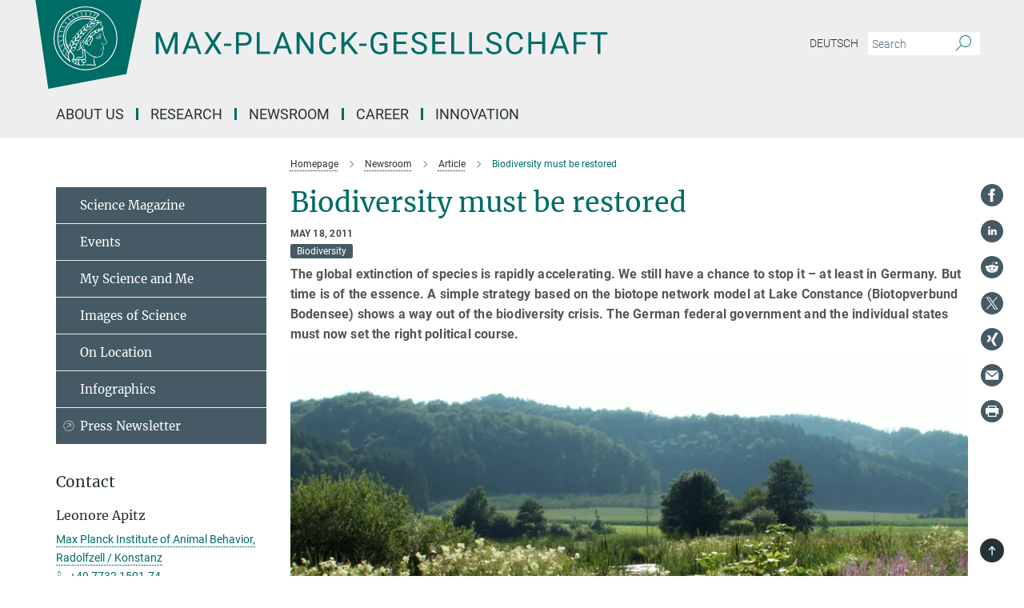

--- FILE ---
content_type: text/html; charset=utf-8
request_url: https://www.mpg.de/4317740/biodiversity?c=2249
body_size: 84514
content:
<!DOCTYPE html>
<html prefix="og: http://ogp.me/ns#" lang="en">
<head>
  <meta http-equiv="X-UA-Compatible" content="IE=edge">
  <meta content="width=device-width, initial-scale=1.0" name="viewport">
  <meta http-equiv="Content-Type" content="text/html; charset=utf-8"/>
  <title>Biodiversity must be restored</title>
  
  <meta name="keywords" content="biodiversity, extinction of species, Lake Constance, biotope" /><meta name="description" content="The global extinction of species is rapidly accelerating. We still have a chance to stop it – at least in Germany. But time is of the essence. A simple strategy based on the biotope network model at Lake Constance (Biotopverbund Bodensee) shows a way out of the biodiversity crisis. The German federal government and the individual states must now set the right political course." />
  
  
<meta property="og:title" content="Biodiversity must be restored">
<meta property="og:description" content="The global extinction of species is rapidly accelerating. We still have a chance to stop it – at least in Germany. But time is of the essence. A simple strategy based on the biotope network model at Lake Constance (Biotopverbund Bodensee) shows a way out of the biodiversity crisis. The German federal government and the individual states must now set the right political course.">
<meta property="og:type" content="website">
<meta property="og:url" content="https://www.mpg.de/4317740/biodiversity">
<meta property="og:image" content="https://www.mpg.de/4317799/original-1658412707.jpg?t=eyJ3aWR0aCI6MTIwMCwiaGVpZ2h0IjpudWxsLCJmaXQiOm51bGwsIm9ial9pZCI6NDMxNzc5OX0%3D--ce675136e5c9b695e8d61fb55ad6ce0b54bd47b0">


  
  <meta name="twitter:image" content="https://www.mpg.de/4317799/original-1658412707.jpg?t=eyJ3aWR0aCI6MTIwMCwiaGVpZ2h0Ijo2MjgsImZpdCI6ImNyb3AiLCJvYmpfaWQiOjQzMTc3OTl9--92f3ffbdcb1afc4b9d1d9b43d358147c04a4f9a3">


  <meta name="msapplication-TileColor" content="#fff" />
<meta name="msapplication-square70x70logo" content="/assets/touch-icon-70x70-16c94b19254f9bb0c9f8e8747559f16c0a37fd015be1b4a30d7d1b03ed51f755.png" />
<meta name="msapplication-square150x150logo" content="/assets/touch-icon-150x150-3b1e0a32c3b2d24a1f1f18502efcb8f9e198bf2fc47e73c627d581ffae537142.png" />
<meta name="msapplication-wide310x150logo" content="/assets/touch-icon-310x150-067a0b4236ec2cdc70297273ab6bf1fc2dcf6cc556a62eab064bbfa4f5256461.png" />
<meta name="msapplication-square310x310logo" content="/assets/touch-icon-310x310-d33ffcdc109f9ad965a6892ec61d444da69646747bd88a4ce7fe3d3204c3bf0b.png" />
<link rel="apple-touch-icon" type="image/png" href="/assets/touch-icon-180x180-a3e396f9294afe6618861344bef35fc0075f9631fe80702eb259befcd682a42c.png" sizes="180x180">
<link rel="icon" type="image/png" href="/assets/touch-icon-32x32-143e3880a2e335e870552727a7f643a88be592ac74a53067012b5c0528002367.png" sizes="32x32">

  <link rel="preload" href="/assets/roboto-v20-latin-ext_latin_greek-ext_greek_cyrillic-ext_cyrillic-700-8d2872cf0efbd26ce09519f2ebe27fb09f148125cf65964890cc98562e8d7aa3.woff2" as="font" type="font/woff2" crossorigin="anonymous">
  
  <style>
  body {
    --uc-typography-scale: 1.6;
  }
</style>
<script id="usercentrics-cmp"
        src="https://web.cmp.usercentrics.eu/ui/loader.js"
        data-settings-id="oO9e28BlWRtyf2"
        
        data-language="en"
        async></script>
  <script type="application/javascript">
    var UC_UI_SUPPRESS_CMP_DISPLAY=true;
  </script>

  
  <script>var ROOT_PATH = '/';var LANGUAGE = 'en';var PATH_TO_CMS = 'https://mpg.iedit.mpg.de';var INSTANCE_NAME = 'mpg';var VAPID_PUBLIC_KEY = new Uint8Array([4, 48, 119, 68, 208, 6, 253, 116, 199, 79, 96, 204, 58, 250, 6, 5, 250, 93, 239, 176, 189, 218, 43, 135, 241, 51, 170, 22, 146, 129, 29, 14, 75, 146, 199, 84, 3, 70, 151, 69, 193, 63, 99, 199, 100, 15, 89, 12, 99, 169, 140, 243, 30, 182, 232, 200, 153, 79, 118, 143, 213, 255, 52, 142, 180]);</script>
  

      <style media="screen" id="critical-css">
          @font-face{font-family:'Merriweather';font-style:normal;font-weight:400;font-display:swap;src:url(/assets/merriweather-v22-latin-ext_latin-regular-66beb0431fbb61e4ea920ec62d1167d155c2debbbc0d5b760ae4eb2b43ba4e06.eot);src:local(""),url(/assets/merriweather-v22-latin-ext_latin-regular-66beb0431fbb61e4ea920ec62d1167d155c2debbbc0d5b760ae4eb2b43ba4e06.eot?#iefix) format("embedded-opentype"),url(/assets/merriweather-v22-latin-ext_latin-regular-0e44ebbb6e4641907c3b906f09c35fc59e1ff8432dfeb718a450914dfafaac9a.woff2) format("woff2"),url(/assets/merriweather-v22-latin-ext_latin-regular-3dc2f1d91d2ec19b945030a600c4403d69fed76f8ed8b3892ea416098e7265c1.woff) format("woff"),url(/assets/merriweather-v22-latin-ext_latin-regular-c093c8d68c6d812f4c2a1e6679c1a8d27ea21545ac9a3616e250f1be68869238.ttf) format("truetype"),url(/assets/merriweather-v22-latin-ext_latin-regular-4bf7dafac6ae725cfc671d36c7176c4e015417ebde856a0e06b4c09e1b45a57d.svg#Merriweather) format("svg")}@font-face{font-family:'Merriweather Sans';font-style:normal;font-weight:400;src:local("Merriweather Sans"),local("MerriweatherSans-Regular"),url(/assets/MerriweatherSans-Regular-d2efd4d9fe6ff129962f92dda627c4337b65ee6b3fb7da84709b805e15db6d81.ttf)}@font-face{font-family:'Merriweather Sans';font-style:normal;font-weight:400;src:local("Merriweather Sans"),local("MerriweatherSans-Regular"),url(/assets/MerriweatherSans-Regular-d2efd4d9fe6ff129962f92dda627c4337b65ee6b3fb7da84709b805e15db6d81.ttf)}@font-face{font-family:'Merriweather Sans';font-style:normal;font-weight:400;src:local("Merriweather Sans"),local("MerriweatherSans-Regular"),url(/assets/MerriweatherSans-Regular-d2efd4d9fe6ff129962f92dda627c4337b65ee6b3fb7da84709b805e15db6d81.ttf)}@font-face{font-family:'Merriweather Sans';font-style:normal;font-weight:300;src:local("Merriweather Sans Light"),local("MerriweatherSans-Light"),url(/assets/MerriweatherSans-Light-55861f721a7f90c7d40be3ed28aa945ad6bacd23ee524ab93d5243b8de669a2d.ttf)}@font-face{font-family:'Merriweather Sans';font-style:normal;font-weight:700;src:local("Merriweather Sans Bold"),local("MerriweatherSans-Bold"),url(/assets/MerriweatherSans-Bold-055f396e6f9a1fa9f7d627432ce1d7c5f532fa7853c287c57457d959897139b0.ttf)}@font-face{font-family:'Josefin Sans';font-style:normal;font-weight:700;src:local("Josefin Sans Bold"),local("JosefinSans-Bold"),url(/assets/JosefinSans-Bold-4c4040241f19417ddd84e38603d0e08c743e69d43dbdff491ff4ca0daeffa802.ttf)}@font-face{font-family:'Roboto';font-style:normal;font-weight:300;font-display:swap;src:url(/assets/roboto-v20-latin-ext_latin_greek-ext_greek_cyrillic-ext_cyrillic-300-435d7096bf6da56f8b4bfddec6c1f566dffea19d7f24bd14d4525ba898657679.eot);src:local(""),url(/assets/roboto-v20-latin-ext_latin_greek-ext_greek_cyrillic-ext_cyrillic-300-435d7096bf6da56f8b4bfddec6c1f566dffea19d7f24bd14d4525ba898657679.eot?#iefix) format("embedded-opentype"),url(/assets/roboto-v20-latin-ext_latin_greek-ext_greek_cyrillic-ext_cyrillic-300-78e391b02f442de38b10eec6b951be4eb10fc6723d0d12e09a668fd58cc4ed75.woff2) format("woff2"),url(/assets/roboto-v20-latin-ext_latin_greek-ext_greek_cyrillic-ext_cyrillic-300-5ca91c5114555a52b8b36228d5c3954418a1d3c5539bb95574b844792b0ca220.woff) format("woff"),url(/assets/roboto-v20-latin-ext_latin_greek-ext_greek_cyrillic-ext_cyrillic-300-16640b3fa7f58d40b5f616d6a3097e2875d533829c29df260b7cdec4d7be58f4.ttf) format("truetype"),url(/assets/roboto-v20-latin-ext_latin_greek-ext_greek_cyrillic-ext_cyrillic-300-53e32a84e92e043af3f9dce3d50e57ce1efe62ad101aa89660774b70a53b463a.svg#Roboto) format("svg")}@font-face{font-family:'Roboto';font-style:italic;font-weight:300;font-display:swap;src:url(/assets/roboto-v20-latin-ext_latin_greek-ext_greek_cyrillic-ext_cyrillic-300italic-ec376bb16f9e65b7dda0297a2d3ed6649076f0b3709562bc31334e14876f5854.eot);src:local(""),url(/assets/roboto-v20-latin-ext_latin_greek-ext_greek_cyrillic-ext_cyrillic-300italic-ec376bb16f9e65b7dda0297a2d3ed6649076f0b3709562bc31334e14876f5854.eot?#iefix) format("embedded-opentype"),url(/assets/roboto-v20-latin-ext_latin_greek-ext_greek_cyrillic-ext_cyrillic-300italic-0c71e7705498d4779fb5076a292f2106aec088d9d7e3c067bb5751e282a7ca88.woff2) format("woff2"),url(/assets/roboto-v20-latin-ext_latin_greek-ext_greek_cyrillic-ext_cyrillic-300italic-8df128092002db6ad32a11d2158d261b939e5dd8715308700fe1a02a3228105d.woff) format("woff"),url(/assets/roboto-v20-latin-ext_latin_greek-ext_greek_cyrillic-ext_cyrillic-300italic-822519363f3161064f90021e8979a85add692867f16444cd555ef51d4b9dc95c.ttf) format("truetype"),url(/assets/roboto-v20-latin-ext_latin_greek-ext_greek_cyrillic-ext_cyrillic-300italic-3cd097f009c3f57de9ba85f9cbe59cf19d0892d4027351806d91c7d27213d615.svg#Roboto) format("svg")}@font-face{font-family:'Roboto';font-style:normal;font-weight:400;font-display:swap;src:url(/assets/roboto-v20-latin-ext_latin_greek-ext_greek_cyrillic-ext_cyrillic-regular-ca97335987b26814c9a1128525e1c36748c4b59bbd0a6ac198cca1b3e1f19a47.eot);src:local(""),url(/assets/roboto-v20-latin-ext_latin_greek-ext_greek_cyrillic-ext_cyrillic-regular-ca97335987b26814c9a1128525e1c36748c4b59bbd0a6ac198cca1b3e1f19a47.eot?#iefix) format("embedded-opentype"),url(/assets/roboto-v20-latin-ext_latin_greek-ext_greek_cyrillic-ext_cyrillic-regular-e53c6e6f12e654511a31cef074d7890d31ff144d80c7f0c4c276bea9a91839f0.woff2) format("woff2"),url(/assets/roboto-v20-latin-ext_latin_greek-ext_greek_cyrillic-ext_cyrillic-regular-b1f39721c99437d4c8949a9330d548bb9d6cdbf80cd88d5fd543549fe3173b8c.woff) format("woff"),url(/assets/roboto-v20-latin-ext_latin_greek-ext_greek_cyrillic-ext_cyrillic-regular-9bcffbc3ad7737fe8e39c4f45c4e2152b2dc84638d87508a0be916e286ff3928.ttf) format("truetype"),url(/assets/roboto-v20-latin-ext_latin_greek-ext_greek_cyrillic-ext_cyrillic-regular-3bea3afe6e3078ec3b0e56cd80ad97b059bb335af794ba57b5845ff44b77bcd3.svg#Roboto) format("svg")}@font-face{font-family:'Roboto';font-style:italic;font-weight:400;font-display:swap;src:url(/assets/roboto-v20-latin-ext_latin_greek-ext_greek_cyrillic-ext_cyrillic-italic-f69fdfd6d1d0a4c842222ce093cc5660ebdce260a8f10ca6bda4f09ba9bfedea.eot);src:local(""),url(/assets/roboto-v20-latin-ext_latin_greek-ext_greek_cyrillic-ext_cyrillic-italic-f69fdfd6d1d0a4c842222ce093cc5660ebdce260a8f10ca6bda4f09ba9bfedea.eot?#iefix) format("embedded-opentype"),url(/assets/roboto-v20-latin-ext_latin_greek-ext_greek_cyrillic-ext_cyrillic-italic-97c5e50bb04419b691386360609236c0a1aa949105684d7db8fedc3c35cc3c91.woff2) format("woff2"),url(/assets/roboto-v20-latin-ext_latin_greek-ext_greek_cyrillic-ext_cyrillic-italic-13660f8926f257e5c63f6a5a723b3ae8aecd340258ee40868152eb9a9939a7d3.woff) format("woff"),url(/assets/roboto-v20-latin-ext_latin_greek-ext_greek_cyrillic-ext_cyrillic-italic-abde90d734b17b439edc49f2b27c8d6d10a4a0a0f295d5c1535cb3c0a0e2bd8d.ttf) format("truetype"),url(/assets/roboto-v20-latin-ext_latin_greek-ext_greek_cyrillic-ext_cyrillic-italic-5965290041d32ef9c7b1166269586ead7e989d55414ed66db27d177004eae3fc.svg#Roboto) format("svg")}@font-face{font-family:'Roboto';font-style:normal;font-weight:700;font-display:swap;src:url(/assets/roboto-v20-latin-ext_latin_greek-ext_greek_cyrillic-ext_cyrillic-700-6aa4356d93abb4f7c5a59bd0e05f1bbc25ffd273459e65966ddecaa80f8be19f.eot);src:local(""),url(/assets/roboto-v20-latin-ext_latin_greek-ext_greek_cyrillic-ext_cyrillic-700-6aa4356d93abb4f7c5a59bd0e05f1bbc25ffd273459e65966ddecaa80f8be19f.eot?#iefix) format("embedded-opentype"),url(/assets/roboto-v20-latin-ext_latin_greek-ext_greek_cyrillic-ext_cyrillic-700-8d2872cf0efbd26ce09519f2ebe27fb09f148125cf65964890cc98562e8d7aa3.woff2) format("woff2"),url(/assets/roboto-v20-latin-ext_latin_greek-ext_greek_cyrillic-ext_cyrillic-700-95d57dc45afb9c82a1fa417d4620c87c9d293487719630ac1b021f7e653a6891.woff) format("woff"),url(/assets/roboto-v20-latin-ext_latin_greek-ext_greek_cyrillic-ext_cyrillic-700-254e8be2b6cb8096f59e2d9e60c984801055371a3bea2999531a0cf9dfc393db.ttf) format("truetype"),url(/assets/roboto-v20-latin-ext_latin_greek-ext_greek_cyrillic-ext_cyrillic-700-2da189152a7f131b78c66343dbed734e1f1b31b679ee8ed97b9deb048080da06.svg#Roboto) format("svg")}@font-face{font-family:'Roboto';font-style:italic;font-weight:700;font-display:swap;src:url(/assets/roboto-v20-latin-ext_latin_greek-ext_greek_cyrillic-ext_cyrillic-700italic-9ee9aef483ed383ce18582ef3b55f7b2d91278b07a77b9a6ea4e72c322cdc616.eot);src:local(""),url(/assets/roboto-v20-latin-ext_latin_greek-ext_greek_cyrillic-ext_cyrillic-700italic-9ee9aef483ed383ce18582ef3b55f7b2d91278b07a77b9a6ea4e72c322cdc616.eot?#iefix) format("embedded-opentype"),url(/assets/roboto-v20-latin-ext_latin_greek-ext_greek_cyrillic-ext_cyrillic-700italic-00c1eaa7cafeb781b619ef7abbecf978ce3fb7be6b870b7cf1f29b947a2e45b4.woff2) format("woff2"),url(/assets/roboto-v20-latin-ext_latin_greek-ext_greek_cyrillic-ext_cyrillic-700italic-9cc3be355c151b807974482ce327ad855f8856e78b15a9dea8aec36295804e78.woff) format("woff"),url(/assets/roboto-v20-latin-ext_latin_greek-ext_greek_cyrillic-ext_cyrillic-700italic-9590be4b5d91eb81a948a84ddfb370005c69b546b49d2a6b70bee30b3090ae81.ttf) format("truetype"),url(/assets/roboto-v20-latin-ext_latin_greek-ext_greek_cyrillic-ext_cyrillic-700italic-63b1f75d9ff9eb92f7273a44a8677db95969553ad6d82141f71b3c25d729bd49.svg#Roboto) format("svg")}@font-face{font-family:'Open Sans';font-style:normal;font-weight:400;src:local("Open Sans"),local("OpenSans-Regular"),url(/assets/OpenSans-Regular-f20d5ed577a1ddc48fd428b61d9538ef88d6ddcc1ccd8565a2cf7e9f03bd4cc7.ttf)}@font-face{font-family:'Open Sans';font-style:normal;font-weight:700;src:local("Open Sans Bold"),local("OpenSans-Bold"),url(/assets/OpenSans-Bold-5ccf0a4d12a5fb44a9831d93841cee9c1188d900987a2b83d5884ee240d7ab46.ttf)}@font-face{font-family:'Open Sans';font-style:normal;font-weight:600;src:local("Open Sans Semi Bold"),local("OpenSans-SemiBold"),url(/assets/OpenSans-SemiBold-b3185de4446e67a69ed55fd1337466f660afc5f7eb161137865d21ae69778df1.ttf)}@font-face{font-family:'mpg_iconsregular';src:url(/assets/mpg_icons-webfont-0b8e4bd6ecdc12aad710d8d9d882d0e05fa5580824d8d5cee65048d70be5a133.eot);src:url(/assets/mpg_icons-webfont-fbcdd2a22910ced3dda265405bb43de9eb1be44ace22869d590c9b0069ac84cf.woff) format("woff");font-weight:normal;font-style:normal}.mpg-icon::after,.twitter_icon::after,.phone_icon::after,.email_icon::after,.external::after,.mpg-icon::before,.twitter_icon::before,.phone_icon::before,.email_icon::before,.external::before{-moz-osx-font-smoothing:grayscale;-webkit-font-smoothing:antialiased;font-family:"mpg_iconsregular";font-style:normal;font-weight:normal;line-height:1em;margin:0;vertical-align:middle}.mpg-icon-english::after{background-image:url(/assets/responsive/uk-581d9beff5f105fe0fc75e5630500da6edb38324921da716d39b49aab9d16d37.svg);background-repeat:no-repeat;background-size:contain;content:"";display:block;height:1em;width:2em}.mpg-icon-logo::before{content:"\F000" !important}.mpg-icon-up1::before{content:"\F001" !important}.mpg-icon-right1::before,.external::before{content:"\F002" !important}.mpg-icon-down1::before{content:"\F003" !important}.mpg-icon-left1::before{content:"\F004" !important}.mpg-icon-up2::before{content:"\F005" !important}.mpg-icon-right2::before{content:"\F006" !important}.mpg-icon-down2::after{content:"\F007" !important}.mpg-icon-left2::before{content:"\F008" !important}.mpg-icon-clipboard::before{content:"\F009" !important}.mpg-icon-pdf::before{content:"\F032" !important}.mpg-icon-event::before{content:"\F00a" !important}.mpg-icon-attention::before{content:"\F00b" !important}.mpg-icon-fax::before{content:"\F00c" !important}.mpg-icon-page::before{content:"\F00d" !important}.mpg-icon-filter::before{content:"\F00e" !important}.mpg-icon-lab::before{content:"\F00f" !important}.mpg-icon-interests::before,.mpg-icon-research_interests::before{content:"\F010" !important}.mpg-icon-question::before{content:"\F011" !important}.mpg-icon-home::before{content:"\F012" !important}.mpg-icon-search::after{content:"\F013" !important;font-size:2em;vertical-align:middle}.mpg-icon-email::before,.email_icon::before{content:"\F014" !important}.mpg-icon-video::before{content:"\F015" !important}.mpg-icon-play2::before{content:"\F016" !important}.mpg-icon-hierarchy::before{content:"\F017" !important}.mpg-icon-news::before{content:"\F018" !important}.mpg-icon-phone::before,.phone_icon::before{content:"\F019" !important}.mpg-icon-pin::before{content:"\F01a" !important}.mpg-icon-listen2::before{content:"\F01b" !important}.mpg-icon-presentation::before{content:"\F01c" !important}.mpg-icon-medal::before,.mpg-icon-research_medals::before{content:"\F01d" !important}.mpg-icon-book::before{content:"\F01e" !important}.mpg-icon-share::before{content:"\F01f" !important}.mpg-icon-sign::before{content:"\F020" !important}.mpg-icon-podcast::before,.mpg-icon-sound::before{content:"\F021" !important}.mpg-icon-tag::before{content:"\F022" !important}.mpg-icon-imprs::before{content:"\F023" !important}.mpg-icon-person::before{content:"\F024" !important}.mpg-icon-persons::before{content:"\F025" !important}.mpg-icon-vcard::before{content:"\F026" !important}.mpg-icon-facebook::after{content:"\F027" !important}.mpg-icon-linkedin::after{content:"\F028" !important}.mpg-icon-feed::after{content:"\F029" !important}.mpg-icon-twitter::before,.twitter_icon::before{content:"\F02a" !important}.mpg-icon-youtube::after{content:"\F02b" !important}.mpg-icon-drag-hor::before{content:"\F02c" !important}.mpg-icon-drag-ver::before{content:"\F02d" !important}.mpg-icon-image::before{content:"\F02e" !important}.mpg-icon-list::before{content:"\F02f" !important}.mpg-icon-at::before{content:"\F02f" !important}.mpg-icon-file-doc::before{content:"\F031" !important}.mpg-icon-file-pdf::before{content:"\F032" !important}.mpg-icon-file-ppt::before{content:"\F033" !important}.mpg-icon-file-zip::before{content:"\F034" !important}.mpg-icon-left3::before{content:"\F035" !important}.mpg-icon-right3::before{content:"\F036" !important}.mpg-icon-play::before{content:"\F037" !important}.mpg-icon-listen::before{content:"\F038" !important}.external:not(.more):not(.twitter_icon)::before{display:inline-block;font-size:.9em;margin-left:.1em;margin-right:.25em;transform:rotate(-45deg) translate(0, -0.15em)}.job-ticker .text-right .external.more::before{display:inline-block;font-size:1.3em;margin-left:.1em;margin-right:.25em;transform:rotate(-45deg) translate(0, -0.15em)}.extension_job_ticker .external.more.pull-right::before{transform:rotate(-45deg) translate(0, -0.15em)}.ticker a.more.external::before{transform:translate(-0.15em) rotate(-45deg)}.link_title.external:not(.more):not(.twitter_icon)::before{font-size:2em;margin-right:.1em;transform:rotate(-45deg) translate(0, -0.3em)}.email_icon::before{font-size:1.4em;display:inline-block}.phone_icon::before{font-size:1.4em;display:inline-block}.twitter_icon::before{font-size:1.4em;color:#1DA1F2;margin-right:3px;display:inline-block}.open_access_icon::after{vertical-align:text-top;display:inline-block;width:1.5ch;content:" ";height:1.2em;background:no-repeat right 25%/auto 80% url(/assets/Open_Access_logo_PLoS_white-a436fe520f67d515e6e55d715d61592a87803ff4468597bf3ec5e83c1690b4a1.svg)}.mpg-icon::after,.email_icon::after,.phone_icon::after,.twitter_icon::after,.external::after,.mpg-icon::before,.email_icon::before,.phone_icon::before,.twitter_icon::before,.external::before{-moz-osx-font-smoothing:grayscale;-webkit-font-smoothing:antialiased;font-family:"mpg_iconsregular";font-style:normal;font-weight:normal;line-height:1em;margin:0;vertical-align:middle}.mpg-icon::after,.email_icon::after,.phone_icon::after,.twitter_icon::after,ol.breadcrumb>li.breadcrumb-item:not(:first-child)::after,.external::after,.mpg-icon::before,.email_icon::before,.phone_icon::before,.twitter_icon::before,ol.breadcrumb>li.breadcrumb-item:not(:first-child)::before,.external::before{-moz-osx-font-smoothing:grayscale;-webkit-font-smoothing:antialiased;font-family:"mpg_iconsregular";font-style:normal;font-weight:normal;line-height:1em;margin:0;vertical-align:middle}.mpg-icon-logo::before{content:"" !important}.external::before{content:"" !important}.mpg-icon-right2::before{content:"" !important}ol.breadcrumb>li.breadcrumb-item:not(:first-child)::before{content:"" !important}.mpg-icon-right2::before,ol.breadcrumb>li.breadcrumb-item:not(:first-child)::before{content:"" !important}.mpg-icon-down2::after{content:"" !important}.mpg-icon-filter::before{content:"" !important}.mpg-icon-search::after{content:"" !important;font-size:2em;vertical-align:middle}.mpg-icon-email::before,.email_icon::before{content:"" !important}.mpg-icon-phone::before,.phone_icon::before{content:"" !important}.external:not(.more):not(.twitter_icon)::before{display:inline-block;font-size:.9em;margin-left:.1em;margin-right:.25em;transform:rotate(-45deg) translate(0, -0.15em)}html{font-family:sans-serif;-ms-text-size-adjust:100%;-webkit-text-size-adjust:100%}body{margin:0}footer,header,main,nav{display:block}article,aside,figure,footer,header,main,nav{display:block}article,aside,figcaption,figure,footer,header,main,nav{display:block}aside,footer,header,main,nav{display:block}article,aside,figure,footer,header,nav{display:block}a{background-color:transparent}strong{font-weight:bold}h1{font-size:2em;margin:0.67em 0}sub,sup{font-size:75%;line-height:0;position:relative;vertical-align:baseline}sup{top:-0.5em}sub{bottom:-0.25em}img{border:0}svg:not(:root){overflow:hidden}figure{margin:1em 40px}button,input{color:inherit;font:inherit;margin:0}button,input,select{color:inherit;font:inherit;margin:0}button{overflow:visible}button{text-transform:none}button,select{text-transform:none}button{-webkit-appearance:button}button::-moz-focus-inner,input::-moz-focus-inner{border:0;padding:0}input{line-height:normal}input[type="checkbox"]{box-sizing:border-box;padding:0}input[type="search"]{-webkit-appearance:textfield;box-sizing:content-box}input[type="search"]::-webkit-search-cancel-button,input[type="search"]::-webkit-search-decoration{-webkit-appearance:none}*{-webkit-box-sizing:border-box;-moz-box-sizing:border-box;box-sizing:border-box}*:before,*:after{-webkit-box-sizing:border-box;-moz-box-sizing:border-box;box-sizing:border-box}html{font-size:10px}body{font-family:"Roboto","Tahoma",Arial,sans-serif;font-size:16px;line-height:1.7;color:#333333;background-color:#fff}input,button{font-family:inherit;font-size:inherit;line-height:inherit}input,button,select{font-family:inherit;font-size:inherit;line-height:inherit}a{color:#006c66;text-decoration:none}figure{margin:0}img{vertical-align:middle}.img-responsive{display:block;max-width:100%;height:auto}.sr-only{position:absolute;width:1px;height:1px;padding:0;margin:-1px;overflow:hidden;clip:rect(0, 0, 0, 0);border:0}h1,h2{font-family:inherit;font-weight:500;line-height:1.1;color:inherit}h1,h2,h4,.h3{font-family:inherit;font-weight:500;line-height:1.1;color:inherit}h1,h2,h3{font-family:inherit;font-weight:500;line-height:1.1;color:inherit}h1,h2,h3,.h3{font-family:inherit;font-weight:500;line-height:1.1;color:inherit}h1,h2,h3,h4,.h3,.h4,.research_report .research_head_fields .header-text{font-family:inherit;font-weight:500;line-height:1.1;color:inherit}h1,h2{margin-top:27px;margin-bottom:13.5px}h1,h2,.h3{margin-top:27px;margin-bottom:13.5px}h1,h2,h3{margin-top:27px;margin-bottom:13.5px}h1,h2,h3,.h3{margin-top:27px;margin-bottom:13.5px}h4{margin-top:13.5px;margin-bottom:13.5px}h4,.h4,.research_report .research_head_fields .header-text{margin-top:13.5px;margin-bottom:13.5px}h1{font-size:34px}h2{font-size:22px}.h3{font-size:19px}h3{font-size:19px}h3,.h3{font-size:19px}h4{font-size:16px}h4,.h4,.research_report .research_head_fields .header-text{font-size:16px}p{margin:0 0 13.5px}.text-center{text-align:center}ul{margin-top:0;margin-bottom:13.5px}ul,ol{margin-top:0;margin-bottom:13.5px}ul ul{margin-bottom:0}.container:before,.container:after{display:table;content:" "}.row:before,.row:after{display:table;content:" "}.nav:before,.nav:after{display:table;content:" "}.navbar:before,.navbar:after{display:table;content:" "}.navbar-header:before,.navbar-header:after{display:table;content:" "}.navbar-collapse:before,.navbar-collapse:after{display:table;content:" "}.clearfix:before,.clearfix:after{display:table;content:" "}.container:after{clear:both}.row:after{clear:both}.nav:after{clear:both}.navbar:after{clear:both}.navbar-header:after{clear:both}.navbar-collapse:after{clear:both}.clearfix:after{clear:both}.container{padding-right:15px;padding-left:15px;margin-right:auto;margin-left:auto}@media (min-width: 768px){.container{width:750px}}@media (min-width: 992px){.container{width:970px}}@media (min-width: 1200px){.container{width:1170px}}.row{margin-right:-15px;margin-left:-15px}.container{padding-right:15px;padding-left:15px;margin-right:auto;margin-left:auto}.container:before,.container:after{display:table;content:" "}.container:after{clear:both}@media (min-width: 768px){.container{width:750px}}@media (min-width: 992px){.container{width:970px}}@media (min-width: 1200px){.container{width:1170px}}.container-fluid{padding-right:15px;padding-left:15px;margin-right:auto;margin-left:auto}.container-fluid:before,.container-fluid:after{display:table;content:" "}.container-fluid:after{clear:both}.row{margin-right:-15px;margin-left:-15px}.row:before,.row:after{display:table;content:" "}.row:after{clear:both}.row-no-gutters{margin-right:0;margin-left:0}.row-no-gutters [class*="col-"]{padding-right:0;padding-left:0}.col-xs-1,.col-sm-1,.col-md-1,.col-lg-1,.col-xs-2,.col-sm-2,.col-md-2,.col-lg-2,.col-xs-3,.col-sm-3,.col-md-3,.col-lg-3,.col-xs-4,.col-sm-4,.col-md-4,.col-lg-4,.col-xs-5,.col-sm-5,.col-md-5,.col-lg-5,.col-xs-6,.col-sm-6,.col-md-6,.col-lg-6,.col-xs-7,.col-sm-7,.col-md-7,.col-lg-7,.col-xs-8,.col-sm-8,.col-md-8,.col-lg-8,.col-xs-9,.col-sm-9,.col-md-9,.col-lg-9,.col-xs-10,.col-sm-10,.col-md-10,.col-lg-10,.col-xs-11,.col-sm-11,.col-md-11,.col-lg-11,.col-xs-12,.col-sm-12,.col-md-12,.col-lg-12{position:relative;min-height:1px;padding-right:15px;padding-left:15px}.col-xs-1,.col-xs-2,.col-xs-3,.col-xs-4,.col-xs-5,.col-xs-6,.col-xs-7,.col-xs-8,.col-xs-9,.col-xs-10,.col-xs-11,.col-xs-12{float:left}.col-xs-1{width:8.3333333333%}.col-xs-2{width:16.6666666667%}.col-xs-3{width:25%}.col-xs-4{width:33.3333333333%}.col-xs-5{width:41.6666666667%}.col-xs-6{width:50%}.col-xs-7{width:58.3333333333%}.col-xs-8{width:66.6666666667%}.col-xs-9{width:75%}.col-xs-10{width:83.3333333333%}.col-xs-11{width:91.6666666667%}.col-xs-12{width:100%}.col-xs-pull-0{right:auto}.col-xs-pull-1{right:8.3333333333%}.col-xs-pull-2{right:16.6666666667%}.col-xs-pull-3{right:25%}.col-xs-pull-4{right:33.3333333333%}.col-xs-pull-5{right:41.6666666667%}.col-xs-pull-6{right:50%}.col-xs-pull-7{right:58.3333333333%}.col-xs-pull-8{right:66.6666666667%}.col-xs-pull-9{right:75%}.col-xs-pull-10{right:83.3333333333%}.col-xs-pull-11{right:91.6666666667%}.col-xs-pull-12{right:100%}.col-xs-push-0{left:auto}.col-xs-push-1{left:8.3333333333%}.col-xs-push-2{left:16.6666666667%}.col-xs-push-3{left:25%}.col-xs-push-4{left:33.3333333333%}.col-xs-push-5{left:41.6666666667%}.col-xs-push-6{left:50%}.col-xs-push-7{left:58.3333333333%}.col-xs-push-8{left:66.6666666667%}.col-xs-push-9{left:75%}.col-xs-push-10{left:83.3333333333%}.col-xs-push-11{left:91.6666666667%}.col-xs-push-12{left:100%}.col-xs-offset-0{margin-left:0%}.col-xs-offset-1{margin-left:8.3333333333%}.col-xs-offset-2{margin-left:16.6666666667%}.col-xs-offset-3{margin-left:25%}.col-xs-offset-4{margin-left:33.3333333333%}.col-xs-offset-5{margin-left:41.6666666667%}.col-xs-offset-6{margin-left:50%}.col-xs-offset-7{margin-left:58.3333333333%}.col-xs-offset-8{margin-left:66.6666666667%}.col-xs-offset-9{margin-left:75%}.col-xs-offset-10{margin-left:83.3333333333%}.col-xs-offset-11{margin-left:91.6666666667%}.col-xs-offset-12{margin-left:100%}@media (min-width: 768px){.col-sm-1,.col-sm-2,.col-sm-3,.col-sm-4,.col-sm-5,.col-sm-6,.col-sm-7,.col-sm-8,.col-sm-9,.col-sm-10,.col-sm-11,.col-sm-12{float:left}.col-sm-1{width:8.3333333333%}.col-sm-2{width:16.6666666667%}.col-sm-3{width:25%}.col-sm-4{width:33.3333333333%}.col-sm-5{width:41.6666666667%}.col-sm-6{width:50%}.col-sm-7{width:58.3333333333%}.col-sm-8{width:66.6666666667%}.col-sm-9{width:75%}.col-sm-10{width:83.3333333333%}.col-sm-11{width:91.6666666667%}.col-sm-12{width:100%}.col-sm-pull-0{right:auto}.col-sm-pull-1{right:8.3333333333%}.col-sm-pull-2{right:16.6666666667%}.col-sm-pull-3{right:25%}.col-sm-pull-4{right:33.3333333333%}.col-sm-pull-5{right:41.6666666667%}.col-sm-pull-6{right:50%}.col-sm-pull-7{right:58.3333333333%}.col-sm-pull-8{right:66.6666666667%}.col-sm-pull-9{right:75%}.col-sm-pull-10{right:83.3333333333%}.col-sm-pull-11{right:91.6666666667%}.col-sm-pull-12{right:100%}.col-sm-push-0{left:auto}.col-sm-push-1{left:8.3333333333%}.col-sm-push-2{left:16.6666666667%}.col-sm-push-3{left:25%}.col-sm-push-4{left:33.3333333333%}.col-sm-push-5{left:41.6666666667%}.col-sm-push-6{left:50%}.col-sm-push-7{left:58.3333333333%}.col-sm-push-8{left:66.6666666667%}.col-sm-push-9{left:75%}.col-sm-push-10{left:83.3333333333%}.col-sm-push-11{left:91.6666666667%}.col-sm-push-12{left:100%}.col-sm-offset-0{margin-left:0%}.col-sm-offset-1{margin-left:8.3333333333%}.col-sm-offset-2{margin-left:16.6666666667%}.col-sm-offset-3{margin-left:25%}.col-sm-offset-4{margin-left:33.3333333333%}.col-sm-offset-5{margin-left:41.6666666667%}.col-sm-offset-6{margin-left:50%}.col-sm-offset-7{margin-left:58.3333333333%}.col-sm-offset-8{margin-left:66.6666666667%}.col-sm-offset-9{margin-left:75%}.col-sm-offset-10{margin-left:83.3333333333%}.col-sm-offset-11{margin-left:91.6666666667%}.col-sm-offset-12{margin-left:100%}}@media (min-width: 992px){.col-md-1,.col-md-2,.col-md-3,.col-md-4,.col-md-5,.col-md-6,.col-md-7,.col-md-8,.col-md-9,.col-md-10,.col-md-11,.col-md-12{float:left}.col-md-1{width:8.3333333333%}.col-md-2{width:16.6666666667%}.col-md-3{width:25%}.col-md-4{width:33.3333333333%}.col-md-5{width:41.6666666667%}.col-md-6{width:50%}.col-md-7{width:58.3333333333%}.col-md-8{width:66.6666666667%}.col-md-9{width:75%}.col-md-10{width:83.3333333333%}.col-md-11{width:91.6666666667%}.col-md-12{width:100%}.col-md-pull-0{right:auto}.col-md-pull-1{right:8.3333333333%}.col-md-pull-2{right:16.6666666667%}.col-md-pull-3{right:25%}.col-md-pull-4{right:33.3333333333%}.col-md-pull-5{right:41.6666666667%}.col-md-pull-6{right:50%}.col-md-pull-7{right:58.3333333333%}.col-md-pull-8{right:66.6666666667%}.col-md-pull-9{right:75%}.col-md-pull-10{right:83.3333333333%}.col-md-pull-11{right:91.6666666667%}.col-md-pull-12{right:100%}.col-md-push-0{left:auto}.col-md-push-1{left:8.3333333333%}.col-md-push-2{left:16.6666666667%}.col-md-push-3{left:25%}.col-md-push-4{left:33.3333333333%}.col-md-push-5{left:41.6666666667%}.col-md-push-6{left:50%}.col-md-push-7{left:58.3333333333%}.col-md-push-8{left:66.6666666667%}.col-md-push-9{left:75%}.col-md-push-10{left:83.3333333333%}.col-md-push-11{left:91.6666666667%}.col-md-push-12{left:100%}.col-md-offset-0{margin-left:0%}.col-md-offset-1{margin-left:8.3333333333%}.col-md-offset-2{margin-left:16.6666666667%}.col-md-offset-3{margin-left:25%}.col-md-offset-4{margin-left:33.3333333333%}.col-md-offset-5{margin-left:41.6666666667%}.col-md-offset-6{margin-left:50%}.col-md-offset-7{margin-left:58.3333333333%}.col-md-offset-8{margin-left:66.6666666667%}.col-md-offset-9{margin-left:75%}.col-md-offset-10{margin-left:83.3333333333%}.col-md-offset-11{margin-left:91.6666666667%}.col-md-offset-12{margin-left:100%}}@media (min-width: 1200px){.col-lg-1,.col-lg-2,.col-lg-3,.col-lg-4,.col-lg-5,.col-lg-6,.col-lg-7,.col-lg-8,.col-lg-9,.col-lg-10,.col-lg-11,.col-lg-12{float:left}.col-lg-1{width:8.3333333333%}.col-lg-2{width:16.6666666667%}.col-lg-3{width:25%}.col-lg-4{width:33.3333333333%}.col-lg-5{width:41.6666666667%}.col-lg-6{width:50%}.col-lg-7{width:58.3333333333%}.col-lg-8{width:66.6666666667%}.col-lg-9{width:75%}.col-lg-10{width:83.3333333333%}.col-lg-11{width:91.6666666667%}.col-lg-12{width:100%}.col-lg-pull-0{right:auto}.col-lg-pull-1{right:8.3333333333%}.col-lg-pull-2{right:16.6666666667%}.col-lg-pull-3{right:25%}.col-lg-pull-4{right:33.3333333333%}.col-lg-pull-5{right:41.6666666667%}.col-lg-pull-6{right:50%}.col-lg-pull-7{right:58.3333333333%}.col-lg-pull-8{right:66.6666666667%}.col-lg-pull-9{right:75%}.col-lg-pull-10{right:83.3333333333%}.col-lg-pull-11{right:91.6666666667%}.col-lg-pull-12{right:100%}.col-lg-push-0{left:auto}.col-lg-push-1{left:8.3333333333%}.col-lg-push-2{left:16.6666666667%}.col-lg-push-3{left:25%}.col-lg-push-4{left:33.3333333333%}.col-lg-push-5{left:41.6666666667%}.col-lg-push-6{left:50%}.col-lg-push-7{left:58.3333333333%}.col-lg-push-8{left:66.6666666667%}.col-lg-push-9{left:75%}.col-lg-push-10{left:83.3333333333%}.col-lg-push-11{left:91.6666666667%}.col-lg-push-12{left:100%}.col-lg-offset-0{margin-left:0%}.col-lg-offset-1{margin-left:8.3333333333%}.col-lg-offset-2{margin-left:16.6666666667%}.col-lg-offset-3{margin-left:25%}.col-lg-offset-4{margin-left:33.3333333333%}.col-lg-offset-5{margin-left:41.6666666667%}.col-lg-offset-6{margin-left:50%}.col-lg-offset-7{margin-left:58.3333333333%}.col-lg-offset-8{margin-left:66.6666666667%}.col-lg-offset-9{margin-left:75%}.col-lg-offset-10{margin-left:83.3333333333%}.col-lg-offset-11{margin-left:91.6666666667%}.col-lg-offset-12{margin-left:100%}}label{display:inline-block;max-width:100%;margin-bottom:5px;font-weight:700}input[type="search"]{-webkit-box-sizing:border-box;-moz-box-sizing:border-box;box-sizing:border-box;-webkit-appearance:none;appearance:none}input[type="checkbox"]{margin:4px 0 0;margin-top:1px \9;line-height:normal}select[multiple]{height:auto}.form-control{display:block;width:100%;height:41px;padding:6px 12px;font-size:16px;line-height:1.7;color:#555555;background-color:#fff;background-image:none;border:1px solid #ccc;border-radius:0;-webkit-box-shadow:inset 0 1px 1px rgba(0,0,0,0.075);box-shadow:inset 0 1px 1px rgba(0,0,0,0.075)}.form-control::-ms-expand{background-color:transparent;border:0}.form-group{margin-bottom:15px}@media (min-width: 768px){.navbar-form .form-group{display:inline-block;margin-bottom:0;vertical-align:middle}.navbar-form .form-control{display:inline-block;width:auto;vertical-align:middle}}.form-control::-moz-placeholder{color:#999;opacity:1}.form-control:-ms-input-placeholder{color:#999}.form-control::-webkit-input-placeholder{color:#999}.btn{display:inline-block;margin-bottom:0;font-weight:normal;text-align:center;white-space:nowrap;vertical-align:middle;touch-action:manipulation;background-image:none;border:1px solid transparent;padding:6px 12px;font-size:16px;line-height:1.7;border-radius:0}.btn-default{color:#333;background-color:#fff;border-color:#ccc}.btn-primary{color:#fff;background-color:#006c66;border-color:#00534e}.collapse{display:none}.dropdown{position:relative}.dropdown-menu{position:absolute;top:100%;left:0;z-index:1000;display:none;float:left;min-width:160px;padding:5px 0;margin:2px 0 0;font-size:16px;text-align:left;list-style:none;background-color:#fff;background-clip:padding-box;border:1px solid #ccc;border:1px solid rgba(0,0,0,0.15);border-radius:0;-webkit-box-shadow:0 6px 12px rgba(0,0,0,0.175);box-shadow:0 6px 12px rgba(0,0,0,0.175)}.dropdown-menu.pull-right{right:0;left:auto}.dropdown-menu>li>a{display:block;padding:3px 20px;clear:both;font-weight:400;line-height:1.7;color:#333333;white-space:nowrap}.nav{padding-left:0;margin-bottom:0;list-style:none}.nav>li{position:relative;display:block}.nav>li>a{position:relative;display:block;padding:10px 15px}.nav-tabs{border-bottom:1px solid #ddd}.nav-tabs>li{float:left;margin-bottom:-1px}.nav-tabs>li>a{margin-right:2px;line-height:1.7;border:1px solid transparent;border-radius:0 0 0 0}.nav-tabs>li.active>a{color:#555555;background-color:#fff;border:1px solid #ddd;border-bottom-color:transparent}.nav-justified,.nav-tabs.nav-justified{width:100%}.nav-justified>li,.nav-tabs.nav-justified>li{float:none}.nav-justified>li>a,.nav-tabs.nav-justified>li>a{margin-bottom:5px;text-align:center}.nav-justified>.dropdown .dropdown-menu{top:auto;left:auto}@media (min-width: 768px){.nav-justified>li,.nav-tabs.nav-justified>li{display:table-cell;width:1%}.nav-justified>li>a,.nav-tabs.nav-justified>li>a{margin-bottom:0}}.nav-tabs.nav-justified{border-bottom:0}.nav-tabs.nav-justified>li>a{margin-right:0;border-radius:0}.nav-tabs.nav-justified>.active>a{border:1px solid #ddd}@media (min-width: 768px){.nav-tabs.nav-justified>li>a{border-bottom:1px solid #ddd;border-radius:0 0 0 0}.nav-tabs.nav-justified>.active>a{border-bottom-color:#fff}}.tab-content>.tab-pane{display:none}.tab-content>.active{display:block}.nav-tabs .dropdown-menu{margin-top:-1px;border-top-left-radius:0;border-top-right-radius:0}.navbar{position:relative;min-height:50px;margin-bottom:27px;border:1px solid transparent}@media (min-width: 992px){.navbar{border-radius:0}}@media (min-width: 992px){.navbar-header{float:left}}.navbar-collapse{padding-right:15px;padding-left:15px;overflow-x:visible;border-top:1px solid transparent;box-shadow:inset 0 1px 0 rgba(255,255,255,0.1);-webkit-overflow-scrolling:touch}@media (min-width: 992px){.navbar-collapse{width:auto;border-top:0;box-shadow:none}.navbar-collapse.collapse{display:block !important;height:auto !important;padding-bottom:0;overflow:visible !important}}.container>.navbar-header{margin-right:-15px;margin-left:-15px}@media (min-width: 992px){.container>.navbar-header{margin-right:0;margin-left:0}}.navbar-brand{float:left;height:50px;padding:11.5px 15px;font-size:20px;line-height:27px}@media (min-width: 992px){.navbar>.container .navbar-brand{margin-left:-15px}}.navbar-toggle{position:relative;float:right;padding:9px 10px;margin-right:15px;margin-top:8px;margin-bottom:8px;background-color:transparent;background-image:none;border:1px solid transparent;border-radius:0}@media (min-width: 992px){.navbar-toggle{display:none}}.navbar-toggle .icon-bar{display:block;width:22px;height:2px;border-radius:1px}.navbar-toggle .icon-bar+.icon-bar{margin-top:4px}.navbar-nav{margin:5.75px -15px}@media (min-width: 992px){.navbar-nav{float:left;margin:0}.navbar-nav>li{float:left}.navbar-nav>li>a{padding-top:11.5px;padding-bottom:11.5px}}.navbar-nav>li>a{padding-top:10px;padding-bottom:10px;line-height:27px}.navbar-form{padding:10px 15px;margin-right:-15px;margin-left:-15px;border-top:1px solid transparent;border-bottom:1px solid transparent;-webkit-box-shadow:inset 0 1px 0 rgba(255,255,255,0.1),0 1px 0 rgba(255,255,255,0.1);box-shadow:inset 0 1px 0 rgba(255,255,255,0.1),0 1px 0 rgba(255,255,255,0.1);margin-top:4.5px;margin-bottom:4.5px}@media (min-width: 992px){.navbar-form{width:auto;padding-top:0;padding-bottom:0;margin-right:0;margin-left:0;border:0;-webkit-box-shadow:none;box-shadow:none}}@media (max-width: 991px){.navbar-form .form-group{margin-bottom:5px}.navbar-form .form-group:last-child{margin-bottom:0}}.navbar-nav>li>.dropdown-menu{margin-top:0;border-top-left-radius:0;border-top-right-radius:0}@media (min-width: 992px){.navbar-left{float:left !important}.navbar-right{float:right !important;margin-right:-15px}}.navbar-default{background-color:#f8f8f8;border-color:#e7e7e7}.navbar-default .navbar-nav>li>a{color:#263238}.navbar-default .navbar-toggle{border-color:#ddd}.navbar-default .navbar-toggle .icon-bar{background-color:#888}.navbar-default .navbar-collapse,.navbar-default .navbar-form{border-color:#e7e7e7}.breadcrumb{padding:8px 15px;margin-bottom:27px;list-style:none;background-color:#f5f5f5;border-radius:0}.breadcrumb>li{display:inline-block}.breadcrumb>li+li:before{padding:0 5px;color:#ccc;content:"/ "}.breadcrumb>.active{color:#455a64}.pull-right{float:right !important}.pull-left{float:left !important}@-ms-viewport{width:device-width}.visible-xs{display:none !important}.visible-sm{display:none !important}.visible-md{display:none !important}.visible-lg{display:none !important}.visible-xs-block,.visible-xs-inline,.visible-xs-inline-block,.visible-sm-block,.visible-sm-inline,.visible-sm-inline-block,.visible-md-block,.visible-md-inline,.visible-md-inline-block,.visible-lg-block,.visible-lg-inline,.visible-lg-inline-block{display:none !important}@media (max-width: 767px){.visible-xs{display:block !important}table.visible-xs{display:table !important}tr.visible-xs{display:table-row !important}th.visible-xs,td.visible-xs{display:table-cell !important}}@media (max-width: 767px){.visible-xs-block{display:block !important}}@media (max-width: 767px){.visible-xs-inline{display:inline !important}}@media (max-width: 767px){.visible-xs-inline-block{display:inline-block !important}}@media (min-width: 768px) and (max-width: 991px){.visible-sm{display:block !important}table.visible-sm{display:table !important}tr.visible-sm{display:table-row !important}th.visible-sm,td.visible-sm{display:table-cell !important}}@media (min-width: 768px) and (max-width: 991px){.visible-sm-block{display:block !important}}@media (min-width: 768px) and (max-width: 991px){.visible-sm-inline{display:inline !important}}@media (min-width: 768px) and (max-width: 991px){.visible-sm-inline-block{display:inline-block !important}}@media (min-width: 992px) and (max-width: 1199px){.visible-md{display:block !important}table.visible-md{display:table !important}tr.visible-md{display:table-row !important}th.visible-md,td.visible-md{display:table-cell !important}}@media (min-width: 992px) and (max-width: 1199px){.visible-md-block{display:block !important}}@media (min-width: 992px) and (max-width: 1199px){.visible-md-inline{display:inline !important}}@media (min-width: 992px) and (max-width: 1199px){.visible-md-inline-block{display:inline-block !important}}@media (min-width: 1200px){.visible-lg{display:block !important}table.visible-lg{display:table !important}tr.visible-lg{display:table-row !important}th.visible-lg,td.visible-lg{display:table-cell !important}}@media (min-width: 1200px){.visible-lg-block{display:block !important}}@media (min-width: 1200px){.visible-lg-inline{display:inline !important}}@media (min-width: 1200px){.visible-lg-inline-block{display:inline-block !important}}@media (max-width: 767px){.hidden-xs{display:none !important}}@media (min-width: 768px) and (max-width: 991px){.hidden-sm{display:none !important}}@media (min-width: 992px) and (max-width: 1199px){.hidden-md{display:none !important}}@media (min-width: 1200px){.hidden-lg{display:none !important}}.visible-print{display:none !important}@media print{.visible-print{display:block !important}table.visible-print{display:table !important}tr.visible-print{display:table-row !important}th.visible-print,td.visible-print{display:table-cell !important}}.visible-print-block{display:none !important}@media print{.visible-print-block{display:block !important}}.visible-print-inline{display:none !important}@media print{.visible-print-inline{display:inline !important}}.visible-print-inline-block{display:none !important}@media print{.visible-print-inline-block{display:inline-block !important}}@media print{.hidden-print{display:none !important}}.visible-print-block{display:none !important}.slick-slider{-ms-touch-action:pan-y;-webkit-touch-callout:none;box-sizing:border-box;display:block;position:relative;touch-action:pan-y;visibility:hidden}.slick-initialized{visibility:visible}.slick-list{display:block;margin:0;overflow:hidden;padding:0;position:relative}.slick-slider .slick-track,.slick-slider .slick-list{-moz-transform:translate3d(0, 0, 0);-ms-transform:translate3d(0, 0, 0);-o-transform:translate3d(0, 0, 0);-webkit-transform:translate3d(0, 0, 0);transform:translate3d(0, 0, 0)}.slick-track{display:block;left:0;position:relative;top:0}.slick-track::before,.slick-track::after{content:"";display:table}.slick-track::after{clear:both}.slick-slide{display:none;float:right;height:100%;min-height:1px}.slick-initialized .slick-slide{display:block}button.slick-prev,button.slick-next{min-width:31px}.slick-prev,.slick-next{background:transparent;border:0;color:transparent;display:block;font-size:0;line-height:0;outline:none;padding:0;position:absolute;top:0;width:30px;height:100%;text-align:center;overflow:hidden}.slick-prev::before,.slick-next::before{-moz-osx-font-smoothing:grayscale;-webkit-font-smoothing:antialiased;color:#006c66;font-family:"mpg_iconsregular";font-size:70px;line-height:0;opacity:0.75;display:block;width:0;position:absolute;left:-65%;top:50%}.slick-prev{left:-25px}.slick-prev::before{content:""}.slick-next{right:-25px}.slick-next::before{content:""}.slick-pause-section{position:absolute;width:100%;bottom:-20px;height:20px;visibility:visible;text-align:center}.slick-pause-button{border:none;background:none;color:#006c66}#related-articles-container .slick-pause-section{bottom:0}@media (min-width: 768px){#related-articles-container .slick-pause-section{display:none}}header.navbar{background-color:#eeeeee;border:0;border-radius:0;margin:0}header.navbar .container{padding:0}header.navbar .navbar-header{position:relative}header.navbar .navbar-header svg rect{fill:#006c66;transition:transform 0.5s}header.navbar .navbar-header a.navbar-brand{background-image:url(/assets/responsive/logo-square-f232279c21f2b99c6eef21059e9521e3ddcfe8f893608fdfb223dee6007b3e75.svg);background-repeat:no-repeat;background-size:contain;font-size:72px;height:140px;position:relative;width:140px;z-index:10}header.navbar .navbar-header a.navbar-brand::before{color:#fff;font-size:82px;left:.15em;position:relative;width:80px;height:80px}header.navbar button.navbar-toggle[aria-expanded="true"] svg rect.burgerline-1{transform:rotate(45deg) translateY(10px)}header.navbar button.navbar-toggle[aria-expanded="true"] svg rect.burgerline-2{transform:rotate(45deg)}header.navbar button.navbar-toggle[aria-expanded="true"] svg rect.burgerline-3{transform:rotate(-45deg) translateY(-10px)}header.navbar .navbar-title-wrapper,header.navbar .lang-search{margin-left:0;width:auto}header.navbar .navbar-title-wrapper>.navbar-collapse,header.navbar .lang-search>.navbar-collapse{margin-top:40px;position:relative}header.navbar .navbar-title-wrapper .navbar-form,header.navbar .lang-search .navbar-form{margin:0}header.navbar .navbar-title-wrapper .navbar-form .btn,header.navbar .navbar-title-wrapper .navbar-form .form-control,header.navbar .lang-search .navbar-form .btn,header.navbar .lang-search .navbar-form .form-control{background-color:transparent;border:0;border-radius:0;box-shadow:none;color:rgba(0,108,102,0.5)}header.navbar .navbar-title-wrapper .navbar-form .btn,header.navbar .lang-search .navbar-form .btn{padding-bottom:0;padding-top:0}header.navbar .navbar-title-wrapper .navbar-form .btn i::after,header.navbar .lang-search .navbar-form .btn i::after{color:#006c66}header.navbar .navbar-title-wrapper #nav-main,header.navbar .lang-search #nav-main{margin-bottom:5px}header.navbar .navbar-title-wrapper .navbar-collapse .navbar-nav.navbar-meta,header.navbar .lang-search .navbar-collapse .navbar-nav.navbar-meta{position:absolute;right:15px;z-index:10;display:grid;grid-template-columns:repeat(6, auto)}@media (min-width: 1260px){header.navbar .navbar-title-wrapper .navbar-collapse .navbar-nav.navbar-meta.pwa-visible,header.navbar .lang-search .navbar-collapse .navbar-nav.navbar-meta.pwa-visible{right:-14px}header.navbar .navbar-title-wrapper .navbar-collapse .navbar-nav.navbar-meta .external-backlink,header.navbar .lang-search .navbar-collapse .navbar-nav.navbar-meta .external-backlink{padding-right:30px}}header.navbar .navbar-title-wrapper .navbar-collapse .navbar-nav.navbar-meta .external-backlink,header.navbar .lang-search .navbar-collapse .navbar-nav.navbar-meta .external-backlink{order:10;grid-column:1 / -1}header.navbar .navbar-title-wrapper .navbar-collapse .navbar-nav.navbar-meta>li>a,header.navbar .lang-search .navbar-collapse .navbar-nav.navbar-meta>li>a{color:#263238;font-size:14px;padding:.1em .5em}header.navbar .navbar-title-wrapper .navbar-collapse .navbar-nav.navbar-meta>li>a.backlink,header.navbar .lang-search .navbar-collapse .navbar-nav.navbar-meta>li>a.backlink{padding:20px 0 0 0;color:black;text-transform:none;font-size:15px;font-family:"Merriweather", serif;text-align:right}header.navbar .navbar-title-wrapper .navbar-collapse .navbar-nav.navbar-meta>li>a.backlink::before,header.navbar .lang-search .navbar-collapse .navbar-nav.navbar-meta>li>a.backlink::before{font-weight:bold;transform:translate(0, -1px) rotate(-45deg) translate(0, -0.15em)}header.navbar .navbar-title-wrapper .navbar-collapse .navbar-nav.navbar-meta .search-field,header.navbar .lang-search .navbar-collapse .navbar-nav.navbar-meta .search-field{padding-left:5px;padding-right:0}header.navbar .navbar-title-wrapper .navbar-collapse .navbar-nav.navbar-meta .search-field .form-group,header.navbar .lang-search .navbar-collapse .navbar-nav.navbar-meta .search-field .form-group{background-color:#fff}header.navbar .navbar-title-wrapper .navbar-collapse .navbar-nav.navbar-meta .search-field input,header.navbar .lang-search .navbar-collapse .navbar-nav.navbar-meta .search-field input{color:#546E7A !important;font-size:14px;height:auto;line-height:normal;padding:5px;width:95px}header.navbar .navbar-title-wrapper .navbar-collapse .navbar-nav.navbar-meta .search-field input::placeholder,header.navbar .lang-search .navbar-collapse .navbar-nav.navbar-meta .search-field input::placeholder{color:#546E7A !important}header.navbar .navbar-title-wrapper .navbar-collapse .navbar-nav.navbar-meta .search-field .btn,header.navbar .lang-search .navbar-collapse .navbar-nav.navbar-meta .search-field .btn{font-size:14px;min-width:0;padding:0 6px}header.navbar .navbar-title-wrapper .navbar-collapse .navbar-nav>li>a,header.navbar .lang-search .navbar-collapse .navbar-nav>li>a{background-color:transparent;padding:10px 7px;text-decoration:none;text-transform:uppercase}header.navbar .navbar-title-wrapper .navbar-collapse:nth-child(2) .navbar-nav>li>a,header.navbar .lang-search .navbar-collapse:nth-child(2) .navbar-nav>li>a{padding-bottom:0;padding-top:0}header.navbar .navbar-title-wrapper .navbar-collapse:first-child .navbar-text,header.navbar .lang-search .navbar-collapse:first-child .navbar-text{margin-top:0}header.navbar .navbar-title-wrapper .navbar-collapse:first-child .navbar-text a,header.navbar .lang-search .navbar-collapse:first-child .navbar-text a{background-repeat:no-repeat;background-size:contain;display:block;height:28px;width:620px}header.navbar .navbar-title-wrapper .navbar-collapse:first-child .navbar-text.de a,header.navbar .lang-search .navbar-collapse:first-child .navbar-text.de a{background-image:url(/assets/responsive/logo-font-de-8ece67723e59ab56c231bce938bb5fe16e0aa48688d6ff9e845165288d1d8170.svg)}header.navbar .navbar-title-wrapper .navbar-collapse:first-child .navbar-text.en a,header.navbar .lang-search .navbar-collapse:first-child .navbar-text.en a{background-image:url(/assets/responsive/logo-font-en-8ece67723e59ab56c231bce938bb5fe16e0aa48688d6ff9e845165288d1d8170.svg)}header.navbar .navbar-title-wrapper .navbar-collapse:first-child::after,header.navbar .lang-search .navbar-collapse:first-child::after{clear:right}header.navbar .navbar-collapse.in{overflow-y:visible}@media (max-width: 1199px){.navbar-text a{height:23px !important;width:600px !important}header.navbar .lang-search .navbar-collapse .navbar-nav.navbar-meta .language-switcher-links{order:3;grid-column:1 / -1}header.navbar .lang-search .navbar-collapse .navbar-nav.navbar-meta .external-backlink{padding:0}}@media (min-width: 768px) and (max-width: 991px){.navbar-text a{height:18px !important;width:550px !important}header.navbar .navbar-title-wrapper .navbar-collapse .navbar-nav.navbar-meta .search-field:hover .form-group{background-color:#fff;position:relative}header.navbar .navbar-title-wrapper .navbar-collapse .navbar-nav.navbar-meta .search-field:hover input[type="search"]{background-color:inherit;display:inline-block;left:-95px;position:absolute}header.navbar .navbar-title-wrapper .navbar-collapse .navbar-nav.navbar-meta .search-field .form-group{background-color:transparent}header.navbar .navbar-title-wrapper .navbar-collapse .navbar-nav.navbar-meta .search-field input[type="search"]{display:none}header.navbar .navbar-title-wrapper .navbar-collapse .navbar-nav.navbar-meta .search-field input[type="search"]+.btn{min-height:28px}}@media (max-width: 992px -1){.navbar-text{margin:3px 10px 9px !important}header.navbar .navbar-title-wrapper{margin-bottom:.1rem}header.navbar .navbar-header{position:absolute}}@media (max-width: 991px){.container>.navbar-header,.container>.navbar-collapse,.container-fluid>.navbar-header,.container-fluid>.navbar-collapse{margin:0}header.navbar .navbar-header{position:relative}header.navbar .navbar-header>a.navbar-brand{height:80px;padding-left:19px;padding-top:10px;position:absolute;width:115px;z-index:100}header.navbar .navbar-header>a.navbar-brand::before{font-size:60px;left:0;width:60px;height:60px}header.navbar .navbar-title-wrapper>.navbar-collapse{display:block;float:left;margin-left:11rem;margin-top:1.5rem;padding:0;width:45rem}header.navbar .navbar-title-wrapper>.navbar-collapse:first-child .navbar-text a{display:block;height:35px !important;width:auto !important}header.navbar .navbar-title-wrapper>.navbar-collapse:first-child .navbar-text.de a{background-position:0 5px}header.navbar .navbar-title-wrapper>.navbar-collapse:first-child .navbar-text.en a{background-position:0 5px}}@media (max-width: 767px){header.navbar .navbar-title-wrapper>.navbar-collapse{width:16rem}header.navbar .navbar-title-wrapper>.navbar-collapse:first-child .navbar-text.de a{background-image:url(/assets/responsive/logo-font-mobile-de-6d43154fd4846481763508c43a7a7dc27ded6a04898fe623aa16413c6147de52.svg);background-position:0 0}header.navbar .navbar-title-wrapper>.navbar-collapse:first-child .navbar-text.en a{background-image:url(/assets/responsive/logo-font-mobile-en-6d43154fd4846481763508c43a7a7dc27ded6a04898fe623aa16413c6147de52.svg);background-position:0 0}}#depsvg .deptext,#depsvg-xs .deptext{fill:#006c66}body.mpg header.navbar .navbar-header a.navbar-brand{background-image:url(/assets/responsive/logo-combined-exp-f99cfa8482bb1d0b50c6b40c9b8b21dbf1650fcf0662860a61ec8ab59793f3de.svg);background-size:auto 111px;width:722px}@media (max-width: 1199px){body.mpg header.navbar .navbar-header a.navbar-brand{background-image:url(/assets/responsive/logo-combined-exp-md-f456a68f8d7d9e8bbb08e08600c3f5d605666948cefe42a0bf2e3b15cec9f8d9.svg)}}@media (max-width: 991px){body.mpg header.navbar .navbar-header a.navbar-brand{background-image:url(/assets/responsive/logo-combined-exp-sm-72b70dea54530ac260ae3ff1fba87316509c4a218618f23a4a4ad604aac3e7c4.svg);background-size:auto 80px;width:660px}}@media (max-width: 767px){body.mpg header.navbar .navbar-header a.navbar-brand{background-image:url(/assets/responsive/logo-combined-exp-xs-68083717c6b62f8ba3e710429e713c9d550e88ef8299762a4076cc6ad30cc997.svg);background-size:auto 80px;width:calc(100vw - 55px)}}.mobile-search-pwa-container{display:flex;flex-flow:row nowrap}.mobile-search-container{position:relative;flex:1 1 auto;margin-right:6px}.mobile-search-pwa-container .pwa-settings-button{width:15%;height:24px;margin:45px 0px 0px -16px;padding:0 0.7rem;background-repeat:no-repeat;background-position:center}@media (min-width: 992px){.mobile-search-pwa-container .pwa-settings-button{display:none}}.btn{border-width:0;border-radius:0;font-family:"Merriweather",serif;padding-left:1em;padding-right:1em}.btn.btn-default{box-shadow:0 0 5px rgba(0,0,0,0.15)}.btn.btn-primary{box-shadow:0 0 5px rgba(255,255,255,0.15)}.container-full-width .teaser .text-box{padding:25px 25px 10px}aside.sidebar .teaser .text-box{padding:25px 25px 10px}aside.sidebar .teaser .text-box .description{margin-bottom:25px;letter-spacing:.01rem}aside.sidebar .teaser .text-box .more-link{display:block;max-height:25px;margin-left:-5px}aside.sidebar .teaser .text-box{padding:0 0 10px}aside.sidebar .teaser .text-box .description{margin-bottom:10px}.top-story .teaser{border-bottom:1px solid #ddd;padding-bottom:1em;margin-bottom:1em}.top-story .teaser h1{padding-bottom:0.25em}.top-story .teaser:last-of-type{border-bottom:none}.teaser{position:relative}.teaser::before{clear:both;content:"";display:block;float:none}.teaser.teaser-horizontal h1,.teaser.teaser-horizontal h3{line-height:1.1}.teaser.teaser-horizontal h3{line-height:1.1}.teaser.trngl{background-color:#fff}.teaser.teal a,.teaser.blue a{color:#fff}.teaser h2{color:#006c66;margin-top:0}.teaser h3{color:#006c66;margin-top:0}.teaser h4{color:#006c66;margin-top:0}.teaser .img-box img{min-width:100%}.teaser .img-box .external::before{position:absolute;top:1rem;left:1rem;padding:0;font-size:2rem;color:#006c66;font-weight:bold;z-index:1;border-radius:32px;background-color:rgba(255,255,255,0.7);padding:0;box-shadow:0 0 4px 2px rgba(255,255,255,0.7);text-shadow:0 0 2px white}.teaser .text-box h2{margin:0}.teaser .text-box h1,.teaser .text-box h3{margin:0}.teaser .text-box h3{margin:0}.teaser .text-box h4{margin:0}.responsive_column.white .teaser:not(.teal):not(.blue):not(.grey){background-color:#eeeeee}.img-box{display:block;position:relative}.teaser-extension{border-bottom:1px solid #eeeeee;margin:0 0 10px;padding:0 0 10px}.teaser-extension:last-child{border:0}.teaser-extension .img-box{display:block;position:relative}.teaser-extension .img-box a.external::before{position:absolute;top:1rem;left:1rem;padding:0;font-size:2rem;color:#006c66;font-weight:bold;z-index:1;border-radius:32px;background-color:rgba(255,255,255,0.7);padding:0;box-shadow:0 0 4px 2px rgba(255,255,255,0.7);text-shadow:0 0 2px white}@media (max-width: 991px){.teaser .img-box img{margin-bottom:1rem}}@media (max-width: 991px){.teaser .img-box img{margin-bottom:1rem}aside .teaser.teaser-extension .img-box{width:50%}}@media (max-width: 991px){.teaser .img-box img{margin-bottom:1rem}aside .teaser.teaser-extension .img-box{width:50%}aside .teaser.teaser-extension .text-box{width:50%}}@media (max-width: 767px){.container-full-width .teaser .text-box{padding:1em}}@media (max-width: 767px){.teaser .img-box img{margin-bottom:1rem}}@media (max-width: 767px){.teaser .img-box img{margin-bottom:1rem}aside .teaser.teaser-extension .img-box{width:50%}}@media (max-width: 767px){.teaser .img-box img{margin-bottom:1rem}aside .teaser.teaser-extension .img-box{width:50%}aside .teaser.teaser-extension .text-box{width:100%}}.teaser-list .teaser{border-bottom:1px solid #ddd;margin-bottom:0;padding:1.5em 0}.teaser-list .teaser .text-box{padding:0}.teaser-list .meta-information .data{padding-bottom:0}@media (min-width: 768px){.teaser-list .teaser,.top-story .teaser{margin-left:0;margin-right:0}}@media (min-width: 768px){.teaser-list .teaser{margin-left:0;margin-right:0}}@media (max-width: 767px){.top-story .teaser{margin-top:0}}.teaser-hero{position:relative}.teaser-hero .img-hero{height:100%;width:auto}.teaser-hero .picture-hero{height:100%;left:50%;min-height:100%;overflow:hidden;position:absolute;top:50%;transform:translateX(-50%) translateY(-50%);-webkit-transform:translateX(-50%) translateY(-50%);width:auto}@media (min-width: 768px){.teaser-hero .full-height,.teaser-hero .full-height-relative{height:100%}.teaser-hero .full-height-relative{position:relative}}@media (min-width: 768px){.teaser-hero .headline-wrapper{position:absolute}.teaser-hero .headline-wrapper.bottom-right{bottom:85px;left:41.6666666667%}}.teaser-hero .headline{background-image:url(/assets/responsive/hottopic-headline-8ca4f17e4ff406c6a687acd20a85982833b30d0cd80af82b2cb2e1bfa21689cb.svg);background-repeat:no-repeat;background-size:100% 100%;margin-top:4em;padding:1.8em;position:relative;z-index:1}@media (max-width: 767px){.teaser-hero .headline{background-image:url(/assets/responsive/hottopic-headline-8ca4f17e4ff406c6a687acd20a85982833b30d0cd80af82b2cb2e1bfa21689cb.svg)}}.teaser-hero .headline h1{margin:0}.teaser-hero .headline .more-link{margin-top:10px;font-size:14px}.teaser-hero.background-block{height:600px}.teaser.teaser-offset{margin-top:-100px}.teaser-offset .text-box h2{margin-bottom:15px}@media (max-width: 767px){.teaser.teaser-offset{margin-top:0}}@media (max-width: 767px){.teaser-hero .headline-wrapper{margin:0 !important;border-top:35px solid #eee;background:#eee}.teaser-hero .img-hero{left:0;position:static;top:0;height:auto;min-height:auto;width:100%;transform:none}.teaser-hero .picture-hero{left:0;position:static;top:0;height:auto;min-height:auto;width:100%;transform:none}.teaser-hero.background-block{height:auto;overflow:visible}.teaser-hero.background-block .headline{padding:10px 15px;margin:0;position:relative;bottom:-15px}.teaser-hero.background-block .headline h1{font-size:2.5rem}}@media (max-width: 767px){article .content{padding:2em 0}}.teaser-offset.trngl.trngl-left::after{background-image:url(/assets/responsive/triangle_ul-e2411efabac8e25be70cd87ed9dbb9c25d88c53d19dfee05f5506ef0e7696356.svg);display:block;background-size:100% 100%;-webkit-background-size:100% 100%}.trngl{margin-bottom:3em;position:relative}.trngl.trngl-left{margin-bottom:1.7rem}.trngl::after{background-repeat:no-repeat;background-size:contain;bottom:-7%;content:"";height:7%;left:0;position:absolute;width:100%;display:none}@media (max-width: 767px){.trngl.trngl-left{margin:0 -15px 0}.teaser-offset.trngl .text-box{padding-bottom:5px !important}.teaser-offset.trngl.trngl-left{margin:0.5em -15px 1.5em -15px}}ol.breadcrumb{background-color:transparent;list-style:none;margin:-30px 0 0 0;padding:1.5em 0 1em 0}ol.breadcrumb>li.breadcrumb-item:not(:first-child)::before{color:#006c66;font-size:1.4em;padding-left:4px;vertical-align:middle}ol.breadcrumb>li.breadcrumb-item{float:left;font-size:12px}ol.breadcrumb>li.breadcrumb-item>a{color:#333333;font-weight:400}ol.breadcrumb>li.breadcrumb-item>span{color:#006c66;font-weight:400}@media (min-width: 768px) and (max-width: 991px){ol.breadcrumb{margin:10px 0 0 0;padding:1em 0}ol.breadcrumb li{display:none}ol.breadcrumb li:nth-last-of-type(1){display:inline}ol.breadcrumb li:nth-last-of-type(2){display:inline}ol.breadcrumb li:nth-last-of-type(3){display:inline}ol.breadcrumb li:nth-last-of-type(3)::before{display:none}}@media (min-width: 768px) and (max-width: 991px){ol.breadcrumb{margin:10px 0 0 0;padding:1em 0}ol.breadcrumb li{display:none}ol.breadcrumb li:nth-last-of-type(1){display:inline}ol.breadcrumb li:nth-last-of-type(2){display:inline}}@media (max-width: 767px){ol.breadcrumb{margin:-10px 0 0 0;padding:1em 0}ol.breadcrumb li:first-child{margin:0 0 0 7.5px}ol.breadcrumb li{display:none}ol.breadcrumb li:nth-last-of-type(2){display:inline}ol.breadcrumb li:nth-last-of-type(2)::before{display:none}ol.breadcrumb li:nth-last-of-type(1){display:inline}}nav .breadcrumb{overflow:hidden;text-overflow:ellipsis;white-space:nowrap;text-align:left}ol.breadcrumb>li.breadcrumb-item{float:none}footer.footer .h3 .mpg-icon,footer.footer .h3 .external,footer.footer .h3 .email_icon,footer.footer .h3 .phone_icon,footer.footer .h3 .twitter_icon{display:none}footer.footer .to-top{background-image:url(/assets/responsive/arrow-to-top-basis-mask-4174a50ea9c4086fe639891ae5ff138f2a2805812745530636f9b7991fbeb732.svg);background-color:#263238;background-position:2px center;background-repeat:no-repeat;background-size:30px;color:#fff;display:block;font-size:17px;line-height:26px;padding:.5rem 1rem;position:absolute;right:1em;text-transform:uppercase;text-decoration:none !important;text-align:right;top:-9rem;width:84px;height:34px;border-radius:0px;overflow:hidden}footer.footer .to-top::before{display:block;position:absolute;top:0;left:0;width:100%;height:100%;content:" ";opacity:1;background-image:url(/assets/responsive/arrow-to-top-transform-mask-9ea6e312fdefdee8b17c2c3ab5ebc6d74e752d27facdb50f8b45b56f9bbefa52.svg);background-position:2px center;background-repeat:no-repeat;background-size:30px}footer.footer .to-top.as-button{border-radius:15px;width:30px;height:30px;padding:3.9px 0px 0px 3.9px;line-height:22.5px;position:fixed;top:unset;bottom:1em;left:calc(50% + 585px);background-position:0px center;color:transparent !important}@media (max-width: 1259px){footer.footer .to-top.as-button{left:unset;right:10px;bottom:10px;z-index:1000}}footer.footer .to-top.as-button::before{opacity:0;background-position:0px center}@media (max-width: 767px){.h3{margin-top:5px}.h3 .mpg-icon,.h3 .external,.h3 .email_icon,.h3 .phone_icon,.h3 .twitter_icon{display:inline-block !important}footer.footer .to-top{top:-3rem}}@media (max-width: 767px){.h3 .mpg-icon,.h3 .external,.h3 .email_icon,.h3 .phone_icon,.h3 .twitter_icon{display:inline-block !important}footer.footer .to-top{top:-3rem}}figure.image-extension{clear:both;display:block;margin-bottom:1.5em;position:relative;z-index:9}figure.image-extension.pull-left{width:40%}figure.image-extension.pull-left{margin:0 1em 1em 0}figure.image-extension img{min-width:100%}figure.image-extension figcaption.figure-caption{background-color:#eeeeee;font-size:14px;padding:1em}figure.image-extension p{margin-bottom:0}@media (max-width: 767px){article figure.top-image{margin:0 -15px}}@media (max-width: 767px){figure.image-extension{float:none !important;margin:1em 0}}@media (max-width: 767px){figure.image-extension{float:none !important;margin:1em 0}figure.image-extension.pull-left{margin:1em 0;width:100%}}#main_nav{margin:-10px 15px 15px -15px;width:100%}#main_nav>li>a.main-navi-item{display:inline-block;z-index:10000}.mega-dropdown{position:static !important}.mega-dropdown .main-navi-item{padding-left:15px !important;padding-right:15px !important;border-right:3px solid #006c66;line-height:15px}.mega-dropdown:last-child .main-navi-item{border:none}.mega-dropdown>a{font-size:18px;font-weight:400}.dropdown-toggle span:not(.arrow-dock){display:inline-block;transform:rotate(0deg)}.dropdown-toggle span:not(.arrow-dock)::after{font-size:1.5em;vertical-align:middle}.navbar{margin-bottom:0}.navbar-default{background-color:transparent;border:0}.navbar-nav>li>.dropdown-menu{border-radius:0;margin-top:7px;left:15px}.mega-dropdown-menu{background-clip:border-box;border:1px solid #eeeeee;padding:20px 10px;width:100%;z-index:2000}.dropdown-title ul li{line-height:1.5em;max-height:100px;overflow:hidden;text-overflow:ellipsis;white-space:nowrap}.mega-dropdown-menu>li ul{margin:0;padding:0}.mega-dropdown-menu>li ul>li{list-style:none}.mega-dropdown-menu>li ul>li>ul{list-style:none;padding:0}.mega-dropdown-menu>li ul>li>a{clear:both;color:#006c66;display:block;padding:.35em .7em;text-transform:uppercase;white-space:normal;font-weight:400}li.dropdown-title ul li{word-wrap:break-word}li.dropdown-title ul li a{color:#263238;font-weight:400;padding:.15em .7em;text-transform:none}header.navbar .navbar-title-wrapper .navbar-collapse .navbar-nav>li>a.main-navi-item+.dropdown-toggle{text-align:center}@media (min-width: 992px){.dropdown.mega-dropdown>.main-navi-item span.arrow-dock::before{border-bottom:20px solid #fff;border-left:30px solid transparent;border-right:30px solid transparent;content:"";left:50%;margin-left:-30px;position:absolute;top:24px;z-index:10000}.dropdown.mega-dropdown>.main-navi-item span.arrow-dock::after{border-bottom:20px solid #eeeeee;border-left:30px solid transparent;border-right:30px solid transparent;content:"";left:50%;margin-left:-30px;position:absolute;top:23px;z-index:9000}#main_nav>li.dropdown.mega-dropdown>.dropdown-toggle:not(.main-navi-item){display:inline-block;float:right;height:24px;padding-left:0;vertical-align:middle}form.navbar-form.mobile.search-field{margin-left:7.6em;padding:5px 30px 15px;width:74.5%}.navbar{min-height:3em}.navbar-form .form-group{width:100%}.dropdown .arrow-dock,.dropdown .dropdown-menu{display:block;opacity:0;visibility:hidden}}@media (max-width: 991px){.nav.navbar-nav a{font-size:16px}.nav.navbar-nav{background-color:#eeeeee;float:none;z-index:11}header.navbar.hero{background-color:#eeeeee;border-radius:0;z-index:11;min-height:62.5px}ul#main_nav.nav.navbar-nav{margin:0;padding:0}ul#main_nav.nav.navbar-nav>li.dropdown.mega-dropdown{border-bottom:0.1rem #e2e2e2 solid;overflow:hidden}ul#main_nav.nav.navbar-nav>li.dropdown.mega-dropdown .mega-dropdown-menu{border:0}ul#main_nav.nav.navbar-nav>li.dropdown.mega-dropdown:first-child{border-top:0.1rem #e2e2e2 solid}.mega-dropdown-menu::before{display:none}header.navbar .navbar-title-wrapper{margin-left:0}#main_nav>li>ul{padding:0}#main_nav>li>ul>li{padding:0}#main_nav>li>ul>li ul>li>a{padding:.7em 1em 0}#main_nav>li>ul>li ul>li>ul>li>a{padding:.35em 1em}.navbar-nav>li>.dropdown-menu{box-shadow:none;margin:0;position:static}#main_nav>li>a.main-navi-item{display:block;float:left;padding:.5em 1em;width:85%}#main_nav>li>.dropdown-toggle{display:inline-block;float:left;padding:.7rem;width:15%}#main_nav>li>.dropdown-toggle .mpg-icon,#main_nav>li>.dropdown-toggle .external,#main_nav>li>.dropdown-toggle .email_icon,#main_nav>li>.dropdown-toggle .phone_icon,#main_nav>li>.dropdown-toggle .twitter_icon{background:#fff;border-radius:50%;line-height:0.5em !important}.remove-padding>.navbar-header{float:left}.navbar .navbar-default .navbar-header{height:100%;right:0;width:100%}.navbar-default .navbar-toggle{background:transparent;border:0;display:inline-block;height:4rem;margin-right:0.4em;margin-top:0;position:relative;top:15px;width:4rem;z-index:30}.navbar-default .navbar-toggle .icon-bar{background-color:#006c66;border-radius:1px;display:block;height:3px;margin:0;position:absolute;right:0;width:30px}.navbar-default .navbar-toggle .icon-bar:nth-child(2){top:2px}.navbar-default .navbar-toggle .icon-bar:nth-child(3){top:11px}.navbar-default .navbar-toggle .icon-bar:nth-child(4){top:20px}.navbar-default .navbar-toggle .icon-bar:nth-child(5){top:29px}.navbar-form.mobile.search-field{background-color:#eeeeee;border:0;margin:0;padding:2em 1em 1em}.navbar-form.mobile.search-field>.form-group{display:block}.navbar-form.mobile.search-field>.form-group input{background-color:#fff;border:0;display:block;float:left;font-size:1.3em;padding-bottom:25px;padding-top:25px;width:100%}.navbar-form.mobile.search-field>.form-group button{border:0;font-size:1.6rem;line-height:3em;overflow:hidden;position:absolute;right:15px;text-decoration:none}.mega-dropdown{position:relative !important}.mega-dropdown .main-navi-item{border:none;line-height:inherit}}@media (min-width: 992px){li.dropdown.mega-dropdown.clearfix[data-positioning="2"]{position:relative !important}li.dropdown.mega-dropdown.clearfix[data-positioning="2"]>ul.col-xs-12.dropdown-menu.mega-dropdown-menu.row{left:50%;right:unset;transform:translateX(-50%);width:780px}li.dropdown.mega-dropdown.clearfix[data-positioning="2"]>ul.col-xs-12.dropdown-menu.mega-dropdown-menu.row li.menu-column{width:50%}}.nav-tabs{border:0}.nav-tabs>li>a{background-color:#455b66;border:0;border-radius:0;color:#fff;line-height:1.7em;padding:.3em .66874em;text-transform:uppercase;white-space:nowrap}.nav-tabs>li>a::before{font-size:1.4em;margin-right:.2em;vertical-align:middle}.nav-tabs>li.active:not(.select-tab) a{background-color:#006c66;border:0;color:#fff}.nav-tabs>li.select-tab{width:100%}.nav-tabs>li.select-tab button{font-family:"Roboto","Tahoma",Arial,sans-serif;text-transform:uppercase;width:100%}.nav-tabs>li.select-tab button::after{font-size:2em;vertical-align:middle}.nav-tabs>li.select-tab ul{width:100%}.nav-tabs>li.select-tab ul li a span::before{font-size:2em;margin-right:.2em;vertical-align:middle}.nav-tabs.nav-justified>li>a{border:0;border-radius:0;font-family:"Merriweather",serif;text-align:left}.nav-tabs.nav-justified>li:not(:nth-last-child(2)) a{margin-right:2px}.article-filter{margin:1em 0}.article-select .dropdown{display:inline}.article-select .dropdown button{background-color:transparent;border:1px solid #777;border-radius:0;color:#455a64;line-height:1.6em;padding:.5em 1em}.article-select .dropdown button::after{font-size:1.5em;vertical-align:middle}.tag-search{position:relative}.tag-search .btn{font-size:2rem;height:100%;position:absolute;right:0;top:0;width:auto;color:#333 !important;background:#fff !important;border:1px solid #777 !important}.tag-selector-form select{width:100%}.tag-selector-form button{padding-top:.5em}.tag-selector-form button::before{vertical-align:top}@media (max-width: 767px){.article-select{margin-top:1em}}.extension-image-zoom .slick-outer{position:fixed;background-color:rgba(73,73,73,0.95);bottom:-500px;top:-500px;left:0;right:0;z-index:20000}.extension-image-zoom .fullscreen-slick{position:fixed;bottom:0;top:0;left:0;right:0;color:white}.extension-image-zoom .fullscreen-slick .slick-slide{height:100vh;width:100vw;overflow-y:auto;float:left}.extension-image-zoom .fullscreen-slick .scrollable-center{display:-moz-flex;display:-ms-flexbox;display:-webkit-box;display:-webkit-flex;display:flex;align-items:center;justify-content:center;-webkit-align-items:center;-webkit-justify-content:center;min-height:100vh}.extension-image-zoom .fullscreen-slick .image-hold{text-align:center}.extension-image-zoom .fullscreen-slick .text-hold{caption-side:bottom;padding:0 10px;margin-bottom:20px}.extension-image-zoom .fullscreen-slick .center-hold{display:block;width:min-content}.extension-image-zoom .fullscreen-slick strong{color:white !important}.extension-image-zoom .pseudo-hide{visibility:hidden}.extension-image-zoom .pseudo-hide *{visibility:hidden}.extension-image-zoom .slick-prev{left:0;z-index:100}.extension-image-zoom .slick-prev::before{width:50px;height:50px;color:white}.extension-image-zoom .slick-next{right:0;z-index:100;top:80px}.extension-image-zoom .slick-next::before{width:50px;height:50px;color:white;top:calc(50% - 80px)}@media (min-width: 1200px){.extension-image-zoom .slick-prev{left:25px}.extension-image-zoom .slick-next{right:25px}}.extension-image-zoom .slick-grid-close-icon{position:absolute;top:calc(1em + 500px);right:1em;z-index:20001;width:32px;height:32px;text-align:center}.extension-image-zoom .slick-grid-close-icon::before{color:white;font-family:"Roboto",sans-serif;font-size:2em;display:inline-block;z-index:20001;content:"x";width:32px;height:32px;text-align:center}.extension-image-zoom .slick-grid-close-icon span.label{color:white}.mpg-image-frame-relative{position:relative}.mpg-image-frame-relative .expand_icon{position:absolute;bottom:0px;right:5px;color:white}@media (max-width: 991px){.mpg-image-frame-relative .expand_icon{bottom:5px}.mpg-image-frame-relative .expand_icon::after{opacity:1.0}}.mpg-image-frame-relative .expand_icon::after{content:"+";font-family:Arial;width:25px;height:25px;border-radius:12.5px;border:1px solid white;font-size:25px;line-height:23px;background-color:rgba(0,0,0,0.5);display:inline-block;text-align:center;opacity:0}.social-media-buttons{margin:5px 0}.social-media-buttons .social-button{width:30px;height:30px;float:left;margin-right:30px}.social-media-buttons::after{display:block;clear:both;content:" "}.social-media-buttons .email{background-color:#455a64;mask:url(/assets/responsive/mail_icon-cd5ef78dea3c633b3a140542dcba98de0f98f35af3ea9c4f50d03ee83554b619.svg) no-repeat center center/28px 28px;-webkit-mask:url(/assets/responsive/mail_icon-cd5ef78dea3c633b3a140542dcba98de0f98f35af3ea9c4f50d03ee83554b619.svg) no-repeat center center/28px 28px}.social-media-buttons .print{background-color:#455a64;mask:url(/assets/responsive/print_icon-e20be91a28afdb11c689b0e905e7953a761fefc5ce73c3c9143625ebd8c969a6.svg) no-repeat center center/28px 28px;-webkit-mask:url(/assets/responsive/print_icon-e20be91a28afdb11c689b0e905e7953a761fefc5ce73c3c9143625ebd8c969a6.svg) no-repeat center center/28px 28px}.social-media-buttons .facebook{background-color:#455a64;mask:url(/assets/responsive/facebook_icon-8e6af28b312420700ace1a35744243bb83f3b20672334df115dfe07418735dc7.svg) no-repeat center center/28px 28px;-webkit-mask:url(/assets/responsive/facebook_icon-8e6af28b312420700ace1a35744243bb83f3b20672334df115dfe07418735dc7.svg) no-repeat center center/28px 28px}.social-media-buttons .twitter{background-color:#455a64;mask:url(/assets/responsive/twitter_icon-8df5d2ccf0ce72d0b6f15a995cc61934d75e6a5ab02017a72ce6b043084ac936.svg) no-repeat center center/28px 28px;-webkit-mask:url(/assets/responsive/twitter_icon-8df5d2ccf0ce72d0b6f15a995cc61934d75e6a5ab02017a72ce6b043084ac936.svg) no-repeat center center/28px 28px}.social-media-buttons .whatsapp{background-color:#455a64;mask:url(/assets/responsive/whatsapp_icon-20794722579dcd4b2d7e31444d838b50d5520f4a257fd97318dc94c5d76e6a1e.svg) no-repeat center center/28px 28px;-webkit-mask:url(/assets/responsive/whatsapp_icon-20794722579dcd4b2d7e31444d838b50d5520f4a257fd97318dc94c5d76e6a1e.svg) no-repeat center center/28px 28px}.social-media-buttons .linkedin{background-color:#455a64;mask:url(/assets/responsive/linkedin_icon-dbf3c489fb5e96451b912c7e9fdec70c54dfecfcd944227e6d6ee98a1c4ae26e.svg) no-repeat center center/28px 28px;-webkit-mask:url(/assets/responsive/linkedin_icon-dbf3c489fb5e96451b912c7e9fdec70c54dfecfcd944227e6d6ee98a1c4ae26e.svg) no-repeat center center/28px 28px}.social-media-buttons .reddit{background-color:#455a64;mask:url(/assets/responsive/reddit_icon-d24cff8279d75867df2d5efb77afa4820d26fd3a57782e7b07ab5750c5c698d4.svg) no-repeat center center/28px 28px;-webkit-mask:url(/assets/responsive/reddit_icon-d24cff8279d75867df2d5efb77afa4820d26fd3a57782e7b07ab5750c5c698d4.svg) no-repeat center center/28px 28px}.social-media-buttons .xing{background-color:#455a64;mask:url(/assets/responsive/xing_icon-627fdd6d344fd019e7a49fb4fe165cffc6bc3d0aba2b3ef16d0e24f813fa751d.svg) no-repeat center center/28px 28px;-webkit-mask:url(/assets/responsive/xing_icon-627fdd6d344fd019e7a49fb4fe165cffc6bc3d0aba2b3ef16d0e24f813fa751d.svg) no-repeat center center/28px 28px}@media (min-width: 1260px){.social-media-buttons{width:41px;position:fixed;right:0;left:calc(50% + 585px);top:224px}.social-media-buttons .social-button{margin-bottom:15px}}@media (max-width: 767px){.social-media-buttons{margin-bottom:0}.social-media-buttons .social-button{margin-bottom:5px;margin-right:11px}}.pwa-settings-panel{position:fixed;display:none;top:0;bottom:0;left:0;right:0;background:rgba(0,0,0,0.5);z-index:70000}.pwa-settings-panel h2{-webkit-hyphens:manual;hyphens:manual}.settings-main{background:white;width:calc(100% - 30px);max-width:450px;margin:60px auto;padding:15px}.pwa-settings-button{width:28px;height:28px;margin:0 0 0 18px;border:none;display:block;border-radius:14px;background-color:#455a64;background-image:url(/assets/responsive/new-icon_pwa-notification-mask-e8329859e5388404caa4d59538f7557f6741da2747e575cc78ba66efdb671e70.svg)}.mobile-search-pwa-container .pwa-settings-button{background-image:none;background-color:transparent}.mobile-search-pwa-container .pwa-settings-button::before{content:" ";display:inline-block;height:28px;width:28px;border-radius:14px;background-color:#455a64;background-image:url(/assets/responsive/new-icon_pwa-notification-mask-e8329859e5388404caa4d59538f7557f6741da2747e575cc78ba66efdb671e70.svg)}.settings-main h2{margin-top:0}.pwa-settings-close{width:100%}.pwa-button-tray{display:flex;flex-flow:row nowrap;gap:15px}.pwa-button-tray>button{flex:1 1 50%}.pwa-language-setting{display:flex;flex-direction:row;justify-content:flex-start;align-items:flex-start}.pwa-language-setting input[type="checkbox"]{margin:4px 4px 0 0}@media (min-width: 992px){.teaser-list .teaser .col-sm-8{padding-left:0}.tab-pane.teaser-list.active{display:block}}.newsroom .newsroom-tabs{padding-top:2em}@media (max-width: 767px){.newsroom .img-box{min-height:calc((100vw - 30px) / 1.5)}}@media (max-width: 991px){.newsroom footer.footer .to-top.as-button{bottom:60px}}.science_gallery_overview .science-gallery-image-filters #image-fulltext-filter{grid-area:text}.science_gallery_overview.black-theme .science-gallery-image-filters #image-fulltext-filter{grid-area:text}.science_gallery_overview .science-gallery-image-filters .image-topic-filter,.science_gallery_overview .science-gallery-image-filters .select2-container:nth-child(3){grid-area:topic}.science_gallery_overview.black-theme .science-gallery-image-filters .image-topic-filter,.science_gallery_overview.black-theme .science-gallery-image-filters .select2-container:nth-child(3){grid-area:topic}.science_gallery_overview .science-gallery-image-filters .image-year-filter,.science_gallery_overview .science-gallery-image-filters .select2-container:nth-child(5){grid-area:year}.science_gallery_overview.black-theme .science-gallery-image-filters .image-year-filter,.science_gallery_overview.black-theme .science-gallery-image-filters .select2-container:nth-child(5){grid-area:year}.homepage .white .teaser-offset.trngl.trngl-left::after{background-image:url(/assets/responsive/triangle_ul_gray-dee450240b448a6c477b36eb2d70e5da67fe9e1ca81bf27769d3b60b4ec9f353.svg)}.contact-extension{border-bottom:1px solid #eeeeee;margin-bottom:10px;padding:0 0 10px;font-weight:400}.contact-extension:last-child{border:0}.contact-extension .name{color:#263238;margin:0}.contact-extension .name span{color:#263238}.contact-extension .name-overflow-wrap{overflow-wrap:break-word}.contact-extension .title{font-size:.9em;margin:0}.contact-extension .title,.contact-extension .position{font-size:.9em;margin:0}.contact-extension .position{color:#263238;display:block}.contact-extension .position::before{color:#263238}.contact-extension span:not(.employee_name):not(.position):not(.organization):not(.special_function){color:#006c66;display:block;margin:0;position:relative}.contact-extension span:not(.employee_name):not(.position):not(.organization):not(.special_function)::before{left:0;line-height:normal;vertical-align:middle}.contact-extension span.email:not(.employee_name):not(.position):not(.organization):not(.special_function){overflow:hidden;text-overflow:ellipsis;white-space:nowrap}.contact-extension span.institute:not(.employee_name):not(.position):not(.organization):not(.special_function){font-size:1em}.contact-extension span.institute:not(.employee_name),.contact-extension span:not(.employee_name){font-size:inherit;font-weight:500}.contact-extension h4.name{margin-bottom:.5em}.contact-extension .text-box span.phone,.contact-extension .text-box span.email{margin:4px 0}.contact-extension .text-box span.email{margin:4px 0}aside.sidebar .contact-extension .title{margin:0}aside.sidebar .contact-extension .title,aside.sidebar .contact-extension .position{margin:0}aside.sidebar .contact-extension .position{-ms-hyphens:auto;-webkit-hyphens:auto;hyphens:auto}.tagged-articles-list-extension{margin-bottom:2.5em}.mb-1{margin-bottom:0.5rem !important}.py-0{padding-top:0 !important;padding-bottom:0 !important}body{-moz-osx-font-smoothing:grayscale;-webkit-font-smoothing:antialiased;background-color:#fff;color:#000;font-weight:300;line-height:1.7}h1,h2{color:#006c66;font-family:"Merriweather",serif;font-weight:400;line-height:1.4;margin:15px 0 8px}h1,h2,.h3,h4{color:#006c66;font-family:"Merriweather",serif;font-weight:400;line-height:1.4;margin:15px 0 8px}h1,h2,h3{color:#006c66;font-family:"Merriweather",serif;font-weight:400;line-height:1.4;margin:15px 0 8px}h1,h2,h3,.h3{color:#006c66;font-family:"Merriweather",serif;font-weight:400;line-height:1.4;margin:15px 0 8px}h1,h2,h3,.h3,h4,.h4,.research_report .research_head_fields .header-text{color:#006c66;font-family:"Merriweather",serif;font-weight:400;line-height:1.4;margin:15px 0 8px}h1{line-height:1.17647}.serif{font-family:"Merriweather", serif !important}h1+.subtitle{color:#006c66}strong{color:#49494b}.h3.subtitle{font-size:17px;line-height:1.421}@media (min-width: 992px){.h3.subtitle{font-size:21px;line-height:1.285714}}h1{color:#006c66;line-height:1.2em}h1,.h3{color:#006c66;line-height:1.2em}h1,h3{color:#006c66;line-height:1.2em}h1,h3,.h3{color:#006c66;line-height:1.2em}p{margin-bottom:1rem;letter-spacing:.01rem}.container-full-width:not(.teaser-hero):not(.subfooter),.container{padding-bottom:calc(2em + 17px);padding-top:2em}.container-full-width.responsive_column:not(.teaser-hero):not(.subfooter) .row{display:flex;flex-wrap:wrap}.container-full-width.responsive_column:not(.teaser-hero):not(.subfooter) .row::before{width:0}.container-full-width.white{background-color:#fff}.container-full-width.green a{color:#006c66}.container-full-width.green .invert a{color:#fff}.container-full-width .container{padding-bottom:0;padding-top:0}.background-block{background-position:center center;background-repeat:no-repeat;background-size:cover;height:300px;overflow:hidden}.deferred-picture{min-height:1px;display:inline-block}.more{color:#006c66;font-family:"Merriweather",serif}.more::before{font-size:1.3em;vertical-align:middle}form .form-control{border-radius:0}article{background-color:#fff}article h1{margin-top:0px;margin-bottom:8px}article h3{clear:both}article div[class*="extension"] h3{color:#006c66;font-family:"Merriweather",serif}article figure.top-image{margin:0;margin-bottom:1em;margin-top:1px}article figure.top-image img{width:100%}article .summary{font-family:"Roboto","Tahoma",Arial,sans-serif;font-size:inherit;font-weight:700;color:#555555;letter-spacing:0.02rem;line-height:1.6;margin-bottom:1.4rem}article .date{margin-bottom:1rem}article .content{padding-bottom:3em}aside.sidebar{font-size:14px;margin-top:3rem;padding-right:0}aside.sidebar .h3{color:#263238;margin-bottom:20px}aside.sidebar h4{margin:0}aside.sidebar .text-box .meta-information h4{margin-top:.5em;margin-bottom:.5em}aside.sidebar .text-box .meta-information .data span{font-size:11px}aside.sidebar .link-extension{font-size:14px;margin-bottom:1em}aside.sidebar .link-extension a{word-break:break-word;word-wrap:break-word}.linklist{background-color:#fff;font-family:"Merriweather",serif;font-size:15px}nav#nav-side,.linklist{background-color:#fff;font-family:"Merriweather",serif;font-size:15px}.linklist ul{list-style:none;margin:0;padding:0}nav#nav-side ul,.linklist ul{list-style:none;margin:0;padding:0}.linklist ul li a{color:#455a64;display:block;padding:.5em 1em}nav#nav-side ul li a,.linklist ul li a{color:#455a64;display:block;padding:.5em 1em}nav#nav-side ul li a.selected{color:#006c66}.linklist>ul>li>a{border-bottom:1px solid #eeeeee}nav#nav-side>ul>li>a,.linklist>ul>li>a{border-bottom:1px solid #eeeeee}.linklist>ul>li:last-child>a{border:0}nav#nav-side>ul>li:last-child>a,.linklist>ul>li:last-child>a{border:0}.linklist{padding-top:25px}.linklist ul li a{background-color:#455a64;color:#fff;padding:10px}.linklist ul li a::before{font-size:1.5em;vertical-align:middle}.graybox_container{padding:0 0 1.5em 0;clear:both}.graybox_container .graybox{padding:0}.graybox_container .graybox li a{padding-left:30px}.graybox_container .graybox li a.external{position:relative}.graybox_container .graybox li a.external::before{position:absolute;top:21px;left:13px;transform:rotate(-45deg) translate(0%, -50%)}.newsroom .linklist{margin-top:2em}.meta-information{color:#263238;display:block;font-size:.8em;position:relative;margin-bottom:0.3em}.meta-information .data{font-weight:700;padding:0}.meta-information .data span:not(:first-child)::before{content:" · "}.meta-information .data span{color:#49494b;font-size:12px;text-transform:uppercase;font-weight:900;letter-spacing:.02em}.tags span{word-wrap:break-word;-webkit-hyphens:manual;-moz-hyphens:manual;-ms-hyphens:manual;-o-hyphens:manual;hyphens:manual;background-color:#455a64;border-radius:.2em;color:#fff;font-size:1.2rem;line-height:2em;padding:.2em .7em;white-space:nowrap;font-weight:500}.bottom-nav{background-color:rgba(0,108,102,0.7);bottom:0;display:none;left:0;position:fixed;width:100%;z-index:1100}.bottom-nav span{color:#fff;display:block;font-family:"Merriweather",serif;font-size:1.5em;padding:.2em 1em;text-align:center;width:100%}.bottom-nav span::before{font-size:1.5em;vertical-align:middle}#go_to_live{-webkit-box-shadow:0 0 3px #000;box-shadow:0 0 3px #000;display:none;background:#2d2d2d;border-radius:0 0 5px 5px;overflow:hidden;padding:0 5px;position:fixed;right:10px;top:0;z-index:10001}#go_to_live a{background:url(/assets/preview/hide_infobox-1b872184ae213d9da15e916eb3b8af68517e7a9f694af1a6cf4bfc9a43dd6bfe.png) no-repeat scroll right 2px top 3px #2d2d2d;color:#fff;display:block;font-size:11px;padding:3px 25px 3px 5px;text-decoration:none}label{color:#555;font-size:14px;font-weight:600}@media (max-width: 767px){.article-select .dropdown button,.article-select .dropdown .dropdown-menu{width:100%}}@media (max-width: 991px){h1,h2{word-wrap:break-word;-webkit-hyphens:auto;-moz-hyphens:auto;-ms-hyphens:auto;-o-hyphens:auto;hyphens:auto}h1{font-size:30px;line-height:1.35}h2{font-size:20px}}@media (max-width: 991px){h1,h2,.h3,h4{word-wrap:break-word;-webkit-hyphens:auto;-moz-hyphens:auto;-ms-hyphens:auto;-o-hyphens:auto;hyphens:auto}h1{font-size:30px;line-height:1.35}h2{font-size:20px}.h3{font-size:17px}}@media (max-width: 991px){h1,h2,h3{word-wrap:break-word;-webkit-hyphens:auto;-moz-hyphens:auto;-ms-hyphens:auto;-o-hyphens:auto;hyphens:auto}h1{font-size:30px;line-height:1.35}h2{font-size:20px}h3{font-size:17px}}@media (max-width: 991px){h1,h2,h3,.h3{word-wrap:break-word;-webkit-hyphens:auto;-moz-hyphens:auto;-ms-hyphens:auto;-o-hyphens:auto;hyphens:auto}h1{font-size:30px;line-height:1.35}h2{font-size:20px}h3,.h3{font-size:17px}}@media (max-width: 991px){h1,h2,h3,.h3,h4,.h4,.research_report .research_head_fields .header-text{word-wrap:break-word;-webkit-hyphens:auto;-moz-hyphens:auto;-ms-hyphens:auto;-o-hyphens:auto;hyphens:auto}h1{font-size:30px;line-height:1.35}h2{font-size:20px}h3,.h3{font-size:17px}}@media (max-width: 767px){h2{margin-top:0.85em}}@media (max-width: 991px){.container-full-width:not(.teaser-hero):not(.subfooter):not(.footer){padding-bottom:15px;padding-top:20px}header.navbar{background-color:transparent}.language-switcher{font-size:1em;padding:2.5em 0.5em 0.5em 0.5em}}@media (max-width: 991px){.container-full-width:not(.teaser-hero):not(.subfooter):not(.footer){padding-bottom:15px;padding-top:20px}header.navbar{background-color:transparent}.sidebar-slider{-ms-transform:translate(0, 120%);-webkit-transform:translate(0, 120%);background-color:#eee;bottom:0;height:80%;left:0;margin-top:0;overflow:hidden;position:fixed;right:0;top:20%;transform:translate(0, 120%);width:100%;z-index:1001}.sidebar-slider .side-nav-scroller{height:calc(100% - 46px);overflow-y:auto;padding-left:0;padding-right:0;position:absolute;width:100%}article .content{padding:1em 0}.language-switcher{font-size:1em;padding:2.5em 0.5em 0.5em 0.5em}.sidebar .linklist{margin-bottom:2rem}}@media (max-width: 991px){.container-full-width:not(.teaser-hero):not(.subfooter):not(.footer){padding-bottom:15px;padding-top:20px}header.navbar{background-color:transparent}.sidebar-slider{-ms-transform:translate(0, 120%);-webkit-transform:translate(0, 120%);background-color:#eee;bottom:0;height:80%;left:0;margin-top:0;overflow:hidden;position:fixed;right:0;top:20%;transform:translate(0, 120%);width:100%;z-index:1001}.sidebar-slider .side-nav-scroller{height:calc(100% - 46px);overflow-y:auto;padding-left:0;padding-right:0;position:absolute;width:100%}.language-switcher{font-size:1em;padding:2.5em 0.5em 0.5em 0.5em}.sidebar .linklist{margin-bottom:2rem}}@media (max-width: 991px){.container-full-width:not(.teaser-hero):not(.subfooter):not(.footer){padding-bottom:15px;padding-top:20px}header.navbar{background-color:transparent}article figure.top-image{margin:0 -15px}.sidebar-slider{-ms-transform:translate(0, 120%);-webkit-transform:translate(0, 120%);background-color:#eee;bottom:0;height:80%;left:0;margin-top:0;overflow:hidden;position:fixed;right:0;top:20%;transform:translate(0, 120%);width:100%;z-index:1001}.sidebar-slider .side-nav-scroller{height:calc(100% - 46px);overflow-y:auto;padding-left:0;padding-right:0;position:absolute;width:100%}article .content{padding:1em 0}.language-switcher{font-size:1em;padding:2.5em 0.5em 0.5em 0.5em}.sidebar .linklist{margin-bottom:2rem}}@media (max-width: 991px){.container-full-width:not(.teaser-hero):not(.subfooter):not(.footer){padding-bottom:15px;padding-top:20px}header.navbar{background-color:transparent}article figure.top-image{margin:0 -15px}.sidebar-slider{-ms-transform:translate(0, 120%);-webkit-transform:translate(0, 120%);background-color:#eee;bottom:0;height:80%;left:0;margin-top:0;overflow:hidden;position:fixed;right:0;top:20%;transform:translate(0, 120%);width:100%;z-index:1001}.sidebar-slider .side-nav-scroller{height:calc(100% - 46px);overflow-y:auto;padding-left:0;padding-right:0;position:absolute;width:100%}article .content{padding:1em 0}.language-switcher{font-size:1em;padding:2.5em 0.5em 0.5em 0.5em}}@media (max-width: 991px){.container-full-width:not(.teaser-hero):not(.subfooter):not(.footer){padding-bottom:15px;padding-top:20px}header.navbar{background-color:transparent}.sidebar-slider{-ms-transform:translate(0, 120%);-webkit-transform:translate(0, 120%);background-color:#eee;bottom:0;height:80%;left:0;margin-top:0;overflow:hidden;position:fixed;right:0;top:20%;transform:translate(0, 120%);width:100%;z-index:1001}.sidebar-slider .side-nav-scroller{height:calc(100% - 46px);overflow-y:auto;padding-left:0;padding-right:0;position:absolute;width:100%}article .content{padding:1em 0}.language-switcher{font-size:1em;padding:2.5em 0.5em 0.5em 0.5em}}@media (max-width: 767px){.xs-padding>div{padding:7.5px 30px}}@media (max-width: 991px) and (min-width: 768px){.content{margin:0 -15px}.container-full-width:not(.teaser-hero):not(.subfooter),.container{padding-bottom:calc(2em + 17px);padding-top:1em}}.print-footer{position:fixed;left:0;top:0;width:210mm;background-color:#006c66;color:white;padding:5px;z-index:70000}.print-footer .print-footer-button{text-decoration:underline;border-right:2px solid white;display:inline-block;padding:0 2ch;float:left}.print-footer .print-footer-button:last-of-type{border-right:none}.print-footer .print-footer-button a{color:white !important;padding:0}.print-footer .print-estimate-label{padding-top:0.25em;font-size:0.75em;float:right}.print-footer .print-estimate-label::after{width:0;height:0;border-top:0.375em solid transparent;border-left:10px solid white;border-bottom:0.375em solid transparent;content:" ";float:right;margin:0.5em 0 0 5px}:root{--primary-color: #006c66;--secondary-color: #006c66}.floating-form{display:table;width:100%}.floating-form-label{display:table-cell;width:1%;white-space:nowrap;padding:0 10px 0 0;font-family:"Merriweather",serif}.floating-form-content{display:table-cell}.floating-form-content button{width:100%;text-align:left}.floating-form-content button[aria-labelledby="year-select"]{padding-right:35px}.floating-form-content button:after{position:absolute;top:0;right:10px}.homepage .tags{display:none}.group-extension{margin-top:0}.group-extension+.group-extension{margin-top:25px !important}.sidebar-slider+.group-extension{margin-top:0 !important}.group-extension .h3 .mpg-icon,.group-extension .h3 .external,.group-extension .h3 .email_icon,.group-extension .h3 .phone_icon,.group-extension .h3 .twitter_icon{display:none}@media screen and (max-width: 767px){.group-extension{margin-top:10px !important}.group-extension .h3 .mpg-icon,.group-extension .h3 .external,.group-extension .h3 .email_icon,.group-extension .h3 .phone_icon,.group-extension .h3 .twitter_icon{display:inline-block !important}.wrapper-mobile{max-height:0;overflow:hidden}}@media screen and (max-width: 767px){.group-extension .h3 .mpg-icon,.group-extension .h3 .external,.group-extension .h3 .email_icon,.group-extension .h3 .phone_icon,.group-extension .h3 .twitter_icon{display:inline-block !important}}@media (max-width: 767px){aside.sidebar{margin-top:0px}}.newsroom .teaser-list .teaser h3{margin:0}.research_report .research_head_fields{margin-bottom:2em}.research_report .research_head_fields .gray{font-weight:bold}.research_report .research_head_fields .h4,.research_report .research_head_fields .header-text{font-size:16px;margin-top:1em;margin-bottom:0.35em}.research_report .research_head_fields .header-text{border-bottom:1px solid #ddd;padding-bottom:1.5em;margin-bottom:1em}.research_report .research_head_fields h1{margin-bottom:0.75em}div#page_content a[href]:not(.slide):not(.btn){text-decoration-thickness:1px;text-decoration-style:dotted;text-decoration-line:underline;text-underline-position:under;text-underline-offset:-0.1em}.footer a[href]:not(.btn){text-decoration-thickness:1px;text-decoration-style:dotted;text-decoration-line:underline;text-underline-position:under;text-underline-offset:-0.1em}body div#page_content div.meta-information>div.tags>a[href]{text-decoration-line:none}body div#page_content .graybox_container .linklist.graybox ul li a[href],body div#page_content div.meta-information>div.tags>a[href],body div#page_content div.social-media-buttons a.social-button[href],body div#page_content a.less-link[href][href="#"]{text-decoration-line:none}body div#page_content .graybox_container .linklist.graybox ul li a[href],body div#page_content div.meta-information>div.tags>a[href],body div#page_content div.social-media-buttons a.social-button[href]{text-decoration-line:none}body div#page_content .graybox_container .linklist.graybox ul li a[href],body div#page_content .sidebar-slider .side-nav-scroller nav#nav-side ul li a[href],body div#page_content ul.nav.newsroom-tabs li a[href],body div#page_content div.meta-information>div.tags>a[href]{text-decoration-line:none}body div#page_content .graybox_container .linklist.graybox ul li a[href],body div#page_content div.meta-information>div.tags>a[href],body div#page_content div.social-media-buttons a.social-button[href],body div#page_content div.tagged-articles-list-extension ul.nav.nav-tabs li a[href]{text-decoration-line:none}body div#page_content div.meta-information>div.tags>a[href],body div#page_content div.social-media-buttons a.social-button[href]{text-decoration-line:none}.more::before{display:inline-block}.mpg-icon::before,.external::before,.email_icon::before,.phone_icon::before,.twitter_icon::before{display:inline-block}h3 a{line-height:23px}.keyvisual75{display:none;pointer-events:none}body.mpg header.navbar .navbar-header .keyvisual75{display:block;height:98px;width:825px;position:absolute;top:8px;left:0;z-index:1000;background-image:url(/images/responsive/MPG75_Visual_green_RGB.svg);background-repeat:no-repeat;background-position:center right}@media (max-width: 1199px){body.mpg header.navbar .navbar-header .keyvisual75{width:715px}}@media (max-width: 991px){body.mpg header.navbar .navbar-header .keyvisual75{top:7px;width:625px;height:70px}}@media (max-width: 767px){body.mpg header.navbar .navbar-header .keyvisual75{width:Min(345px, calc(100vw - 28px));top:5px;height:57px}}@media (max-width: 354px){body.mpg header.navbar .navbar-header .keyvisual75{display:none}}

      </style>
      <style>
        
      </style>


    <script type="text/javascript">
        window.mainStylesheet = "/assets/responsive_live_green-b4104db02fad82373eaef717c39506fa87036661729168d4cfe06a4e84cae1cb.css";
    </script>

<script>
  window.addEventListener("load", function() {
    var linkElement = document.createElement("link");
    linkElement.rel="stylesheet";
    linkElement.href="/assets/katex/katex-4c5cd0d7a0c68fd03f44bf90378c50838ac39ebc09d5f02a7a9169be65ab4d65.css";
    linkElement.media="all";
    document.head.appendChild(linkElement);
  });
</script>


  

  

  <script>
  if(!window.DCLGuard) {
    window.DCLGuard=true;
  }
</script>
<script type="module">
//<![CDATA[
document.body.addEventListener('Base',function(){  (function (global) {
    if (global.MpgApp && global.MpgApp.object) {
      global.MpgApp.object.id = +'4317740';
    }
  }(window));
});
/*-=deferred=-*/
//]]>
</script>
  <link rel="canonical" href="https://www.mpg.de/4317740/biodiversity" />


  
  <meta name="csrf-param" content="authenticity_token" />
<meta name="csrf-token" content="wjP_Bx7B8BLMgcZMfat36_0aNbOUc8Q1O8ttu6Vz2ko8kZebR38ubuheRA_Opu34DIYIip2dav73xACQF7Yfzg" />
  <meta name="generator" content="JustRelate CX Cloud (www.justrelate.com)" />
  
  
      <link rel="alternate" hreflang="en" href="https://www.mpg.de/4317740/biodiversity" />


  
    <script type="module" >
      window.allHash = { 'manifest':'/assets/manifest-04024382391bb910584145d8113cf35ef376b55d125bb4516cebeb14ce788597','responsive/modules/display_pubman_reference_counter':'/assets/responsive/modules/display_pubman_reference_counter-8150b81b51110bc3ec7a4dc03078feda26b48c0226aee02029ee6cf7d5a3b87e','responsive/modules/video_module':'/assets/responsive/modules/video_module-231e7a8449475283e1c1a0c7348d56fd29107c9b0d141c824f3bd51bb4f71c10','responsive/live/annual_report_overview':'/assets/responsive/live/annual_report_overview-f7e7c3f45d3666234c0259e10c56456d695ae3c2df7a7d60809b7c64ce52b732','responsive/live/annual_review_overview':'/assets/responsive/live/annual_review_overview-49341d85de5d249f2de9b520154d516e9b4390cbf17a523d5731934d3b9089ec','responsive/live/deferred-picture-loader':'/assets/responsive/live/deferred-picture-loader-088fb2b6bedef1b9972192d465bc79afd9cbe81cefd785b8f8698056aa04cf93','responsive/live/employee':'/assets/responsive/live/employee-ac8cd3e48754c26d9eaf9f9965ab06aca171804411f359cbccd54a69e89bc31c','responsive/live/employee_landing_page':'/assets/responsive/live/employee_landing_page-ac8cd3e48754c26d9eaf9f9965ab06aca171804411f359cbccd54a69e89bc31c','responsive/live/employee_search':'/assets/responsive/live/employee_search-47a41df3fc7a7dea603765ad3806515b07efaddd7cf02a8d9038bdce6fa548a1','responsive/live/event_overview':'/assets/responsive/live/event_overview-817c26c3dfe343bed2eddac7dd37b6638da92babec077a826fde45294ed63f3c','responsive/live/gallery_overview':'/assets/responsive/live/gallery_overview-459edb4dec983cc03e8658fafc1f9df7e9d1c78786c31d9864e109a04fde3be7','responsive/live/institute_page':'/assets/responsive/live/institute_page-03ec6d8aaec2eff8a6c1522f54abf44608299523f838fc7d14db1e68d8ec0c7a','responsive/live/institutes_map':'/assets/responsive/live/institutes_map-588c0307e4a797238ba50134c823708bd3d8d640157dc87cf24b592ecdbd874e','responsive/live/job_board':'/assets/responsive/live/job_board-0db2f3e92fdcd350960e469870b9bef95adc9b08e90418d17a0977ae0a9ec8fd','responsive/live/newsroom':'/assets/responsive/live/newsroom-c8be313dabf63d1ee1e51af14f32628f2c0b54a5ef41ce999b8bd024dc64cad2','responsive/live/organigramm':'/assets/responsive/live/organigramm-18444677e2dce6a3c2138ce8d4a01aca7e84b3ea9ffc175b801208634555d8ff','responsive/live/research_page':'/assets/responsive/live/research_page-c8be313dabf63d1ee1e51af14f32628f2c0b54a5ef41ce999b8bd024dc64cad2','responsive/live/science_gallery_overview':'/assets/responsive/live/science_gallery_overview-5c87ac26683fe2f4315159efefa651462b87429147b8f9504423742e6b7f7785','responsive/live/tabcard':'/assets/responsive/live/tabcard-be5f79406a0a3cc678ea330446a0c4edde31069050268b66ce75cfda3592da0d','live/advent_calendar':'/assets/live/advent_calendar-4ef7ec5654db2e7d38c778dc295aec19318d2c1afcbbf6ac4bfc2dde87c57f12','live/employee':'/assets/live/employee-fb8f504a3309f25dbdd8d3cf3d3f55c597964116d5af01a0ba720e7faa186337','live/employee_landing_page':'/assets/live/employee_landing_page-fb8f504a3309f25dbdd8d3cf3d3f55c597964116d5af01a0ba720e7faa186337','live/gallery_overview':'/assets/live/gallery_overview-18a0e0553dd83304038b0c94477d177e23b8b98bff7cb6dd36c7c99bf8082d12','live/podcast_page':'/assets/live/podcast_page-fe7023d277ed2b0b7a3228167181231631915515dcf603a33f35de7f4fd9566f','live/video_page':'/assets/live/video_page-62efab78e58bdfd4531ccfc9fe3601ea90abeb617a6de220c1d09250ba003d37','responsive/mpg_common/live/dropdown_list':'/assets/responsive/mpg_common/live/dropdown_list-71372d52518b3cb50132756313972768fdec1d4fa3ffa38e6655696fe2de5c0b','responsive/mpg_common/live/event_calendar':'/assets/responsive/mpg_common/live/event_calendar-719dd7e7333c7d65af04ddf8e2d244a2646b5f16d0d7f24f75b0bb8c334da6a5','responsive/mpg_common/live/event_registration':'/assets/responsive/mpg_common/live/event_registration-e6771dca098e37c2858ff2b690497f83a2808b6c642e3f4540e8587e1896c84e','responsive/mpg_common/live/expandable':'/assets/responsive/mpg_common/live/expandable-e2143bde3d53151b5ff7279eaab589f3fefb4fd31278ca9064fd6b83b38d5912','responsive/mpg_common/live/gallery_youtube_video':'/assets/responsive/mpg_common/live/gallery_youtube_video-b859711b59a5655b5fa2deb87bd0d137460341c3494a5df957f750c716970382','responsive/mpg_common/live/interactive_table':'/assets/responsive/mpg_common/live/interactive_table-bff65d6297e45592f8608cd64814fc8d23f62cb328a98b482419e4c25a31fdde','responsive/mpg_common/live/intersection-observer':'/assets/responsive/mpg_common/live/intersection-observer-9e55d6cf2aac1d0866ac8588334111b664e643e4e91b10c5cbb42315eb25d974','responsive/mpg_common/live/main_menu':'/assets/responsive/mpg_common/live/main_menu-43966868573e0e775be41cf218e0f15a6399cf3695eb4297bae55004451acada','responsive/mpg_common/live/news_publication_overview':'/assets/responsive/mpg_common/live/news_publication_overview-d1aae55c18bfd7cf46bad48f7392e51fc1b3a3b887bc6312a39e36eaa58936fa','responsive/mpg_common/live/reverse':'/assets/responsive/mpg_common/live/reverse-9d6a32ce7c0f41fbc5249f8919f9c7b76cacd71f216c9e6223c27560acf41c8b','responsive/mpg_common/live/shuffle':'/assets/responsive/mpg_common/live/shuffle-14b053c3d32d46209f0572a91d3240487cd520326247fc2f1c36ea4d3a6035eb','responsive/mpg_common/live/slick_lazyloader':'/assets/responsive/mpg_common/live/slick_lazyloader-ea2704816b84026f362aa3824fcd44450d54dffccb7fca3c853d2f830a5ce412','responsive/mpg_common/live/video':'/assets/responsive/mpg_common/live/video-55b7101b2ac2622a81eba0bdefd94b5c5ddf1476b01f4442c3b1ae855b274dcf','responsive/mpg_common/live/youtube_extension':'/assets/responsive/mpg_common/live/youtube_extension-2b42986b3cae60b7e4153221d501bc0953010efeadda844a2acdc05da907e90f','preview/_pdf_sorting':'/assets/preview/_pdf_sorting-8fa7fd1ef29207b6c9a940e5eca927c26157f93f2a9e78e21de2578e6e06edf0','preview/advent_calendar':'/assets/preview/advent_calendar-4ef7ec5654db2e7d38c778dc295aec19318d2c1afcbbf6ac4bfc2dde87c57f12','preview/annual_review_search':'/assets/preview/annual_review_search-8fa7fd1ef29207b6c9a940e5eca927c26157f93f2a9e78e21de2578e6e06edf0','preview/edit_overlays':'/assets/preview/edit_overlays-cef31afd41d708f542672cc748b72a6b62ed10df9ee0030c11a0892ae937db70','preview/employee':'/assets/preview/employee-fb8f504a3309f25dbdd8d3cf3d3f55c597964116d5af01a0ba720e7faa186337','preview/employee_landing_page':'/assets/preview/employee_landing_page-fb8f504a3309f25dbdd8d3cf3d3f55c597964116d5af01a0ba720e7faa186337','preview/gallery_overview':'/assets/preview/gallery_overview-ca27fbd8e436a0f15e28d60a0a4a5861f7f9817b9cb44cb36ae654ebe03eec2a','preview/lodash':'/assets/preview/lodash-01fbab736a95109fbe4e1857ce7958edc28a78059301871a97ed0459a73f92d2','preview/overlay':'/assets/preview/overlay-4b3006f01cc2a80c44064f57acfdb24229925bbf211ca5a5e202b0be8cd2e66e','preview/overlay_ajax_methods':'/assets/preview/overlay_ajax_methods-0cceedf969995341b0aeb5629069bf5117896d2b053822e99f527e733430de65','preview/pdf_overview':'/assets/preview/pdf_overview-8fa7fd1ef29207b6c9a940e5eca927c26157f93f2a9e78e21de2578e6e06edf0','preview/podcast_page':'/assets/preview/podcast_page-8b696f28fe17c5875ac647a54463d6cf4beda5fa758ba590dd50d4f7d11e02a0','preview/preview':'/assets/preview/preview-7d20d27ffa274bf0336cbf591613fbbffd4fa684d745614240e81e11118b65c2','preview/science_gallery_overview':'/assets/preview/science_gallery_overview-00600feadb223d3b4cb5432a27cc6bee695f2b95225cb9ecf2e9407660ebcc35','preview/video_page':'/assets/preview/video_page-5359db6cf01dcd5736c28abe7e77dabdb4c7caa77184713f32f731d158ced5a8','preview_manifest':'/assets/preview_manifest-04024382391bb910584145d8113cf35ef376b55d125bb4516cebeb14ce788597','editmarker':'/assets/editmarker-b8d0504e39fbfef0acc731ba771c770852ec660f0e5b8990b6d367aefa0d9b9c','live':'/assets/live-4aa8e228b0242df1d2d064070d3be572a1ad3e67fe8c70b092213a5236b38737','print':'/assets/print-08c7a83da7f03ca9674c285c1cc50a85f44241f0bcef84178df198c8e9805c3c','mpg_base':'/assets/mpg_base-161fbafcd07f5fc9b56051e8acd88e712c103faef08a887e51fdcf16814b7446','mpg_fouc':'/assets/mpg_fouc-e8a835d89f91cf9c99be7a651f3ca1d04175934511621130554eef6aa910482c','mpg_amd':'/assets/mpg_amd-7c9ab00ac1b3a8c78cac15f76b6d33ed50bb1347cea217b0848031018ef80c94','mpg_amd_bundle':'/assets/mpg_amd_bundle-932e0d098e1959a6b4654b199e4c02974ab670115222c010a0bcc14756fce071','responsive/friendlycaptcha/widget.module.min':'/assets/responsive/friendlycaptcha/widget.module.min-19cabfb2100ce6916acaa628a50895f333f8ffb6a12387af23054565ee2122f2','responsive/honeybadger.min':'/assets/responsive/honeybadger.min-213763a8258237e8c4d12f0dbd98d8a966023b02f7433c1a05c1bace6ef120ec','responsive_live':'/assets/responsive_live-d4b4a938cbf67a69dc6ba9767c95bb10486874f069e457abc2ad6f53c7126fac','katex/katex':'/assets/katex/katex-ca9d4097b1925d5d729e5c4c7ffcdb44112ba08c53e7183feb26afa6927cc4fd','responsive/tsmodules/cashew':'/assets/responsive/tsmodules/cashew-f2b3a6f988f933937212c2239a5008703225511ab19b4a6d6cbead2e9904ae21','responsive/tsmodules/datahandler':'/assets/responsive/tsmodules/datahandler-18b09253aa824ba684b48d41aea5edb6321851210404bdc3c47922c961181980','responsive/tsmodules/edit-menu':'/assets/responsive/tsmodules/edit-menu-ed8038730fbc4b64d700f28f3ccdcc8c33cc558e1182af3f37b6b4374a3ad3b6','responsive/tsmodules/edit':'/assets/responsive/tsmodules/edit-80ca9b5137f2eeb575e45f3ff1fd611effb73bd27d9f920d5f758c27a4212067','responsive/tsmodules/image-information':'/assets/responsive/tsmodules/image-information-2766379bd0ae7c612169084e5437d5662006eec54acbecba9f83ac8773ac20fa','responsive/tsmodules/languages':'/assets/responsive/tsmodules/languages-33d886fa0f8a758ac8817dfaf505c136d22e86a95988298f3b14cf46c870a586','responsive/tsmodules/menu':'/assets/responsive/tsmodules/menu-dc7cee42b20a68a887e06bb1979d6ecc601ff8dd361b80cc6a8190e33ab7f005','responsive/tsmodules/notify':'/assets/responsive/tsmodules/notify-44b67b61195156d3827af8dfd00797cd327f013dc404720659f2d3da19cf6f77','responsive/tsmodules/virtual-form':'/assets/responsive/tsmodules/virtual-form-31974440dbd9f79534149b9376a63b1f2e0b542abb5ba898e4fbaeef377d66ca' }
    </script>
    <script type="module">
//<![CDATA[
document.body.addEventListener('AMD',function(){    requirejs.config({
      waitSeconds:0,
      paths: allHash
    })
});
/*-=deferred=-*/
//]]>
</script>    <link rel="manifest" href="/assets/mpg/manifest-d29b8b680f505917a87a7b94cddd5fefd4b53ea1a91e504e0983b758a316d0a5.json" />
</head>

 <body class="mpg research_publication research language-en" id="top">
  
  
  

<header class="navbar hero navigation-on-bottom">

  <div class="container remove-padding header-main-container">


    <div class="navbar-header">
        <a class="navbar-brand mpg-icon mpg-icon-logo-new language-en language-engreen" aria-label="Logo Max-Planck-Gesellschaft, go to homepage" href="/en"></a>
    </div>



    <div class="navbar-title-wrapper">
      <div class="collapse navbar-collapse bs-navbar-collapse">
        <!-- <p class="navbar-text de">
          <a aria-label="Max-Planck-Gesellschaft Homepage" href="/en"></a>
        </p> -->
        <ul class="hidden-xs hidden-sm nav navbar-nav navbar-right navbar-meta">
          <li class="language-switcher-links">
            
    <a href="/de/newsroom">Deutsch</a>


          </li>
          <li>
            <form class="navbar-form navbar-left search-field hidden-xs" role="search" action="/en/search" accept-charset="UTF-8" method="get">
  <div class="form-group noindex">
    <input class="form-control searchfield"
      name="searchfield"
      placeholder="Search"
      value=""
      type="search"
      aria-label="You did not enter a query."
    />
    <button class="btn btn-default searchbutton" aria-label="Search">
      <i class="mpg-icon mpg-icon-search" role="img" aria-hidden="true"></i>
    </button>
  </div>
</form>
          </li>
          <li>
            <button class="pwa-settings-button" style="display: none;" aria-label="Notification Settings" disabled></button>

          </li>
        </ul>
      </div>

      <nav class="navbar navbar-default" aria-label="Main navigation">
        <div class="navbar-header">
          <div class="visible-xs visible-sm">
            <button class="nav-btn navbar-toggle" type="button" data-toggle="collapse" data-target="#main-navigation-container" aria-haspopup="true" aria-expanded="false" aria-label="Main navigation switch">
              <span class="sr-only">Toggle navigation</span>
              <span class="icon-bar"></span>
              <span class="icon-bar"></span>
              <span class="icon-bar"></span>
              <span class="icon-bar"></span>
            </button>
          </div>
        </div>

        <div class="collapse navbar-collapse js-navbar-collapse noindex" id="main-navigation-container">

          <div class="mobile-search-pwa-container">
            <div class="mobile-search-container">
              <form class="navbar-form navbar-left search-field visible-sm visible-xs mobile clearfix" role="search" action="/en/search" accept-charset="UTF-8" method="get">
  <div class="form-group noindex">
    <input class="form-control searchfield"
      name="searchfield"
      placeholder="Search"
      value=""
      type="search"
      aria-label="You did not enter a query."
    />
    <button class="btn btn-default searchbutton" aria-label="Search">
      <i class="mpg-icon mpg-icon-search" role="img" aria-hidden="true"></i>
    </button>
  </div>
</form>
            </div>
              <button class="pwa-settings-button" style="display: none;" aria-label="Notification Settings" disabled></button>

          </div>

          
            <ul class="nav navbar-nav col-xs-12" id="main_nav" data-timestamp="2025-12-18T13:04:29.207Z">
<li class="dropdown mega-dropdown clearfix" tabindex="0" data-positioning="3">
<a class="main-navi-item dropdown-toggle undefined" id="Root-en.0">
      About us
      
    <span class="arrow-dock"></span></a><a class="dropdown-toggle visible-xs visible-sm" data-no-bs-toggle="dropdown" role="button" aria-expanded="false" aria-controls="flyout-Root-en.0"><span class="mpg-icon mpg-icon-down2"></span></a><ul id="flyout-Root-en.0" class="col-xs-12 dropdown-menu  mega-dropdown-menu row">
<li class="col-xs-12 col-sm-4 menu-column"><ul class="main">
<li class="dropdown-title">
<a href="/11761628/profile-visions" id="Root-en.0.0.0">Profile</a><ul>
<li><a href="/short-portrait" id="Root-en.0.0.0.0">Portrait</a></li>
<li><a href="/21497470/sustainability-in-the-mps" id="Root-en.0.0.0.1">Sustainability</a></li>
<li><a href="/facts-and-figures" id="Root-en.0.0.0.2">Facts and Figures</a></li>
<li><a href="/about_us/procedures" id="Root-en.0.0.0.3">Procedures and Regulations</a></li>
<li><a href="/183267/organisation" id="Root-en.0.0.0.4">Governing Bodies</a></li>
</ul>
</li>
<li class="dropdown-title">
<a href="/7567318/offices-and-facilites" id="Root-en.0.0.1">Administration &amp; Offices</a><ul>
<li><a href="/adminhq" id="Root-en.0.0.1.0">Administrative Headquarters</a></li>
<li><a href="/7567318/offices-and-facilites" id="Root-en.0.0.1.1">Central facilities</a></li>
<li><a href="/central-gender-equality-officer" id="Root-en.0.0.1.2">Central Gender Equality Officer</a></li>
<li><a href="/1202781/employee-representation" id="Root-en.0.0.1.3">Employee Representation</a></li>
<li><a href="/about-us/organisation/ombudspersons" id="Root-en.0.0.1.4">Ombudspersons</a></li>
</ul>
</li>
</ul></li>
<li class="col-xs-12 col-sm-4 menu-column"><ul class="main">
<li class="dropdown-title">
<a href="/president" id="Root-en.0.1.0">President</a><ul>
<li><a href="/president/speeches" id="Root-en.0.1.0.0">Speeches</a></li>
<li><a href="/20423361/recent-videos-and-podcasts" id="Root-en.0.1.0.1">Videos &amp; Podcasts</a></li>
<li><a href="/president/photos" id="Root-en.0.1.0.2">Photo Gallery</a></li>
<li><a href="/20361282/interviews-named-contributions" id="Root-en.0.1.0.3">Interviews &amp; named contributions</a></li>
<li><a href="/vice-presidents" id="Root-en.0.1.0.4">Scientific Vice-Presidents</a></li>
<li><a href="/en/former-presidents" id="Root-en.0.1.0.5">Former Presidents</a></li>
</ul>
</li>
<li class="dropdown-title">
<a href="/183298/history" id="Root-en.0.1.1">History</a><ul>
<li><a href="/anniversary" id="Root-en.0.1.1.0">75 years Max Planck Society</a></li>
<li><a href="/195481/history-of-the-max-planck-society" id="Root-en.0.1.1.1">Max Planck Society</a></li>
<li><a href="/195494/history-of-the-kaiser-wilhelm-society" id="Root-en.0.1.1.2">Kaiser Wilhelm Society</a></li>
<li><a href="/25178994/history-on-site" id="Root-en.0.1.1.3">Experiencing and exploring history on site</a></li>
<li><a href="/history/kws-under-national-socialism" id="Root-en.0.1.1.4">Researching and processing the past</a></li>
<li><a href="/19252688/max-planck" id="Root-en.0.1.1.5">Max Planck - Revolutionary against his will</a></li>
<li><a href="/women-science-pioneers" id="Root-en.0.1.1.6">Women Science Pioneers</a></li>
</ul>
</li>
</ul></li>
<li class="col-xs-12 col-sm-4 menu-column"><ul class="main">
<li class="dropdown-title">
<a href="/conflict-management" id="Root-en.0.2.0">Conflict Management</a><ul><li><a href="/report-misconduct" id="Root-en.0.2.0.0">Reporting Point Misconduct</a></li></ul>
</li>
<li class="dropdown-title">
<a href="/13631286/publications" id="Root-en.0.2.1">Publications</a><ul>
<li><a href="/annual-report" id="Root-en.0.2.1.0">Annual Report</a></li>
<li><a href="/13631298/yearbook-highlights" id="Root-en.0.2.1.1">Yearbook Highlights</a></li>
<li><a href="/197085/statements" id="Root-en.0.2.1.2">Statements</a></li>
</ul>
</li>
<li class="dropdown-title"><a href="/development" id="Root-en.0.2.2">Supporting Max Planck</a></li>
</ul></li>
</ul>
</li>
<li class="dropdown mega-dropdown clearfix" tabindex="0" data-positioning="3">
<a class="main-navi-item dropdown-toggle undefined" id="Root-en.1">
      Research
    <span class="arrow-dock"></span></a><a class="dropdown-toggle visible-xs visible-sm" data-no-bs-toggle="dropdown" role="button" aria-expanded="false" aria-controls="flyout-Root-en.1"><span class="mpg-icon mpg-icon-down2"></span></a><ul id="flyout-Root-en.1" class="col-xs-12 dropdown-menu  mega-dropdown-menu row">
<li class="col-xs-12 col-sm-4 menu-column"><ul class="main">
<li class="dropdown-title">
<a href="/institutes" id="Root-en.1.0.0">Institutes</a><ul><li><a href="/institutes_map" id="Root-en.1.0.0.0">Search by region</a></li></ul>
</li>
<li class="dropdown-title"><a href="/institutes?tab=experts" id="Root-en.1.0.1">Scientific Members</a></li>
<li class="dropdown-title">
<a href="/11849838/research-society" id="Root-en.1.0.2">Research and society</a><ul>
<li><a href="/animal-studies-in-basic-research" id="Root-en.1.0.2.0">Animal Studies</a></li>
<li><a href="/10729275/genome-editing" id="Root-en.1.0.2.1">Genome Editing</a></li>
<li><a href="/11863295/climate-and-transformation" id="Root-en.1.0.2.2">Climate &amp; Sustainability</a></li>
<li><a class="external" href="https://openaccess.mpg.de/2365/en" target="_blank" id="Root-en.1.0.2.3">Open Access</a></li>
</ul>
</li>
</ul></li>
<li class="col-xs-12 col-sm-4 menu-column"><ul class="main">
<li class="dropdown-title">
<a href="/183285/prizes" id="Root-en.1.1.0">Awards to Max Planck Scientists</a><ul>
<li><a href="/nobel-prize" id="Root-en.1.1.0.0">Nobel Prize</a></li>
<li><a href="/24244975/koerber-prize" id="Root-en.1.1.0.1">Körber Prize</a></li>
<li><a href="/17580930/lasker-award" id="Root-en.1.1.0.2">Lasker Award</a></li>
<li><a href="/188571/fields-medal" id="Root-en.1.1.0.3">Fields Medal</a></li>
<li><a href="/Leibniz-Prize" id="Root-en.1.1.0.4">Leibniz Prize</a></li>
</ul>
</li>
<li class="dropdown-title">
<a href="/awards/max-planck-humboldt-research-award" id="Root-en.1.1.1">Awards of the Max Planck Society</a><ul>
<li><a href="/awards/max-planck-humboldt-research-award" id="Root-en.1.1.1.0">Max Planck-Humboldt Research Award</a></li>
<li><a href="/prizes/harnack-medal" id="Root-en.1.1.1.1">Harnack Medal</a></li>
<li><a href="/prizes/international-prize-for-translational-neuroscience" id="Root-en.1.1.1.2">International Prize for Translational Neuroscience</a></li>
<li><a href="/awards-for-junior-scientists" id="Root-en.1.1.1.3">Awards for early career researchers</a></li>
</ul>
</li>
</ul></li>
<li class="col-xs-12 col-sm-4 menu-column"><ul class="main">
<li class="dropdown-title">
<a href="/cooperation-with-fraunhofer" id="Root-en.1.2.0">Centrally Funded Projects</a><ul>
<li><a href="/cooperation-with-fraunhofer" id="Root-en.1.2.0.0">Cooperation with Fraunhofer</a></li>
<li><a href="/804961/lise-meitner-groups" id="Root-en.1.2.0.1">Lise Meitner Groups</a></li>
<li><a href="/805003/research-groups-at-universities" id="Root-en.1.2.0.2">Research Groups at Universities</a></li>
</ul>
</li>
<li class="dropdown-title"><a href="/research-services" id="Root-en.1.2.1">Research Services</a></li>
<li class="dropdown-title">
<a href="/16942304/max-planck-worldwide" id="Root-en.1.2.2">International</a><ul>
<li><a href="/9359216/internationality" id="Root-en.1.2.2.0">Post from...</a></li>
<li><a href="/272718/country-portals" id="Root-en.1.2.2.1">Country Portals</a></li>
<li><a href="/international/facts_figures" id="Root-en.1.2.2.2">Facts &amp; Figures</a></li>
<li><a href="/max-planck-centers" id="Root-en.1.2.2.3">Max Planck Centres</a></li>
<li><a href="/272644/partner-groups" id="Root-en.1.2.2.4">Partner Groups</a></li>
<li><a href="/dioscuri" id="Root-en.1.2.2.5">Dioscuri Programme</a></li>
</ul>
</li>
</ul></li>
</ul>
</li>
<li class="dropdown mega-dropdown clearfix" tabindex="0" data-positioning="0"><a class="main-navi-item dropdown-toggle undefined" id="Root-en.2" href="/en/newsroom">Newsroom<span></span></a></li>
<li class="dropdown mega-dropdown clearfix" tabindex="0" data-positioning="3">
<a class="main-navi-item dropdown-toggle undefined" id="Root-en.3">
      Career
      
    <span class="arrow-dock"></span></a><a class="dropdown-toggle visible-xs visible-sm" data-no-bs-toggle="dropdown" role="button" aria-expanded="false" aria-controls="flyout-Root-en.3"><span class="mpg-icon mpg-icon-down2"></span></a><ul id="flyout-Root-en.3" class="col-xs-12 dropdown-menu  mega-dropdown-menu row">
<li class="col-xs-12 col-sm-4 menu-column"><ul class="main">
<li class="dropdown-title"><a href="/career" id="Root-en.3.0.0">Career at Max Planck</a></li>
<li class="dropdown-title"><a href="/jobboard" id="Root-en.3.0.1">Jobboard</a></li>
<li class="dropdown-title"><a href="/279039/good-reasons-to-choose-max-planck" id="Root-en.3.0.2">Good reasons to choose Max Planck</a></li>
<li class="dropdown-title">
<a href="/23508358/information-for-international-applicants" id="Root-en.3.0.3">International Applicants</a><ul><li><a href="/23563715/the-international-offices" id="Root-en.3.0.3.0">The International Offices</a></li></ul>
</li>
<li class="dropdown-title"><a href="/en/services_administration" id="Root-en.3.0.4">Services &amp; Administration</a></li>
<li class="dropdown-title"><a href="/en/bachelors" id="Root-en.3.0.5">Bachelor Students</a></li>
<li class="dropdown-title"><a href="/24870736/vocational-trainees" id="Root-en.3.0.6">Vocational Trainees</a></li>
</ul></li>
<li class="col-xs-12 col-sm-4 menu-column"><ul class="main">
<li class="dropdown-title">
<a href="/doctoral_students" id="Root-en.3.1.0">Doctoral Students</a><ul>
<li><a href="/en/imprs" id="Root-en.3.1.0.0">International Max Planck Research Schools</a></li>
<li><a href="/13833218/max-planck-graduate-center" id="Root-en.3.1.0.1">Max Planck Graduate Center</a></li>
<li><a href="/en/maxplanckschools" id="Root-en.3.1.0.2">Max Planck Schools</a></li>
</ul>
</li>
<li class="dropdown-title">
<a href="/en/postdocs" id="Root-en.3.1.1">Postdocs</a><ul>
<li><a href="/career/careersteps" id="Root-en.3.1.1.0">Career Steps</a></li>
<li><a href="/en/max-planck-postdoc-program" id="Root-en.3.1.1.1">Max Planck Postdoc Program</a></li>
<li><a href="/20566192/max-planck-weizmann-postdoc-programme" id="Root-en.3.1.1.2">Max Planck-Weizmann Postdoctoral Programme</a></li>
</ul>
</li>
<li class="dropdown-title">
<a href="/career/max-planck-research-groups" id="Root-en.3.1.2">Research Group Leaders</a><ul>
<li><a href="/lise-meitner-excellence-program" id="Root-en.3.1.2.0">Lise Meitner Excellence Program</a></li>
<li><a href="/max-planck-research-groups" id="Root-en.3.1.2.1">Max Planck Research Groups</a></li>
<li><a href="/career/career_programs/schiemann_kolleg" id="Root-en.3.1.2.2">Elisabeth-Schiemann-Kolleg</a></li>
</ul>
</li>
<li class="dropdown-title"><a href="/directors" id="Root-en.3.1.3">Directors</a></li>
</ul></li>
<li class="col-xs-12 col-sm-4 menu-column"><ul class="main">
<li class="dropdown-title">
<a href="/14267434/training-career-development" id="Root-en.3.2.0">Planck Academy</a><ul><li><a href="/18806030/industry-track-from-academia-to-industry" id="Root-en.3.2.0.0">Industry Track: from academia to industry</a></li></ul>
</li>
<li class="dropdown-title">
<a href="/247777/alumni-activities" id="Root-en.3.2.1">Alumni</a><ul>
<li><a href="/247695/alumni-representatives" id="Root-en.3.2.1.0">Alumni Representatives</a></li>
<li><a href="/247812/max-planck-alumni-clubs" id="Root-en.3.2.1.1">Max Planck Alumni Clubs</a></li>
<li><a href="/10367325/max-planck-alumni-association" id="Root-en.3.2.1.2">Max Planck Alumni Association e.V.</a></li>
</ul>
</li>
<li class="dropdown-title"><a href="/human-resources-development-and-opportunities" id="Root-en.3.2.2">HR Development &amp; Opportunities</a></li>
</ul></li>
</ul>
</li>
<li class="dropdown mega-dropdown clearfix" tabindex="0" data-positioning="2">
<a class="main-navi-item dropdown-toggle undefined" id="Root-en.4">Innovation<span class="arrow-dock"></span></a><a class="dropdown-toggle visible-xs visible-sm" data-no-bs-toggle="dropdown" role="button" aria-expanded="false" aria-controls="flyout-Root-en.4"><span class="mpg-icon mpg-icon-down2"></span></a><ul id="flyout-Root-en.4" class="col-xs-12 dropdown-menu  mega-dropdown-menu row">
<li class="col-xs-12 col-sm-4 menu-column"><ul class="main">
<li class="dropdown-title"><a href="/5790/innovation" id="Root-en.4.0.0">Technology Transfer</a></li>
<li class="dropdown-title"><a href="/24758858/patents-licenses" id="Root-en.4.0.1">Patents &amp; Licenses</a></li>
<li class="dropdown-title"><a href="/24759717/start-ups-entrepreneurs" id="Root-en.4.0.2">Start-ups &amp; Entrepreneurs</a></li>
<li class="dropdown-title"><a href="/knowledge-transfer/technology-fields" id="Root-en.4.0.3">DeepTech &amp; Technology Fields</a></li>
</ul></li>
<li class="col-xs-12 col-sm-4 menu-column"><ul class="main">
<li class="dropdown-title"><a href="/913507/tech-news" id="Root-en.4.1.0">Tech News</a></li>
<li class="dropdown-title"><a href="/knowledge-transfer/technology-transfer" id="Root-en.4.1.1">Max Planck Innovation</a></li>
<li class="dropdown-title"><a href="/max-planck-startup-award-of-the-stifterverband" id="Root-en.4.1.2">Max Planck-Startup Award of the Stifterverband</a></li>
</ul></li>
</ul>
</li>
</ul>

          <div class="text-center language-switcher visible-xs visible-sm">
            
    <a href="/de/newsroom">Deutsch</a>


          </div>
        </div>
      </nav>
    </div>
  </div>
</header>

<header class="container-full-width visible-print-block">
  <div class="container">
    <div class="row">
      <div class="col-xs-12">
        <div class="content">
              <span class="mpg-icon mpg-icon-logo">
                Max-Planck-Gesellschaft
              </span>
        </div>
      </div>
    </div>
  </div>
</header>

<script type="module">
//<![CDATA[
document.body.addEventListener('Base',function(){  var mainMenu;
  if(typeof MpgCommon != "undefined") {
    mainMenu = new MpgCommon.MainMenu();
  }
});
/*-=deferred=-*/
//]]>
</script>
  
  <div id="page_content">
    
  
    <div class="container content-wrapper">
      <div class="row">
        <main>
          <article class="col-md-9 col-md-push-3">
            <div class="content py-0">
              <div class="noindex">
  <nav class="hidden-print" aria-label="breadcrumb">
    <ol class="breadcrumb clearfix" vocab="http://schema.org/" typeof="BreadcrumbList">

          <li class="breadcrumb-item" property="itemListElement" typeof="ListItem">
            <a property="item"
               typeof="WebPage"
               href="/en"
               class=""
               title="">
              <span property="name">Homepage</span>
            </a>
            <meta property="position" content="1">
          </li>
          <li class="breadcrumb-item" property="itemListElement" typeof="ListItem">
            <a property="item"
               typeof="WebPage"
               href="/en/newsroom"
               class=""
               title="">
              <span property="name">Newsroom</span>
            </a>
            <meta property="position" content="2">
          </li>
          <li class="breadcrumb-item" property="itemListElement" typeof="ListItem">
            <a property="item"
               typeof="WebPage"
               href="/11906371/article"
               class=""
               title="">
              <span property="name">Article</span>
            </a>
            <meta property="position" content="3">
          </li>
      <li class="breadcrumb-item active" property="itemListElement" typeof="ListItem" aria-current="page">
        <span property="name">Biodiversity must be restored</span>
        <meta property="position" content="5">
      </li>
    </ol>
  </nav>
</div>


            </div>
            

<div class="content">
  
  
  <h1 class="serif">Biodiversity must be restored</h1>
  
  <div class="social-media-buttons hidden-print ">
  <a class="social-button facebook" target="_blank" title="Facebook" href="http://www.facebook.com/sharer.php?t=Biodiversity+must+be+restored&u=https%3A%2F%2Fwww.mpg.de%2F4317740%2Fbiodiversity"></a>
  <a class="social-button linkedin" target="_blank" title="LinkedIn" href="https://www.linkedin.com/sharing/share-offsite/?url=https%3A%2F%2Fwww.mpg.de%2F4317740%2Fbiodiversity"></a>
  <a class="social-button reddit" target="_blank" title="Reddit" href="https://reddit.com/submit?title=Biodiversity+must+be+restored&url=https%3A%2F%2Fwww.mpg.de%2F4317740%2Fbiodiversity"></a>
  
  
  <a class="social-button twitter" target="_blank" title="Twitter" href="http://twitter.com/intent/tweet?text=Biodiversity+must+be+restored&url=https%3A%2F%2Fwww.mpg.de%2F4317740%2Fbiodiversity"></a>
  <a class="social-button whatsapp visible-xs" title="WhatsApp" href="whatsapp://send?text=Biodiversity+must+be+restored+https%3A%2F%2Fwww.mpg.de%2F4317740%2Fbiodiversity"></a>
  <a class="social-button xing" target="_blank" title="Xing" href="https://www.xing.com/spi/shares/new?url=https%3A%2F%2Fwww.mpg.de%2F4317740%2Fbiodiversity"></a>
  <a class="social-button email" title="E-Mail" href="mailto:?body=https%3A%2F%2Fwww.mpg.de%2F4317740%2Fbiodiversity&subject=Biodiversity%20must%20be%20restored"></a>
  <a class="social-button print" title="Print" href=""></a>
</div>
<script>
  function updateMastodonHref(event, link) {
    event.preventDefault();

    let site = prompt("Enter the Mastodon server you're using (e.g., mastodon.social):");

    if (site) {
      try {
        let inputUrl;

        if (site.startsWith('http')) {
          inputUrl = new URL(site);
          inputUrl.protocol = "https:"
        } else {
          inputUrl = new URL('https://' + site);
        }

        let hostname = inputUrl.hostname;

        let url = new URL(link.href);
        url.hostname = hostname;

        window.open(url.toString(), "_blank");
      } catch (e) {
        console.error("Error updating Mastodon URL:", e);
        alert("Please enter a valid domain name");
      }
    }

    return false;
  }
</script>

  <div class="meta-information">
    <div class="data">
        <span class="date">May 18, 2011</span>
    </div>
    <div class="tags ">
    <a href="/newsroom/Biodiversity/en">
      <span>Biodiversity</span>
    </a>
</div>

  </div>

  <p class="summary">The global extinction of species is rapidly accelerating. We still have a chance to stop it – at least in Germany. But time is of the essence. A simple strategy based on the biotope network model at Lake Constance (Biotopverbund Bodensee) shows a way out of the biodiversity crisis. The German federal government and the individual states must now set the right political course.</p>
  
  
<figure class='image-extension pull-center' data-description='Successful ecological restoration: The Heinz Sielmann pond at Lake Constance, which covers an area measuring 10 hectares, is currently home to 40 percent more bird species than five years ago, including rare species such as the stonechat and the red-crested pochard. Residents in nearby Owingen-Billafingen are also delighted to see the first pair of storks in living memory nesting in the area.' data-picture='base64;PHBpY3R1cmUgY2xhc3M9IiIgZGF0YS1pZXNyYz0iLzQzMTc3OTkvb3JpZ2luYWwtMTY1ODQxMjcwNy5qcGc/[base64]/[base64]/[base64]/[base64]/[base64]/[base64]/[base64]/[base64]/[base64]/[base64]/[base64]/[base64]/[base64]/[base64]/dD1leUozYVdSMGFDSTZNVFF3TUN3aVptbHNaVjlsZUhSbGJuTnBiMjRpT2lKcWNHY2lMQ0p2WW1wZmFXUWlPalF6TVRjM09UbDktLWNjMWE4YWJkMmRiYTJhNTU1OWRlN2IzODEzYzEyMTNiYjA4MzhkYWYiIC8+PC9waWN0dXJlPg=='>
      <div data-href="/4317799/original-1658412707.jpg?t=eyJ3aWR0aCI6ODAwLCJoZWlnaHQiOjYwMCwib2JqX2lkIjo0MzE3Nzk5fQ%3D%3D--0703d95295757b537a084416aeb44840fd39ea56 " class="figure-link mpg-icon hidden-print" title="opens zoom view">
      <div class="mpg-image-frame-relative" style="aspect-ratio: 779 / 420;">
        <picture class="" data-iesrc="/4317799/original-1658412707.jpg?t=eyJ3aWR0aCI6ODQ4LCJmaWxlX2V4dGVuc2lvbiI6ImpwZyIsIm9ial9pZCI6NDMxNzc5OX0%3D--44ea1a4804078ba3f56f467e27400b627d3b9c2e" data-alt="Successful ecological restoration: The Heinz Sielmann pond at Lake Constance, which covers an area measuring 10 hectares, is currently home to 40 percent more bird species than five years ago, including rare species such as the stonechat and the red-crested pochard. Residents in nearby Owingen-Billafingen are also delighted to see the first pair of storks in living memory nesting in the area." data-class="img-responsive"><source media="(max-width: 767px)" srcset="/4317799/original-1658412707.webp?t=eyJ3aWR0aCI6NDE0LCJmaWxlX2V4dGVuc2lvbiI6IndlYnAiLCJvYmpfaWQiOjQzMTc3OTl9--f84e4ae78c84a245e7b2476f61d8ff1bd889baee 414w, /4317799/original-1658412707.webp?t=eyJ3aWR0aCI6Mzc1LCJmaWxlX2V4dGVuc2lvbiI6IndlYnAiLCJvYmpfaWQiOjQzMTc3OTl9--6676e5c8e0fb9c1a3f332dfa8173bb62e63fa367 375w, /4317799/original-1658412707.webp?t=eyJ3aWR0aCI6MzIwLCJmaWxlX2V4dGVuc2lvbiI6IndlYnAiLCJvYmpfaWQiOjQzMTc3OTl9--85acbf744abb6f5a1b711a116701a2e3e7c12ab7 320w, /4317799/original-1658412707.webp?t=eyJ3aWR0aCI6NDExLCJmaWxlX2V4dGVuc2lvbiI6IndlYnAiLCJvYmpfaWQiOjQzMTc3OTl9--247eb13b59a4628204b4f41c40edead0bc80d65e 411w, /4317799/original-1658412707.webp?t=eyJ3aWR0aCI6NDgwLCJmaWxlX2V4dGVuc2lvbiI6IndlYnAiLCJvYmpfaWQiOjQzMTc3OTl9--1c22d0c96a84f8b3f0980a8805d22661034a44d9 480w, /4317799/original-1658412707.webp?t=eyJ3aWR0aCI6MzYwLCJmaWxlX2V4dGVuc2lvbiI6IndlYnAiLCJvYmpfaWQiOjQzMTc3OTl9--2420136bc2a84374bcd964c0439747af634bab46 360w, /4317799/original-1658412707.webp?t=eyJ3aWR0aCI6ODI4LCJmaWxlX2V4dGVuc2lvbiI6IndlYnAiLCJvYmpfaWQiOjQzMTc3OTl9--20e0af9a0b167692b72de78f43f594a458ce0327 828w, /4317799/original-1658412707.webp?t=eyJ3aWR0aCI6NzUwLCJmaWxlX2V4dGVuc2lvbiI6IndlYnAiLCJvYmpfaWQiOjQzMTc3OTl9--0de2d44062aa2f8962c9a1e42bb2764147ead394 750w, /4317799/original-1658412707.webp?t=eyJ3aWR0aCI6NjQwLCJmaWxlX2V4dGVuc2lvbiI6IndlYnAiLCJvYmpfaWQiOjQzMTc3OTl9--a82bb45ec60eee25fd9a204265cec4a29ce4d655 640w, /4317799/original-1658412707.webp?t=eyJ3aWR0aCI6ODIyLCJmaWxlX2V4dGVuc2lvbiI6IndlYnAiLCJvYmpfaWQiOjQzMTc3OTl9--85a2f85de5498ff8e1400d8d0418c411149e891d 822w, /4317799/original-1658412707.webp?t=eyJ3aWR0aCI6OTYwLCJmaWxlX2V4dGVuc2lvbiI6IndlYnAiLCJvYmpfaWQiOjQzMTc3OTl9--3837aac19c895e2f47d99600b01478c9acf83f0f 960w, /4317799/original-1658412707.webp?t=eyJ3aWR0aCI6NzIwLCJmaWxlX2V4dGVuc2lvbiI6IndlYnAiLCJvYmpfaWQiOjQzMTc3OTl9--f915f4bdaec72e68f0808f9f9f0583dced3a34f7 720w" sizes="100vw" type="image/webp" /><source media="(max-width: 767px)" srcset="/4317799/original-1658412707.jpg?t=eyJ3aWR0aCI6NDE0LCJmaWxlX2V4dGVuc2lvbiI6ImpwZyIsIm9ial9pZCI6NDMxNzc5OX0%3D--34fa4dc66cdaec0b9a1cc1528044a0ce047c56b9 414w, /4317799/original-1658412707.jpg?t=eyJ3aWR0aCI6Mzc1LCJmaWxlX2V4dGVuc2lvbiI6ImpwZyIsIm9ial9pZCI6NDMxNzc5OX0%3D--edebbeeeb1d3730a41463d2438cce480bc61df9c 375w, /4317799/original-1658412707.jpg?t=eyJ3aWR0aCI6MzIwLCJmaWxlX2V4dGVuc2lvbiI6ImpwZyIsIm9ial9pZCI6NDMxNzc5OX0%3D--3aef3fc99f659a1e671b13cec7646c1f379f4ca5 320w, /4317799/original-1658412707.jpg?t=eyJ3aWR0aCI6NDExLCJmaWxlX2V4dGVuc2lvbiI6ImpwZyIsIm9ial9pZCI6NDMxNzc5OX0%3D--e74272acd736a30ceedae55cd1c3675ecd42471c 411w, /4317799/original-1658412707.jpg?t=eyJ3aWR0aCI6NDgwLCJmaWxlX2V4dGVuc2lvbiI6ImpwZyIsIm9ial9pZCI6NDMxNzc5OX0%3D--7832af10acef4c5b45a667fbc1715b0779fbe632 480w, /4317799/original-1658412707.jpg?t=eyJ3aWR0aCI6MzYwLCJmaWxlX2V4dGVuc2lvbiI6ImpwZyIsIm9ial9pZCI6NDMxNzc5OX0%3D--d607ccc1347da5cc2eff067d9f35d150d0a26647 360w, /4317799/original-1658412707.jpg?t=eyJ3aWR0aCI6ODI4LCJmaWxlX2V4dGVuc2lvbiI6ImpwZyIsIm9ial9pZCI6NDMxNzc5OX0%3D--7233b0895818e5f48eb1ec5b09d4fe8429e7f86f 828w, /4317799/original-1658412707.jpg?t=eyJ3aWR0aCI6NzUwLCJmaWxlX2V4dGVuc2lvbiI6ImpwZyIsIm9ial9pZCI6NDMxNzc5OX0%3D--7a56614c087ec4e3142b758e465ff1662215663e 750w, /4317799/original-1658412707.jpg?t=eyJ3aWR0aCI6NjQwLCJmaWxlX2V4dGVuc2lvbiI6ImpwZyIsIm9ial9pZCI6NDMxNzc5OX0%3D--a062b7bceae4d8f250a107391c67572f47edafae 640w, /4317799/original-1658412707.jpg?t=eyJ3aWR0aCI6ODIyLCJmaWxlX2V4dGVuc2lvbiI6ImpwZyIsIm9ial9pZCI6NDMxNzc5OX0%3D--02f16c0df95499423be775d2beeb8a7b584b2bdf 822w, /4317799/original-1658412707.jpg?t=eyJ3aWR0aCI6OTYwLCJmaWxlX2V4dGVuc2lvbiI6ImpwZyIsIm9ial9pZCI6NDMxNzc5OX0%3D--c3cb08b35e5d32658e5483fc9f096f35738fc4cb 960w, /4317799/original-1658412707.jpg?t=eyJ3aWR0aCI6NzIwLCJmaWxlX2V4dGVuc2lvbiI6ImpwZyIsIm9ial9pZCI6NDMxNzc5OX0%3D--d0cf2ceb0c2dd607f507c4f4e7e76eb37cc07bdc 720w" sizes="100vw" type="image/jpeg" /><source media="(min-width: 768px) and (max-width: 991px)" srcset="/4317799/original-1658412707.webp?t=eyJ3aWR0aCI6NzUxLCJmaWxlX2V4dGVuc2lvbiI6IndlYnAiLCJvYmpfaWQiOjQzMTc3OTl9--4765d2b73d15f2316b9b6b81706d6e8d83ff9f00 751w, /4317799/original-1658412707.webp?t=eyJ3aWR0aCI6MTUwMiwiZmlsZV9leHRlbnNpb24iOiJ3ZWJwIiwib2JqX2lkIjo0MzE3Nzk5fQ%3D%3D--b8c4546a5f1f4146c95ee36b2a98ee9bef4820d9 1502w" sizes="751px" type="image/webp" /><source media="(min-width: 768px) and (max-width: 991px)" srcset="/4317799/original-1658412707.jpg?t=eyJ3aWR0aCI6NzUxLCJmaWxlX2V4dGVuc2lvbiI6ImpwZyIsIm9ial9pZCI6NDMxNzc5OX0%3D--359d85d66e0c030ea58e17000d277111047f0645 751w, /4317799/original-1658412707.jpg?t=eyJ3aWR0aCI6MTUwMiwiZmlsZV9leHRlbnNpb24iOiJqcGciLCJvYmpfaWQiOjQzMTc3OTl9--aef514cdc3c97efdf223353abeb1aaf56ca2810c 1502w" sizes="751px" type="image/jpeg" /><source media="(min-width: 992px) and (max-width: 1199px)" srcset="/4317799/original-1658412707.webp?t=eyJ3aWR0aCI6Njk4LCJmaWxlX2V4dGVuc2lvbiI6IndlYnAiLCJxdWFsaXR5Ijo4Niwib2JqX2lkIjo0MzE3Nzk5fQ%3D%3D--92f6660d0dab2d5009208afc12386f4612f0f929 698w, /4317799/original-1658412707.webp?t=eyJ3aWR0aCI6MTM5NiwiZmlsZV9leHRlbnNpb24iOiJ3ZWJwIiwib2JqX2lkIjo0MzE3Nzk5fQ%3D%3D--e9a868cebdb4d87aa95f9205aeffd63512da25ca 1396w" sizes="698px" type="image/webp" /><source media="(min-width: 992px) and (max-width: 1199px)" srcset="/4317799/original-1658412707.jpg?t=eyJ3aWR0aCI6Njk4LCJmaWxlX2V4dGVuc2lvbiI6ImpwZyIsIm9ial9pZCI6NDMxNzc5OX0%3D--c2c615a0c6b73146c37f0c4090d76d8f34ae56bc 698w, /4317799/original-1658412707.jpg?t=eyJ3aWR0aCI6MTM5NiwiZmlsZV9leHRlbnNpb24iOiJqcGciLCJvYmpfaWQiOjQzMTc3OTl9--f376d90c04ca8ae93907c51a1e204d78893f6498 1396w" sizes="698px" type="image/jpeg" /><source media="(min-width: 1200px)" srcset="/4317799/original-1658412707.webp?t=eyJ3aWR0aCI6ODQ4LCJmaWxlX2V4dGVuc2lvbiI6IndlYnAiLCJxdWFsaXR5Ijo4Niwib2JqX2lkIjo0MzE3Nzk5fQ%3D%3D--2e223772f050765f24b3900d9e79ffeb2a33b5d0 848w, /4317799/original-1658412707.webp?t=eyJ3aWR0aCI6MTY5NiwiZmlsZV9leHRlbnNpb24iOiJ3ZWJwIiwib2JqX2lkIjo0MzE3Nzk5fQ%3D%3D--ea84c66c192aae3e96c1dc261d7585ba50e54297 1696w" sizes="848px" type="image/webp" /><source media="(min-width: 1200px)" srcset="/4317799/original-1658412707.jpg?t=eyJ3aWR0aCI6ODQ4LCJmaWxlX2V4dGVuc2lvbiI6ImpwZyIsIm9ial9pZCI6NDMxNzc5OX0%3D--44ea1a4804078ba3f56f467e27400b627d3b9c2e 848w, /4317799/original-1658412707.jpg?t=eyJ3aWR0aCI6MTY5NiwiZmlsZV9leHRlbnNpb24iOiJqcGciLCJvYmpfaWQiOjQzMTc3OTl9--3ce575cb6be5ed3202d9209ee00167e7605f3adf 1696w" sizes="848px" type="image/jpeg" /><img alt="Successful ecological restoration: The Heinz Sielmann pond at Lake Constance, which covers an area measuring 10 hectares, is currently home to 40 percent more bird species than five years ago, including rare species such as the stonechat and the red-crested pochard. Residents in nearby Owingen-Billafingen are also delighted to see the first pair of storks in living memory nesting in the area." data-src="/4317799/original-1658412707.jpg?t=eyJ3aWR0aCI6ODQ4LCJmaWxlX2V4dGVuc2lvbiI6ImpwZyIsIm9ial9pZCI6NDMxNzc5OX0%3D--44ea1a4804078ba3f56f467e27400b627d3b9c2e" class="img-responsive" title="Successful ecological restoration: The Heinz Sielmann pond at Lake Constance, which covers an area measuring 10 hectares, is currently home to 40 percent more bird species than five years ago, including rare species such as the stonechat and the red-crested pochard. Residents in nearby Owingen-Billafingen are also delighted to see the first pair of storks in living memory nesting in the area." loading="lazy" src="data:image/svg+xml,%3Csvg%20xmlns%3D%22http%3A//www.w3.org/2000/svg%22%20width%3D%221%22%20height%3D%221%22%3E%3C/svg%3E" /></picture>
        <div class="expand_icon" tabindex="0" role="button" title="opens zoom view" aria-label="opens zoom view">
        </div>
      </div>
    </div>
      <img src="/4317799/original-1658412707.jpg?t=eyJ3aWR0aCI6MTM3OCwib2JqX2lkIjo0MzE3Nzk5fQ%3D%3D--eb0c96f7a7c189fd42b0953ec5c079dfbbe480ce" class="visible-print-block mb-1 banner" alt="Successful ecological restoration: The Heinz Sielmann pond at Lake Constance, which covers an area measuring 10 hectares, is currently home to 40 percent more bird species than five years ago, including rare species such as the stonechat and the red-crested pochard. Residents in nearby Owingen-Billafingen are also delighted to see the first pair of storks in living memory nesting in the area." loading="lazy">

    <figcaption class="figure-caption banner">
        <div class="description hidden-print" id="description_4317785">
          <p>Successful ecological restoration: The Heinz Sielmann pond at Lake Constance, which covers an area measuring 10 hectares, is currently home to 40 percent more bird species than five years ago, including rare species such as the stonechat and the red-crested pochard. Residents in nearby Owingen-Billafingen are also delighted to see the first pair of storks in living memory nesting in the area.</p>
        </div>
        <p class="copyright hidden-print" id="copyright_4317785">
          &copy; MPI for Ornithology
        </p>
        <div class="description visible-print">
          Successful ecological restoration: The Heinz Sielmann pond at Lake Constance, which covers an area measuring 10 hectares, is currently home to 40 percent more bird species than five years ago, including rare species such as the stonechat and the red-crested pochard. Residents in nearby Owingen-Billafingen are also delighted to see the first pair of storks in living memory nesting in the area.
        </div>
        <div class="copyright visible-print">
          &copy; MPI for Ornithology
        </div>
    </figcaption>
</figure>

<script type="module">
//<![CDATA[
document.body.addEventListener('Fouc',function(){
var selector = "#description_4317785";
$(selector).expander({
  slicePoint:       900,
  expandText:       '[more]', // default is 'read more'
  userCollapseText: '[less]',  // default is 'read less'
  beforeExpand: function() {$(this).find(".details").toggleClass("expanded"); }, // hack for display-inline
  onCollapse: function() {$(this).find(".details").toggleClass("expanded"); } // hack for display-inline
});

var selector = "#copyright_4317785";
$(selector).expander({
  slicePoint:       120,
  expandText:       '[more]', // default is 'read more'
  userCollapseText: '[less]',  // default is 'read less'
  beforeExpand: function() {$(this).find(".details").toggleClass("expanded"); }, // hack for display-inline
  onCollapse: function() {$(this).find(".details").toggleClass("expanded"); } // hack for display-inline
});

});
/*-=deferred=-*/
//]]>
</script><p>Recent decades have seen an accelerated extinction of wild plants and animals throughout the world, the scope and speed of which is unprecedented. We are bombarded with bad news about this on a daily basis across all media. One day, we are asked not to eat tuna or cod. The next, the focus shifts to who will pollinate our fruit trees if the world’s bee population dies out. How will we make our furniture in the future if climate change wipes out all of our spruce trees? And where can we enjoy some recreational snorkeling if entire coral reefs are transformed into dead haunted castles?</p><p>This loss of biodiversity is not a natural catastrophe; it has been caused by a single, massively dominant species of mammal: humankind. More than 10 million plant and animal species currently inhabit our planet. Each year, thousands of them disappear even before biologists have a chance to name them. The global causes of this mass extinction include the deforestation of large areas of rainforest, pollution and warming seas. The Living Planet Index 2008, produced by the World Wide Fund for Nature (WWF) and based on trends in 4,000 populations of 1,500 known species, shows an overall decline of 27 percent in the world’s biodiversity between 1970 and 2005. The decline is most noticeable in the Asia-Pacific region.</p><p>The Red Lists of endangered species published by the International Union for the Conservation of Nature (IUCN) provides the most accurate information on the global decline in the diversity of species. The figures in the 2009 report give cause for alarm: 17,291 species – more than one third of the 47,677 species that were studied – are threatened with extinction. Among vertebrates, for example, one in eight birds, one in five mammals and one in three amphibian species were considered at risk; 277 known species (excluding fish) have already disappeared in the last few hundred years, but not one single new species has emerged.</p><p>Seventy percent of plants are at risk. The fact that the number of endangered species has increased by almost 55 percent since the 2002 IUCN list is particularly worrying. Given this “galloping consumption,” biologists predict that one fifth of all known species could be extinct by 2030 – a figure that could even rise to one third by 2050.</p><p>The current decline in the diversity of species takes two forms: the extinction of mainly rare species with mostly smaller habitats, and the dwindling of even more abundant species, some of which inhabit vast habitats. The latter are a priority in the Red Lists, whose purpose is to draw attention to endangered species, specify the causes of the threat and contribute to protective measures.</p><h2>Among vertebrates, one in eight birds,one in five mammals and one in three amphibian species are endangered</h2><p>Although they were not published in Germany until the early 1970s, the country currently has more than 350 Red Lists, and they are practically impossible to grasp. They provide the federal government and the individual states with information about 25,000 species in approximately 30 systematic groups, ranging from algae, fungi and lichens to flowering plants, and from snails, spiders and insect groups to vertebrates. In Europe, Germany leads the field with an average of 50 percent endangered species across all plant and animal groups. This proves that extinction isn’t restricted to distant, exotic locations, but is also occurring right here, in a country that has a long tradition of nature conservation.</p><p>Two more examples with a geographical context deserve mention: BirdLife International reveals some interesting facts about birds, a species group that is particularly well studied, in 35 European countries. Of the more than 100 species studied, no fewer than 56 of them declined between 1980 and 2005 alone; just 29 increased, and 27 remained stable. The decline was most evident among farmland birds. The new EU countries initially had fewer losses, but they are increasingly reaching a par with the old EU members.</p><p>One of the best-studied ornithological communities in Germany is at Möggingen on Lake Constance, where the Department of Migration and Immunoecology (formerly known as the Vogelwarte Radolfzell ornithological division) is based. Since the institute was re-established there in 1946, bird populations have been recorded over an area measuring four square kilometers. Results obtained over slightly more than 50 years – from 1947 to 2002 – make for grim reading: of a previous figure of 110 breeding bird species, 35 percent have disappeared altogether or nest only sporadically; 20 percent have declined in the population; 10 percent have increased or are new arrivals; and 35 percent can be considered to be stable. In addition, the number of individual birds also fell dramatically, from an original figure of 3,300 to the current figure of roughly 2,100. The biomass has also declined, from an earlier weight of 240 kilograms to 150 kilograms today.Similar scenarios prevail in areas in Bavaria, Schleswig-Holstein, England and Switzerland.</p><p>The species listed for our region are by no means just rare birds, but also include such ubiquitous species as the house and tree sparrow, starling and skylark. The populations of the first three “pests” mentioned above, whose roosting places in Germany were exploded using dynamite even into the 1960s – like those of the skylark – have reduced in number from a former 10 million breeding pairs to less than half that figure. This would be considered genocide if our conspecifics were reduced in number in this way.</p><p>The second example relates to insects. On average, more than 50 percent of insect species are on our Red List. Our more senior readers will easily remember how anyone who drove a car in the 1950s frequently had to clean their windshields as, despite low driving speeds, countless dead insects obscured the driver’s vision. Today, however, we have no such problem – most insects have disappeared.</p><h2>More than 350 Red Lists currently exist and are practically&nbsp;impossible to grasp</h2><p>Nevertheless, we hear time and again about the biodiversity paradox. Politicians are particularly prone to using the term, misleadingly and cynically, and we should not fall for it. The “paradox” is that, even though our plant and animal populations are continuously declining, species lists for large areas like the whole of Germany are getting longer. How can this be? Quite simply, if most, but not all, of the individuals in a particular species have died out, the species remains on the federal list, even if it has disappeared from many regional lists.</p><p>If, for example, parrots make a run for it, as it were, and settle in Cologne or Stuttgart, or runaway rheas settle in Mecklenburg, these invasive species are added to our lists even if, as “spots of color,” they replace only a fraction of the estimated 75 million individual birds that we have lost since 1800. We need to exercise caution if the lists are getting longer, but the habitats populated by the species are getting emptier.</p><p>When we see the efforts that are being made – ranging from amateurish to helpless – to put a stop to the extinction of species, of all places in a country with a long tradition of nature conservation, one could think that it had happened very suddenly, like a plague descending upon the unprepared. Not at all! Ornithologists warned of this 150 years ago. Illuminating the case: on the reduction in birds in central Germany (Beleuchtung der Klage: über Verminderung der Vögel in der Mitte von Deutschland) is the name of a work published in 1849 by Johann Friedrich Naumann, the father of ornithology in Central Europe.</p><p>Naumann’s work made it clear that the peak in bird populations that developed magnificently in the mosaic cultural landscape of the Middle Ages, when habitats and food were abundant, had been passed. The increasingly intensive use of land meant that animals and plants were driven back. Consequently, the first real measure was taken in 1888 and resulted in the Reich Bird Protection Act. At the same time, the term “conservation” was coined. However, this Act did nothing to achieve its actual goal – to permanently stabilize bird populations.</p><p>And that is symptomatic of the practically endless chain of subsequent measures, only a fraction of which are mentioned here: establishing private conservation associations (beginning in 1899); setting up an ornithological station (Rossitten) with bird conservation programs (1901); establishing the State Agency for Natural Heritage Preservation (1906); the Reich Law for the Protection of Nature, which designated a number of conservation areas (1935); the Federal Nature Conservation Act (1976); the EU Directive on the Conservation of Wild Birds (1979); the EU Directive on the Conservation of Natural Habitats and of Wild Fauna and Flora (also known as the Habitats Directive, 1992).</p><p>These ordinances led to a surge in activity that, in Germany alone, resulted in the establishment of 21,402 protected areas in 13 different categories, some of which overlapped significantly. In the end, this huge raft of measures turned out to be nothing more than a paper tiger: the destruction of habitats and the depletion of species continue as before, the Red Lists are getting longer – perhaps even being sugarcoated, for instance by changing the evaluation criteria. Analysis shows that, despite the great number of protected areas, only a small percentage of the land area really fulfills the intended purpose of protection.</p><p>The causes of the extinction of species have been well researched: human overpopulation and the destruction of habitats by increasingly intensive farming combined with urban sprawl, the disturbance of natural environments and overconsumption of resources.</p><p>Nevertheless, we do very little to protect our existing species. Instead, we adopt a firefighting approach: limiting the damage by trying to extinguish the fire when it is already burning. And then sitting on the fence when there’s no fire burning.</p><h2>A huge raft of measures proved to be nothing more than&nbsp;a paper tiger</h2><p>A new dimension to the ludicrous conservation strategy that prevails revealed itself in 1992. As part of its Convention on Biological Diversity (CBD), the UN proclaimed 2010 to be the International Year of Biodiversity and set out to significantly reduce the loss of biodiversity – a mission that failed completely.</p><p>A sustainability indicator for species diversity was developed for Germany. The aim is to achieve a value that is higher than the 1975 value by 2015. In 2007, in a best-case scenario, the data showed a stagnation of 69 percent of the target value. Trying to achieve an improvement of 31 percent in the eight remaining years is utopian, frighteningly naïve and, given the measures currently in place, about as promising as illuminating the far side of the moon by then.</p><p>Still, one thing has had an effect on the decline of the diversity of species: EU regulations have become much more strict. When Germany didn’t implement the above-mentioned Habitats Directive promptly, the country was threatened with a fine of 1.5 million Deutschmarks per day in 1998. Improvements were subsequently made and the threat is currently off the table. However, there is still a fear, particularly among authorities that grant permits, that species protection requirements, which are now rigorously enforced, will be violated. And, for the first time, conservation organizations have the tools that allow them to do their work effectively: delay, examine in detail, push through protective measures and, if necessary, derail projects.&nbsp;</p><p>Politicians, on the other hand, continue to railroad through projects as much as possible before “dangerous” species are discovered. This wrangling over biodiversity resulted in the recent publication of an article in the business section of the German daily FRANKFURTER ALLGEMEINE ZEITUNG, whose headline exclaimed: “Millions for newts – biodiversity gone mad.” We can understand how conservationists, who have always had their backs to the wall in these power struggles, highlight species for which the necessary protective measures are, in some cases, useless or absurdly expensive. Conversely, only a reliable biodiversity and conservation strategy would help – something that we in Germany have been waiting in vain for for 150 years.</p><p>As more than six billion people now inhabit the Earth and we can neither stop the population explosion nor adequately feed the masses and are thus reliant on every resource, we must seriously ask ourselves how much biodiversity we actually need. Apart from crop plants and domestic animals, are other species necessary, or are they merely parasites, competitors or even pests?</p><p>Many agriculture technocrats seem to be aiming for increasingly simplified, reduced ecosystems. In the East, such an ecosystem looks like it would consist of humans/rice/poultry/freshwater fish, plus some fruit and vegetables; for us in Germany, it could be humans/wheat/corn/pork/beef and a few additional products and luxuries. We now know that such mini-systems are not sustainable in the long term. Avian influenza (bird flu), a pesticide-resistant corn rootworm or some type of grain AIDS could break a link in this short chain and suddenly wipe out millions of people. This is one area where we should learn from history: when a potato blight ravaged the potato crop, the staple diet of the Irish population, one million people died of starvation in the country in 1845. We also know that the more diverse ecosystems are, the more stable they are.</p><p>For this reason alone, we should ensure that as many species as possible are preserved. There are also a number of other reasons to preserve biodiversity. To date, we have used only a fraction of the above-mentioned 10 million species. But even among these, certain species have proved themselves to be trendsetters for almost every advance. So practically every species could play a key role at some stage in important areas of our life. We therefore need to&nbsp; preserve as many species as possible as a precautionary measure.</p><p>The more drastically our environment changes, the more the various species that inhabit it have to continuously adapt – through selection and micro-evolution. This is predicated on sufficient genetic diversity, a hallmark of large, stable populations. Yet another reason to safeguard not only different species, but also large populations with high evolutionary potential. The current threat of extinction facing the world’s bee population is probably one consequence of genetic impoverishment (resulting from breeding).</p><p>Genetic engineering promises great advances in many areas of life, including food, disease and pest control, and even the prolongation of life. Its continued progress will depend more and more on finding the correct genes and gene combinations. These can be sourced from many different species, each of them a benchmark for successful evolution. One important objective would thus be to maintain their entire gene pool as much as possible.</p><p>Finally, there is an important aesthetic and ethical aspect to be considered. Many people find it difficult to live without beautiful wildlife, or to be partly to blame for its extinction. (Unfortunately, this argument loses weight if we look at the millions of people who live quite happily in degraded ecosystems in places like China, for instance.)</p><p>Since the plethora of measures implemented over the past more than 100 years has certainly slowed down – but not stopped – the decline in the diversity of species in some places in Germany, my colleagues and I called for, and also formulated, a new and sustainable conservation strategy in 1988. This strategy envisaged the ecological restoration of between 10 and 15 percent of the land area that can be spared by establishing restored “living spaces” for plants and animals in every municipality.</p><h2>Dense network of high-quality habitats as “living spaces” for plants&nbsp;and animals</h2><p>This would produce a dense network of high-quality habitats that all species could reach through natural distribution. Following my retirement in 2004, I was able to initiate this kind of ecological restoration project with the help of the Heinz Sielmann Foundation. The Lake Constance Biotope Network is a major experiment consisting of more than 100 modules on a generous 500 square kilometers. At a cost of 3.5 million euros, the first 11 projects have been completed and the next 15 are in progress. Wetlands are a priority – located in the cleared cultural landscape, they produce the greatest biodiversity.</p><p>The results are astonishingly positive. The pioneering module, the “Heinz Sielmann pond” with adjoining wet biotope mosaic (measuring around 10 hectares), was created in a valley that had been subject to intensive farming. Bird populations had been recorded here for three decades and showed similar signs of decline as those in Möggingen, mentioned at the beginning of this article. Once the wetland was set up, the number of bird species observed increased from 115 to 165 in just five years, an increase of 43 percent; 10 species settled in the wetland as new breeding birds during the period. Of the 75 dragonfly species living in Germany, 33 of them have immigrated; 215 flowering plant species are developing abundant populations and providing a home for myriads of insects; five amphibian species are depositing several hundredweight of spawn each spring.</p><p>The most important finding is that Germany is extremely capable of regenerating itself in terms of biodiversity. We were also surprised by the virtually euphoric acceptance among the general public – more areas are being offered than we can ecologically restore. The project was also generously supported by donations.</p><p>We therefore suggest that every municipality in Germany should receive its own pond or biotope through ecological restoration. A new wetlands biotope located every ten kilometers would mean around 3,000 modules in Germany, at a cost of 350,000 euros each. This new biotope network would come to just one billion euros, which works out to around 65,000 euros per municipality. This seems absolutely feasible.</p><p>In a second step, expert groups worked with the local authorities to determine what exactly would be restored in each municipality. The necessary funding could be obtained from foundations holding private assets. The roughly two billion euros in bequest wealth lying in the accounts of well-to-do Germans could be a good source; more funding will emerge when the initial success becomes apparent. And other countries would follow this type of good example.</p><p>In addition, a moderate rise in the “greening” of all agricultural land would be necessary, in particular by increasing the diversity of species and varieties of crop plants. The toleration of roughly 5 percent wild herbs is also on our wish list. We want to see an end to the annihilation of as many “non-plants” and “non-herbs” as possible, as the non-words of the plant “protection” services state. This would herald the return of our insects, birds and bats, and we would once again be able to enjoy the pleasure of walking through fields and open countryside.</p>
  
</div>


          </article>
        </main>
        <aside class="sidebar">

  <div class="col-md-3 col-md-pull-9">
    <div class="sidebar-slider">
      <div class="side-nav-scroller">
        
      </div>
    </div>
    <div class="graybox_container noindex hidden-print">
  
  
    <div class="linklist graybox clearfix">
      <ul>
          <li><a target="_self" class="" href="/mpresearch">Science Magazine</a></li>
          <li><a target="_self" class="" href="/9023196/events">Events</a></li>
          <li><a target="_self" class="" href="/my-science-and-me-gallery">My Science and Me</a></li>
          <li><a target="_self" class="" href="/science-images">Images of Science</a></li>
          <li><a target="_self" class="" href="/on-location">On Location</a></li>
          <li><a target="_self" class="" href="/17089995/infographics">Infographics</a></li>
          <li><a target="_blank" class="external" href="https://communication.mpg.de/a.php?sid=1gn.j1rjrr,f=7">Press Newsletter</a></li>
      </ul>
      <script type="text/javascript">
        /*-=deferred=-*/
        document
          .querySelectorAll(".linklist.graybox a[data-samepage]")
          .forEach(function(link) {
            if (link.hash == location.hash) link.classList.add("active")
          })
        document
          .querySelectorAll(".linklist.graybox a[data-childrenpage]")
          .forEach(function(link) {
            if (link.hash == location.hash) link.classList.add("active")
          })
      </script>
    </div>
</div>

    
<div class="group-extension">
  <div class="h3" role="button" aria-expanded="false" id="group_button_content_right_0" aria-controls="group_region_content_right_0">
    Contact
    <i class="mpg-icon mpg-icon-down2"></i>
</div>  <div class="wrapper-mobile" role="region" id="group_region_content_right_0" aria-labelledby="group_button_content_right_0"></div>
</div>

<div class="contact-extension row">
    <div class="col-xs-12 text-box">
      <h4 class="name h4-gray name-overflow-wrap"><span class="employee_name">Leonore Apitz</span></h4>
      
      <span class="title">
        <span class="institute"><a href="/987894/animal-behavior">Max Planck Institute of Animal Behavior, Radolfzell / Konstanz</a></span>
      </span>
          <span class="phone mpg-icon mpg-icon-phone">
            <a href="tel:+4977321501-74">+49 7732 1501-74</a>
          </span>
        <span class="email mpg-icon mpg-icon-email"> <a data-indirect-mail="true" href="mailto:bdc74611793b4eea4e7fa27b203eea2e">apitz@...</a></span>
      <div class="contact-info"></div>
      
      
    </div>
</div>

<div class="group-extension">
  <div class="h3" role="button" aria-expanded="false" id="group_button_content_right_4" aria-controls="group_region_content_right_4">
    The author
    <i class="mpg-icon mpg-icon-down2"></i>
</div>  <div class="wrapper-mobile" role="region" id="group_region_content_right_4" aria-labelledby="group_button_content_right_4"></div>
</div>

<div class="teaser-extension teaser vertical">
  <div class="img-box">
      <picture class="" data-iesrc="/11581092/original-1508156017.jpg?t=eyJ3aWR0aCI6Mjg1LCJoZWlnaHQiOjIxMywiZml0IjoiY3JvcCIsImZpbGVfZXh0ZW5zaW9uIjoianBnIiwib2JqX2lkIjoxMTU4MTA5Mn0%3D--b79f20566637449f811d9ae8a53fa8a045206f18" data-alt="Peter Berthold" data-class="img-responsive"><source media="(max-width: 767px)" srcset="/11581092/original-1508156017.webp?t=eyJ3aWR0aCI6NDE0LCJoZWlnaHQiOjMxMCwiZml0IjoiY3JvcCIsImZpbGVfZXh0ZW5zaW9uIjoid2VicCIsIm9ial9pZCI6MTE1ODEwOTJ9--bed931cd19a2275f4b1513ad3ad7fb794296d579 414w, /11581092/original-1508156017.webp?t=eyJ3aWR0aCI6Mzc1LCJoZWlnaHQiOjI4MSwiZml0IjoiY3JvcCIsImZpbGVfZXh0ZW5zaW9uIjoid2VicCIsIm9ial9pZCI6MTE1ODEwOTJ9--e6ffa5b6bc320653415c4df101b5763fb19e30f6 375w, /11581092/original-1508156017.webp?t=eyJ3aWR0aCI6MzIwLCJoZWlnaHQiOjI0MCwiZml0IjoiY3JvcCIsImZpbGVfZXh0ZW5zaW9uIjoid2VicCIsIm9ial9pZCI6MTE1ODEwOTJ9--ac157abcaa503981eb3a135c463b412d292ae6eb 320w, /11581092/original-1508156017.webp?t=eyJ3aWR0aCI6NDExLCJoZWlnaHQiOjMwOCwiZml0IjoiY3JvcCIsImZpbGVfZXh0ZW5zaW9uIjoid2VicCIsIm9ial9pZCI6MTE1ODEwOTJ9--e476e9910b1d64705afdf97a4a62a3edf32e6de2 411w, /11581092/original-1508156017.webp?t=eyJ3aWR0aCI6NDgwLCJoZWlnaHQiOjM2MCwiZml0IjoiY3JvcCIsImZpbGVfZXh0ZW5zaW9uIjoid2VicCIsIm9ial9pZCI6MTE1ODEwOTJ9--13c7f976210518ebcd8290e0f0baca495e43f532 480w, /11581092/original-1508156017.webp?t=eyJ3aWR0aCI6MzYwLCJoZWlnaHQiOjI3MCwiZml0IjoiY3JvcCIsImZpbGVfZXh0ZW5zaW9uIjoid2VicCIsIm9ial9pZCI6MTE1ODEwOTJ9--7483fa61142d60f1d7e13ae68b2fbdc8696b4217 360w, /11581092/original-1508156017.webp?t=eyJ3aWR0aCI6ODI4LCJoZWlnaHQiOjYyMSwiZml0IjoiY3JvcCIsImZpbGVfZXh0ZW5zaW9uIjoid2VicCIsIm9ial9pZCI6MTE1ODEwOTJ9--ff90a6618165b26de98cba2804ee068e1826aac8 828w, /11581092/original-1508156017.webp?t=eyJ3aWR0aCI6NzUwLCJoZWlnaHQiOjU2MiwiZml0IjoiY3JvcCIsImZpbGVfZXh0ZW5zaW9uIjoid2VicCIsIm9ial9pZCI6MTE1ODEwOTJ9--3bc6eb3c97eb8a5076a7d5c3c15e70a5ccd91c4d 750w, /11581092/original-1508156017.webp?t=eyJ3aWR0aCI6NjQwLCJoZWlnaHQiOjQ4MCwiZml0IjoiY3JvcCIsImZpbGVfZXh0ZW5zaW9uIjoid2VicCIsIm9ial9pZCI6MTE1ODEwOTJ9--892e7a23f1e861743b63b4f283fb613c524934f1 640w, /11581092/original-1508156017.webp?t=eyJ3aWR0aCI6ODIyLCJoZWlnaHQiOjYxNiwiZml0IjoiY3JvcCIsImZpbGVfZXh0ZW5zaW9uIjoid2VicCIsIm9ial9pZCI6MTE1ODEwOTJ9--f0ddc3f4cf43869c861314e21eb288c615073fb5 822w, /11581092/original-1508156017.webp?t=eyJ3aWR0aCI6OTYwLCJoZWlnaHQiOjcyMCwiZml0IjoiY3JvcCIsImZpbGVfZXh0ZW5zaW9uIjoid2VicCIsIm9ial9pZCI6MTE1ODEwOTJ9--4301f809af3b67d585050b586cfb726a279f2260 960w, /11581092/original-1508156017.webp?t=eyJ3aWR0aCI6NzIwLCJoZWlnaHQiOjU0MCwiZml0IjoiY3JvcCIsImZpbGVfZXh0ZW5zaW9uIjoid2VicCIsIm9ial9pZCI6MTE1ODEwOTJ9--ab6b05b394baa28eb1bfa8850af459df9cf98d96 720w" sizes="100vw" type="image/webp" /><source media="(max-width: 767px)" srcset="/11581092/original-1508156017.jpg?t=eyJ3aWR0aCI6NDE0LCJoZWlnaHQiOjMxMCwiZml0IjoiY3JvcCIsImZpbGVfZXh0ZW5zaW9uIjoianBnIiwib2JqX2lkIjoxMTU4MTA5Mn0%3D--9bd00d7fd7efdf2743f0d4d25f03ae86d087400e 414w, /11581092/original-1508156017.jpg?t=eyJ3aWR0aCI6Mzc1LCJoZWlnaHQiOjI4MSwiZml0IjoiY3JvcCIsImZpbGVfZXh0ZW5zaW9uIjoianBnIiwib2JqX2lkIjoxMTU4MTA5Mn0%3D--f53898b29cf89182e2e3bd2cbcf6f3a4244b7124 375w, /11581092/original-1508156017.jpg?t=eyJ3aWR0aCI6MzIwLCJoZWlnaHQiOjI0MCwiZml0IjoiY3JvcCIsImZpbGVfZXh0ZW5zaW9uIjoianBnIiwib2JqX2lkIjoxMTU4MTA5Mn0%3D--cd14e1f07459f9fa9b3be8d94c0110e1ea2e1a8d 320w, /11581092/original-1508156017.jpg?t=eyJ3aWR0aCI6NDExLCJoZWlnaHQiOjMwOCwiZml0IjoiY3JvcCIsImZpbGVfZXh0ZW5zaW9uIjoianBnIiwib2JqX2lkIjoxMTU4MTA5Mn0%3D--d2dbb333a28e29fbc75c9cc1d2ba61381751ab36 411w, /11581092/original-1508156017.jpg?t=eyJ3aWR0aCI6NDgwLCJoZWlnaHQiOjM2MCwiZml0IjoiY3JvcCIsImZpbGVfZXh0ZW5zaW9uIjoianBnIiwib2JqX2lkIjoxMTU4MTA5Mn0%3D--dc4153efd0205dc85e8b5f9b6b31d86ee0a9f023 480w, /11581092/original-1508156017.jpg?t=eyJ3aWR0aCI6MzYwLCJoZWlnaHQiOjI3MCwiZml0IjoiY3JvcCIsImZpbGVfZXh0ZW5zaW9uIjoianBnIiwib2JqX2lkIjoxMTU4MTA5Mn0%3D--b63f21079c90aa0159c1fe218578f49efe462c27 360w, /11581092/original-1508156017.jpg?t=eyJ3aWR0aCI6ODI4LCJoZWlnaHQiOjYyMSwiZml0IjoiY3JvcCIsImZpbGVfZXh0ZW5zaW9uIjoianBnIiwib2JqX2lkIjoxMTU4MTA5Mn0%3D--f93a3cbd40073473194b4eb76d9d9b8c530c1d66 828w, /11581092/original-1508156017.jpg?t=eyJ3aWR0aCI6NzUwLCJoZWlnaHQiOjU2MiwiZml0IjoiY3JvcCIsImZpbGVfZXh0ZW5zaW9uIjoianBnIiwib2JqX2lkIjoxMTU4MTA5Mn0%3D--10d6bbe7bc17b66210b50a6a1bb8f2eddea4704f 750w, /11581092/original-1508156017.jpg?t=eyJ3aWR0aCI6NjQwLCJoZWlnaHQiOjQ4MCwiZml0IjoiY3JvcCIsImZpbGVfZXh0ZW5zaW9uIjoianBnIiwib2JqX2lkIjoxMTU4MTA5Mn0%3D--29a79f9edae630aab8a21f9942f4fb453e61da0c 640w, /11581092/original-1508156017.jpg?t=eyJ3aWR0aCI6ODIyLCJoZWlnaHQiOjYxNiwiZml0IjoiY3JvcCIsImZpbGVfZXh0ZW5zaW9uIjoianBnIiwib2JqX2lkIjoxMTU4MTA5Mn0%3D--5f95ce3cbcd9823d06fbe38f88dbe689f0a25be6 822w, /11581092/original-1508156017.jpg?t=eyJ3aWR0aCI6OTYwLCJoZWlnaHQiOjcyMCwiZml0IjoiY3JvcCIsImZpbGVfZXh0ZW5zaW9uIjoianBnIiwib2JqX2lkIjoxMTU4MTA5Mn0%3D--97d160eddd4fecab4c3a9bda6f8ed6844323d795 960w, /11581092/original-1508156017.jpg?t=eyJ3aWR0aCI6NzIwLCJoZWlnaHQiOjU0MCwiZml0IjoiY3JvcCIsImZpbGVfZXh0ZW5zaW9uIjoianBnIiwib2JqX2lkIjoxMTU4MTA5Mn0%3D--700f1c83d3283aebebb17ba3b02f48de4c8d4b80 720w" sizes="100vw" type="image/jpeg" /><source media="(min-width: 768px) and (max-width: 991px)" srcset="/11581092/original-1508156017.webp?t=eyJ3aWR0aCI6MTczLCJoZWlnaHQiOjEyOSwiZml0IjoiY3JvcCIsImZpbGVfZXh0ZW5zaW9uIjoid2VicCIsIm9ial9pZCI6MTE1ODEwOTJ9--c914528872a46216429328359863a2d528c47cd4 173w, /11581092/original-1508156017.webp?t=eyJ3aWR0aCI6MzQ2LCJoZWlnaHQiOjI1OSwiZml0IjoiY3JvcCIsImZpbGVfZXh0ZW5zaW9uIjoid2VicCIsIm9ial9pZCI6MTE1ODEwOTJ9--a9edca14b3f82b4b8fa8f98f4cf10d79f46ed791 346w" sizes="173px" type="image/webp" /><source media="(min-width: 768px) and (max-width: 991px)" srcset="/11581092/original-1508156017.jpg?t=eyJ3aWR0aCI6MTczLCJoZWlnaHQiOjEyOSwiZml0IjoiY3JvcCIsImZpbGVfZXh0ZW5zaW9uIjoianBnIiwib2JqX2lkIjoxMTU4MTA5Mn0%3D--bd592032cb843ab384c350d9e5e25a39d6c8583c 173w, /11581092/original-1508156017.jpg?t=eyJ3aWR0aCI6MzQ2LCJoZWlnaHQiOjI1OSwiZml0IjoiY3JvcCIsImZpbGVfZXh0ZW5zaW9uIjoianBnIiwib2JqX2lkIjoxMTU4MTA5Mn0%3D--930fe4c166b56eb34cf73c1a551703e8a44449fe 346w" sizes="173px" type="image/jpeg" /><source media="(min-width: 992px) and (max-width: 1199px)" srcset="/11581092/original-1508156017.webp?t=eyJ3aWR0aCI6MjM1LCJoZWlnaHQiOjE3NiwiZml0IjoiY3JvcCIsImZpbGVfZXh0ZW5zaW9uIjoid2VicCIsInF1YWxpdHkiOjg2LCJvYmpfaWQiOjExNTgxMDkyfQ%3D%3D--a45113e3df1fd31c321030262782a9a1a438b64c 235w, /11581092/original-1508156017.webp?t=eyJ3aWR0aCI6NDcwLCJoZWlnaHQiOjM1MiwiZml0IjoiY3JvcCIsImZpbGVfZXh0ZW5zaW9uIjoid2VicCIsIm9ial9pZCI6MTE1ODEwOTJ9--b380e112c856d728c583f5455779570eaf835738 470w" sizes="235px" type="image/webp" /><source media="(min-width: 992px) and (max-width: 1199px)" srcset="/11581092/original-1508156017.jpg?t=eyJ3aWR0aCI6MjM1LCJoZWlnaHQiOjE3NiwiZml0IjoiY3JvcCIsImZpbGVfZXh0ZW5zaW9uIjoianBnIiwib2JqX2lkIjoxMTU4MTA5Mn0%3D--7bf941fd349e62a392338e673ccd343e7027ec3e 235w, /11581092/original-1508156017.jpg?t=eyJ3aWR0aCI6NDcwLCJoZWlnaHQiOjM1MiwiZml0IjoiY3JvcCIsImZpbGVfZXh0ZW5zaW9uIjoianBnIiwib2JqX2lkIjoxMTU4MTA5Mn0%3D--892fb4a59252ba40028f294de5d6ee9c18b1b4f4 470w" sizes="235px" type="image/jpeg" /><source media="(min-width: 1200px)" srcset="/11581092/original-1508156017.webp?t=eyJ3aWR0aCI6Mjg1LCJoZWlnaHQiOjIxMywiZml0IjoiY3JvcCIsImZpbGVfZXh0ZW5zaW9uIjoid2VicCIsInF1YWxpdHkiOjg2LCJvYmpfaWQiOjExNTgxMDkyfQ%3D%3D--3ff7f0283e8752b15b03e04c94b6a7cd2c189034 285w, /11581092/original-1508156017.webp?t=eyJ3aWR0aCI6NTcwLCJoZWlnaHQiOjQyNywiZml0IjoiY3JvcCIsImZpbGVfZXh0ZW5zaW9uIjoid2VicCIsIm9ial9pZCI6MTE1ODEwOTJ9--f94680e5f10256bcf8b2d6ecd9a280d574722d4b 570w" sizes="285px" type="image/webp" /><source media="(min-width: 1200px)" srcset="/11581092/original-1508156017.jpg?t=eyJ3aWR0aCI6Mjg1LCJoZWlnaHQiOjIxMywiZml0IjoiY3JvcCIsImZpbGVfZXh0ZW5zaW9uIjoianBnIiwib2JqX2lkIjoxMTU4MTA5Mn0%3D--b79f20566637449f811d9ae8a53fa8a045206f18 285w, /11581092/original-1508156017.jpg?t=eyJ3aWR0aCI6NTcwLCJoZWlnaHQiOjQyNywiZml0IjoiY3JvcCIsImZpbGVfZXh0ZW5zaW9uIjoianBnIiwib2JqX2lkIjoxMTU4MTA5Mn0%3D--d850e61f18977c1a02a0cf3586657983cf9d2945 570w" sizes="285px" type="image/jpeg" /><img alt="Peter Berthold" data-src="/11581092/original-1508156017.jpg?t=eyJ3aWR0aCI6Mjg1LCJoZWlnaHQiOjIxMywiZml0IjoiY3JvcCIsImZpbGVfZXh0ZW5zaW9uIjoianBnIiwib2JqX2lkIjoxMTU4MTA5Mn0%3D--b79f20566637449f811d9ae8a53fa8a045206f18" class="img-responsive" loading="lazy" src="data:image/svg+xml,%3Csvg%20xmlns%3D%22http%3A//www.w3.org/2000/svg%22%20width%3D%221%22%20height%3D%221%22%3E%3C/svg%3E" /></picture>
    
  </div>

  <div class="text-box">
    <div class="meta-information ">
      <h4>
        Peter Berthold
      </h4>

      <div class="data">
        
      </div>
    </div>
    <div class="description">
      Peter Berthold, born in 1939, studied biology, chemistry and geography. In 1972, he qualified as a university lecturer at the University of Konstanz. In 1998, he was appointed Director at the Max Planck Institute for Ornithology and, until his retirement in 2004, was head of the Department of Migration and Immunoecology. In 2005, he was accepted onto the foundation council of the Heinz Sielmann Foundation. Berthold is committed to nature conservation and is a leading researcher on bird migration.
    </div>
    <div class="more-link">
      
    </div>
  </div>
</div>


<div class="group-extension">
  <div class="h3" role="button" aria-expanded="false" id="group_button_content_right_8" aria-controls="group_region_content_right_8">
    Related information
    <i class="mpg-icon mpg-icon-down2"></i>
</div>  <div class="wrapper-mobile" role="region" id="group_region_content_right_8" aria-labelledby="group_button_content_right_8">
<div class="link-extension">
  <h4><a href="/23238/biodiversity">Patterns and maintenance of biodiversity</a></h4>
  <div class="description">Biodiversity is essential for ecosystems to function well and to provide services that are critical for human health, yet it is threatened globally, largely by anthropogenic activity. Knowledge about the origin and maintenance of global biodiversity is increasing rapidly, providing opportunity for basic and applied research. The study of higher vertebrates — and birds in particular — offers a unique opportunity to improve our understanding of all diversity.</div>
</div>
</div>
</div>



  </div>
</aside>



      </div>
    </div>
    <div class="container-full-width grey hidden-print">
  <div class="container">
    <div class="row">
      <div class="col-xs-12">
        <h2>Other Interesting Articles</h2>
      </div>
    </div>

    <div id="related-articles-container" class="noindex">
      <div class="slick-slider row">
        <div class="slick-slider-content" data-slick='{"slidesToShow":3}' id="related-articles-slider">
            <div class="col-sm-4">
  <div class="teaser white">
      <div class="img-box mpg-icon ">
        <a href="/25661928/1104-ornr-icarus-returns-to-space-987453-x"><picture class="" data-iesrc="/25667137/original-1762265503.jpg?t=eyJ3aWR0aCI6MzYwLCJoZWlnaHQiOjI0MCwiZml0IjoiY3JvcCIsImZpbGVfZXh0ZW5zaW9uIjoianBnIiwib2JqX2lkIjoyNTY2NzEzN30%3D--a49e29771fa2d5966409cd30d55d4d0cdbeac78c" data-alt="Sooty tern"><source media="(max-width: 767px)" srcset="/25667137/original-1762265503.webp?t=eyJ3aWR0aCI6NDE0LCJoZWlnaHQiOjI3NiwiZml0IjoiY3JvcCIsImZpbGVfZXh0ZW5zaW9uIjoid2VicCIsIm9ial9pZCI6MjU2NjcxMzd9--531ece81913d693cb6ee8c53aca6b1707240fd9f 414w, /25667137/original-1762265503.webp?t=eyJ3aWR0aCI6Mzc1LCJoZWlnaHQiOjI1MCwiZml0IjoiY3JvcCIsImZpbGVfZXh0ZW5zaW9uIjoid2VicCIsIm9ial9pZCI6MjU2NjcxMzd9--39d529feb1e0375445f5e700cb52902c334284b5 375w, /25667137/original-1762265503.webp?t=eyJ3aWR0aCI6MzIwLCJoZWlnaHQiOjIxMywiZml0IjoiY3JvcCIsImZpbGVfZXh0ZW5zaW9uIjoid2VicCIsIm9ial9pZCI6MjU2NjcxMzd9--fc44bdf547e519e9466d8d745ad610430d4a6397 320w, /25667137/original-1762265503.webp?t=eyJ3aWR0aCI6NDExLCJoZWlnaHQiOjI3NCwiZml0IjoiY3JvcCIsImZpbGVfZXh0ZW5zaW9uIjoid2VicCIsIm9ial9pZCI6MjU2NjcxMzd9--8da5d5b4a22d84c4a7e891a77fbd3768beb9ad5b 411w, /25667137/original-1762265503.webp?t=eyJ3aWR0aCI6NDgwLCJoZWlnaHQiOjMyMCwiZml0IjoiY3JvcCIsImZpbGVfZXh0ZW5zaW9uIjoid2VicCIsIm9ial9pZCI6MjU2NjcxMzd9--2e34fd144f265bd5a1a34843734f5e0a9698701c 480w, /25667137/original-1762265503.webp?t=eyJ3aWR0aCI6MzYwLCJoZWlnaHQiOjI0MCwiZml0IjoiY3JvcCIsImZpbGVfZXh0ZW5zaW9uIjoid2VicCIsIm9ial9pZCI6MjU2NjcxMzd9--824def8f4dcfaa086bd989126e00eefffc6d4a57 360w, /25667137/original-1762265503.webp?t=eyJ3aWR0aCI6ODI4LCJoZWlnaHQiOjU1MiwiZml0IjoiY3JvcCIsImZpbGVfZXh0ZW5zaW9uIjoid2VicCIsIm9ial9pZCI6MjU2NjcxMzd9--2fb78ba862f5563a72b9a69217054fc8178d55e7 828w, /25667137/original-1762265503.webp?t=eyJ3aWR0aCI6NzUwLCJoZWlnaHQiOjUwMCwiZml0IjoiY3JvcCIsImZpbGVfZXh0ZW5zaW9uIjoid2VicCIsIm9ial9pZCI6MjU2NjcxMzd9--7b2056a57e894430fc85c6337a659b3f41767db9 750w, /25667137/original-1762265503.webp?t=eyJ3aWR0aCI6NjQwLCJoZWlnaHQiOjQyNiwiZml0IjoiY3JvcCIsImZpbGVfZXh0ZW5zaW9uIjoid2VicCIsIm9ial9pZCI6MjU2NjcxMzd9--86a1a937a2b3bc8a21215c24117681dc69f9cb7c 640w, /25667137/original-1762265503.webp?t=eyJ3aWR0aCI6ODIyLCJoZWlnaHQiOjU0OCwiZml0IjoiY3JvcCIsImZpbGVfZXh0ZW5zaW9uIjoid2VicCIsIm9ial9pZCI6MjU2NjcxMzd9--c71989077b94bd434eb7e92f0357ac8fe9f3aab0 822w, /25667137/original-1762265503.webp?t=eyJ3aWR0aCI6OTYwLCJoZWlnaHQiOjY0MCwiZml0IjoiY3JvcCIsImZpbGVfZXh0ZW5zaW9uIjoid2VicCIsIm9ial9pZCI6MjU2NjcxMzd9--3047a4c2132704d06771cc3709e15b5362f44e0a 960w, /25667137/original-1762265503.webp?t=eyJ3aWR0aCI6NzIwLCJoZWlnaHQiOjQ4MCwiZml0IjoiY3JvcCIsImZpbGVfZXh0ZW5zaW9uIjoid2VicCIsIm9ial9pZCI6MjU2NjcxMzd9--dbc715eb5216c8e3434a9b7f7a666150b7ee02f1 720w" sizes="100vw" type="image/webp" /><source media="(max-width: 767px)" srcset="/25667137/original-1762265503.jpg?t=eyJ3aWR0aCI6NDE0LCJoZWlnaHQiOjI3NiwiZml0IjoiY3JvcCIsImZpbGVfZXh0ZW5zaW9uIjoianBnIiwib2JqX2lkIjoyNTY2NzEzN30%3D--be593d0567e7c914b5af697820ad98348835285b 414w, /25667137/original-1762265503.jpg?t=eyJ3aWR0aCI6Mzc1LCJoZWlnaHQiOjI1MCwiZml0IjoiY3JvcCIsImZpbGVfZXh0ZW5zaW9uIjoianBnIiwib2JqX2lkIjoyNTY2NzEzN30%3D--c5ea0072ca234efe904f07ca0e59cf0cf6332ea1 375w, /25667137/original-1762265503.jpg?t=eyJ3aWR0aCI6MzIwLCJoZWlnaHQiOjIxMywiZml0IjoiY3JvcCIsImZpbGVfZXh0ZW5zaW9uIjoianBnIiwib2JqX2lkIjoyNTY2NzEzN30%3D--f626d73b8187141e80c92b0b4ef00073195c905d 320w, /25667137/original-1762265503.jpg?t=eyJ3aWR0aCI6NDExLCJoZWlnaHQiOjI3NCwiZml0IjoiY3JvcCIsImZpbGVfZXh0ZW5zaW9uIjoianBnIiwib2JqX2lkIjoyNTY2NzEzN30%3D--7e585e221da057131a16dd3f5f544cc8c98e4fc3 411w, /25667137/original-1762265503.jpg?t=eyJ3aWR0aCI6NDgwLCJoZWlnaHQiOjMyMCwiZml0IjoiY3JvcCIsImZpbGVfZXh0ZW5zaW9uIjoianBnIiwib2JqX2lkIjoyNTY2NzEzN30%3D--f8feafaafee91998923eec25a03f960092b1fcce 480w, /25667137/original-1762265503.jpg?t=eyJ3aWR0aCI6MzYwLCJoZWlnaHQiOjI0MCwiZml0IjoiY3JvcCIsImZpbGVfZXh0ZW5zaW9uIjoianBnIiwib2JqX2lkIjoyNTY2NzEzN30%3D--a49e29771fa2d5966409cd30d55d4d0cdbeac78c 360w, /25667137/original-1762265503.jpg?t=eyJ3aWR0aCI6ODI4LCJoZWlnaHQiOjU1MiwiZml0IjoiY3JvcCIsImZpbGVfZXh0ZW5zaW9uIjoianBnIiwib2JqX2lkIjoyNTY2NzEzN30%3D--b6b4e9747f9c93ba580e116e62c1c65448b63676 828w, /25667137/original-1762265503.jpg?t=eyJ3aWR0aCI6NzUwLCJoZWlnaHQiOjUwMCwiZml0IjoiY3JvcCIsImZpbGVfZXh0ZW5zaW9uIjoianBnIiwib2JqX2lkIjoyNTY2NzEzN30%3D--4d4185249e025c519c8cdb43ad87e9d081b84da0 750w, /25667137/original-1762265503.jpg?t=eyJ3aWR0aCI6NjQwLCJoZWlnaHQiOjQyNiwiZml0IjoiY3JvcCIsImZpbGVfZXh0ZW5zaW9uIjoianBnIiwib2JqX2lkIjoyNTY2NzEzN30%3D--c30c1e8309dae337f43bd48d5dcc25e55f3432b7 640w, /25667137/original-1762265503.jpg?t=eyJ3aWR0aCI6ODIyLCJoZWlnaHQiOjU0OCwiZml0IjoiY3JvcCIsImZpbGVfZXh0ZW5zaW9uIjoianBnIiwib2JqX2lkIjoyNTY2NzEzN30%3D--1863aad9ef22c144c10868e8dadcb8f86bcfd6d9 822w, /25667137/original-1762265503.jpg?t=eyJ3aWR0aCI6OTYwLCJoZWlnaHQiOjY0MCwiZml0IjoiY3JvcCIsImZpbGVfZXh0ZW5zaW9uIjoianBnIiwib2JqX2lkIjoyNTY2NzEzN30%3D--41a07f4a7769e9796c9ff24c4caa05a100f26937 960w, /25667137/original-1762265503.jpg?t=eyJ3aWR0aCI6NzIwLCJoZWlnaHQiOjQ4MCwiZml0IjoiY3JvcCIsImZpbGVfZXh0ZW5zaW9uIjoianBnIiwib2JqX2lkIjoyNTY2NzEzN30%3D--5ad2c9220754a37a3660eaa0c686726cd083c41d 720w" sizes="100vw" type="image/jpeg" /><source media="(min-width: 768px) and (max-width: 991px)" srcset="/25667137/original-1762265503.webp?t=eyJ3aWR0aCI6MzYwLCJoZWlnaHQiOjI0MCwiZml0IjoiY3JvcCIsImZpbGVfZXh0ZW5zaW9uIjoid2VicCIsIm9ial9pZCI6MjU2NjcxMzd9--824def8f4dcfaa086bd989126e00eefffc6d4a57 360w, /25667137/original-1762265503.webp?t=eyJ3aWR0aCI6NzIwLCJoZWlnaHQiOjQ4MCwiZml0IjoiY3JvcCIsImZpbGVfZXh0ZW5zaW9uIjoid2VicCIsIm9ial9pZCI6MjU2NjcxMzd9--dbc715eb5216c8e3434a9b7f7a666150b7ee02f1 720w" sizes="360px" type="image/webp" /><source media="(min-width: 768px) and (max-width: 991px)" srcset="/25667137/original-1762265503.jpg?t=eyJ3aWR0aCI6MzYwLCJoZWlnaHQiOjI0MCwiZml0IjoiY3JvcCIsImZpbGVfZXh0ZW5zaW9uIjoianBnIiwib2JqX2lkIjoyNTY2NzEzN30%3D--a49e29771fa2d5966409cd30d55d4d0cdbeac78c 360w, /25667137/original-1762265503.jpg?t=eyJ3aWR0aCI6NzIwLCJoZWlnaHQiOjQ4MCwiZml0IjoiY3JvcCIsImZpbGVfZXh0ZW5zaW9uIjoianBnIiwib2JqX2lkIjoyNTY2NzEzN30%3D--5ad2c9220754a37a3660eaa0c686726cd083c41d 720w" sizes="360px" type="image/jpeg" /><source media="(min-width: 992px) and (max-width: 1199px)" srcset="/25667137/original-1762265503.webp?t=eyJ3aWR0aCI6Mjk1LCJoZWlnaHQiOjE5NiwiZml0IjoiY3JvcCIsImZpbGVfZXh0ZW5zaW9uIjoid2VicCIsInF1YWxpdHkiOjg2LCJvYmpfaWQiOjI1NjY3MTM3fQ%3D%3D--a6b9c85c606dbbc0b8c92e2a2445f94666da1aea 295w, /25667137/original-1762265503.webp?t=eyJ3aWR0aCI6NTkwLCJoZWlnaHQiOjM5MywiZml0IjoiY3JvcCIsImZpbGVfZXh0ZW5zaW9uIjoid2VicCIsIm9ial9pZCI6MjU2NjcxMzd9--79820633cb42091c425b7ec3d577d3c75c0a4772 590w" sizes="295px" type="image/webp" /><source media="(min-width: 992px) and (max-width: 1199px)" srcset="/25667137/original-1762265503.jpg?t=eyJ3aWR0aCI6Mjk1LCJoZWlnaHQiOjE5NiwiZml0IjoiY3JvcCIsImZpbGVfZXh0ZW5zaW9uIjoianBnIiwib2JqX2lkIjoyNTY2NzEzN30%3D--a73353483fe6e69436beb168a2aee5a152e2037d 295w, /25667137/original-1762265503.jpg?t=eyJ3aWR0aCI6NTkwLCJoZWlnaHQiOjM5MywiZml0IjoiY3JvcCIsImZpbGVfZXh0ZW5zaW9uIjoianBnIiwib2JqX2lkIjoyNTY2NzEzN30%3D--df8759f1c4848ccd6a4188125e191bd8538669fa 590w" sizes="295px" type="image/jpeg" /><source media="(min-width: 1200px)" srcset="/25667137/original-1762265503.webp?t=eyJ3aWR0aCI6MzYwLCJoZWlnaHQiOjI0MCwiZml0IjoiY3JvcCIsImZpbGVfZXh0ZW5zaW9uIjoid2VicCIsInF1YWxpdHkiOjg2LCJvYmpfaWQiOjI1NjY3MTM3fQ%3D%3D--2ddcf80e250a30cf0432f07964e5e01884aab5be 360w, /25667137/original-1762265503.webp?t=eyJ3aWR0aCI6NzIwLCJoZWlnaHQiOjQ4MCwiZml0IjoiY3JvcCIsImZpbGVfZXh0ZW5zaW9uIjoid2VicCIsIm9ial9pZCI6MjU2NjcxMzd9--dbc715eb5216c8e3434a9b7f7a666150b7ee02f1 720w" sizes="360px" type="image/webp" /><source media="(min-width: 1200px)" srcset="/25667137/original-1762265503.jpg?t=eyJ3aWR0aCI6MzYwLCJoZWlnaHQiOjI0MCwiZml0IjoiY3JvcCIsImZpbGVfZXh0ZW5zaW9uIjoianBnIiwib2JqX2lkIjoyNTY2NzEzN30%3D--a49e29771fa2d5966409cd30d55d4d0cdbeac78c 360w, /25667137/original-1762265503.jpg?t=eyJ3aWR0aCI6NzIwLCJoZWlnaHQiOjQ4MCwiZml0IjoiY3JvcCIsImZpbGVfZXh0ZW5zaW9uIjoianBnIiwib2JqX2lkIjoyNTY2NzEzN30%3D--5ad2c9220754a37a3660eaa0c686726cd083c41d 720w" sizes="360px" type="image/jpeg" /><img alt="Sooty tern" data-src="/25667137/original-1762265503.jpg?t=eyJ3aWR0aCI6MzYwLCJoZWlnaHQiOjI0MCwiZml0IjoiY3JvcCIsImZpbGVfZXh0ZW5zaW9uIjoianBnIiwib2JqX2lkIjoyNTY2NzEzN30%3D--a49e29771fa2d5966409cd30d55d4d0cdbeac78c" loading="lazy" src="data:image/svg+xml,%3Csvg%20xmlns%3D%22http%3A//www.w3.org/2000/svg%22%20width%3D%221%22%20height%3D%221%22%3E%3C/svg%3E" /></picture></a>
        
      </div>
    <div class="text-box">
      <div class="meta-information">
        <h3>
          <a href="/25661928/1104-ornr-icarus-returns-to-space-987453-x">Icarus has returned to space</a>
        </h3>

        <div class="data">
            <span class='date'>
              November 26, 2025
            </span>
        </div>

        <div class="tags ">
    <a href="/newsroom/Behavioral%20Biology/en">
      <span>Behavioral Biology</span>
    </a>
    <a href="/newsroom/Biodiversity/en">
      <span>Biodiversity</span>
    </a>
    <a href="/newsroom/Icarus/en">
      <span>Icarus</span>
    </a>
</div>


      </div>
      <p class="select-correct-strong-color">
        System of global wildlife tracking has resumed after three-year pause
      </p>
    </div>
  </div>
</div>

            <div class="col-sm-4">
  <div class="teaser white">
      <div class="img-box mpg-icon ">
        <a href="/25730633/1117-wisy-medieval-communities-boosted-biodiversity-around-lake-constance-9347732-x"><picture class="" data-iesrc="/25731643/original-1763457233.jpg?t=eyJ3aWR0aCI6MzYwLCJoZWlnaHQiOjI0MCwiZml0IjoiY3JvcCIsImZpbGVfZXh0ZW5zaW9uIjoianBnIiwib2JqX2lkIjoyNTczMTY0M30%3D--0922597c0f35fed442f2d7007421bf5af94b1610" data-alt="Historical timeline illustrating fluctuations in plant diversity in southwestern Germany, from Bronze Age stability to modern high diversity."><source media="(max-width: 767px)" srcset="/25731643/original-1763457233.webp?t=eyJ3aWR0aCI6NDE0LCJoZWlnaHQiOjI3NiwiZml0IjoiY3JvcCIsImZpbGVfZXh0ZW5zaW9uIjoid2VicCIsIm9ial9pZCI6MjU3MzE2NDN9--7321198906b6ccf2c633f5fb3f47d19e5204dc51 414w, /25731643/original-1763457233.webp?t=eyJ3aWR0aCI6Mzc1LCJoZWlnaHQiOjI1MCwiZml0IjoiY3JvcCIsImZpbGVfZXh0ZW5zaW9uIjoid2VicCIsIm9ial9pZCI6MjU3MzE2NDN9--965baab1926ae182ede1db0f08ca39322096ae83 375w, /25731643/original-1763457233.webp?t=eyJ3aWR0aCI6MzIwLCJoZWlnaHQiOjIxMywiZml0IjoiY3JvcCIsImZpbGVfZXh0ZW5zaW9uIjoid2VicCIsIm9ial9pZCI6MjU3MzE2NDN9--22104f74e1e7fb4ebbe5ae01c46adb6616df70a4 320w, /25731643/original-1763457233.webp?t=eyJ3aWR0aCI6NDExLCJoZWlnaHQiOjI3NCwiZml0IjoiY3JvcCIsImZpbGVfZXh0ZW5zaW9uIjoid2VicCIsIm9ial9pZCI6MjU3MzE2NDN9--110dffe01698e6a3675fd7fb55249180b8a60a8f 411w, /25731643/original-1763457233.webp?t=eyJ3aWR0aCI6NDgwLCJoZWlnaHQiOjMyMCwiZml0IjoiY3JvcCIsImZpbGVfZXh0ZW5zaW9uIjoid2VicCIsIm9ial9pZCI6MjU3MzE2NDN9--6de7691c07614123315dd846ff94da2daadf68c1 480w, /25731643/original-1763457233.webp?t=eyJ3aWR0aCI6MzYwLCJoZWlnaHQiOjI0MCwiZml0IjoiY3JvcCIsImZpbGVfZXh0ZW5zaW9uIjoid2VicCIsIm9ial9pZCI6MjU3MzE2NDN9--1ff34ac348961f73ba4cf07d5d8e5cc633c9a182 360w, /25731643/original-1763457233.webp?t=eyJ3aWR0aCI6ODI4LCJoZWlnaHQiOjU1MiwiZml0IjoiY3JvcCIsImZpbGVfZXh0ZW5zaW9uIjoid2VicCIsIm9ial9pZCI6MjU3MzE2NDN9--4f9e5ccf2c816b2add3dd74b62d3f654482a5467 828w, /25731643/original-1763457233.webp?t=eyJ3aWR0aCI6NzUwLCJoZWlnaHQiOjUwMCwiZml0IjoiY3JvcCIsImZpbGVfZXh0ZW5zaW9uIjoid2VicCIsIm9ial9pZCI6MjU3MzE2NDN9--9da9c752122b3624045df7005bc3eb14528eac99 750w, /25731643/original-1763457233.webp?t=eyJ3aWR0aCI6NjQwLCJoZWlnaHQiOjQyNiwiZml0IjoiY3JvcCIsImZpbGVfZXh0ZW5zaW9uIjoid2VicCIsIm9ial9pZCI6MjU3MzE2NDN9--0388d6d180b4beec2df62605a7b13127492cdf03 640w, /25731643/original-1763457233.webp?t=eyJ3aWR0aCI6ODIyLCJoZWlnaHQiOjU0OCwiZml0IjoiY3JvcCIsImZpbGVfZXh0ZW5zaW9uIjoid2VicCIsIm9ial9pZCI6MjU3MzE2NDN9--80a4a22c39ad2a00c62c7795e5e61defeb169c8b 822w, /25731643/original-1763457233.webp?t=eyJ3aWR0aCI6OTYwLCJoZWlnaHQiOjY0MCwiZml0IjoiY3JvcCIsImZpbGVfZXh0ZW5zaW9uIjoid2VicCIsIm9ial9pZCI6MjU3MzE2NDN9--d5ddb3e2da7d467eb1533037b8f4dd274646bb2c 960w, /25731643/original-1763457233.webp?t=eyJ3aWR0aCI6NzIwLCJoZWlnaHQiOjQ4MCwiZml0IjoiY3JvcCIsImZpbGVfZXh0ZW5zaW9uIjoid2VicCIsIm9ial9pZCI6MjU3MzE2NDN9--4551ba4a153e632b240b81686bff3e8219a64902 720w" sizes="100vw" type="image/webp" /><source media="(max-width: 767px)" srcset="/25731643/original-1763457233.jpg?t=eyJ3aWR0aCI6NDE0LCJoZWlnaHQiOjI3NiwiZml0IjoiY3JvcCIsImZpbGVfZXh0ZW5zaW9uIjoianBnIiwib2JqX2lkIjoyNTczMTY0M30%3D--bbd6b522ff1aca7d36994cb39971036fe84b5b44 414w, /25731643/original-1763457233.jpg?t=eyJ3aWR0aCI6Mzc1LCJoZWlnaHQiOjI1MCwiZml0IjoiY3JvcCIsImZpbGVfZXh0ZW5zaW9uIjoianBnIiwib2JqX2lkIjoyNTczMTY0M30%3D--502112fb16834f946521e6fd5f725bef523fbbed 375w, /25731643/original-1763457233.jpg?t=eyJ3aWR0aCI6MzIwLCJoZWlnaHQiOjIxMywiZml0IjoiY3JvcCIsImZpbGVfZXh0ZW5zaW9uIjoianBnIiwib2JqX2lkIjoyNTczMTY0M30%3D--98559dca5fe970e4f5c2b4f852c7c5eab8a78704 320w, /25731643/original-1763457233.jpg?t=eyJ3aWR0aCI6NDExLCJoZWlnaHQiOjI3NCwiZml0IjoiY3JvcCIsImZpbGVfZXh0ZW5zaW9uIjoianBnIiwib2JqX2lkIjoyNTczMTY0M30%3D--7741da0cfbf5d4f0b3cb9c31a28cebca188813df 411w, /25731643/original-1763457233.jpg?t=eyJ3aWR0aCI6NDgwLCJoZWlnaHQiOjMyMCwiZml0IjoiY3JvcCIsImZpbGVfZXh0ZW5zaW9uIjoianBnIiwib2JqX2lkIjoyNTczMTY0M30%3D--3d4e4d10becab85ac49e5cadf129d7effd5e627c 480w, /25731643/original-1763457233.jpg?t=eyJ3aWR0aCI6MzYwLCJoZWlnaHQiOjI0MCwiZml0IjoiY3JvcCIsImZpbGVfZXh0ZW5zaW9uIjoianBnIiwib2JqX2lkIjoyNTczMTY0M30%3D--0922597c0f35fed442f2d7007421bf5af94b1610 360w, /25731643/original-1763457233.jpg?t=eyJ3aWR0aCI6ODI4LCJoZWlnaHQiOjU1MiwiZml0IjoiY3JvcCIsImZpbGVfZXh0ZW5zaW9uIjoianBnIiwib2JqX2lkIjoyNTczMTY0M30%3D--33df6a76e1f9051bca6c2797bec91ec0762160a5 828w, /25731643/original-1763457233.jpg?t=eyJ3aWR0aCI6NzUwLCJoZWlnaHQiOjUwMCwiZml0IjoiY3JvcCIsImZpbGVfZXh0ZW5zaW9uIjoianBnIiwib2JqX2lkIjoyNTczMTY0M30%3D--2b356d07760f5a8b6f018847a2bf3f4aec4fa74c 750w, /25731643/original-1763457233.jpg?t=eyJ3aWR0aCI6NjQwLCJoZWlnaHQiOjQyNiwiZml0IjoiY3JvcCIsImZpbGVfZXh0ZW5zaW9uIjoianBnIiwib2JqX2lkIjoyNTczMTY0M30%3D--e4f4f439aea60a8d399406973182a6b6127af0eb 640w, /25731643/original-1763457233.jpg?t=eyJ3aWR0aCI6ODIyLCJoZWlnaHQiOjU0OCwiZml0IjoiY3JvcCIsImZpbGVfZXh0ZW5zaW9uIjoianBnIiwib2JqX2lkIjoyNTczMTY0M30%3D--d9200b50c28171bb90abdf8ee7884f3611e24add 822w, /25731643/original-1763457233.jpg?t=eyJ3aWR0aCI6OTYwLCJoZWlnaHQiOjY0MCwiZml0IjoiY3JvcCIsImZpbGVfZXh0ZW5zaW9uIjoianBnIiwib2JqX2lkIjoyNTczMTY0M30%3D--bcabdc73657594323d3dc153d56a7473b9a14504 960w, /25731643/original-1763457233.jpg?t=eyJ3aWR0aCI6NzIwLCJoZWlnaHQiOjQ4MCwiZml0IjoiY3JvcCIsImZpbGVfZXh0ZW5zaW9uIjoianBnIiwib2JqX2lkIjoyNTczMTY0M30%3D--b143986f957371fcba0eec6b19f2669a9c718109 720w" sizes="100vw" type="image/jpeg" /><source media="(min-width: 768px) and (max-width: 991px)" srcset="/25731643/original-1763457233.webp?t=eyJ3aWR0aCI6MzYwLCJoZWlnaHQiOjI0MCwiZml0IjoiY3JvcCIsImZpbGVfZXh0ZW5zaW9uIjoid2VicCIsIm9ial9pZCI6MjU3MzE2NDN9--1ff34ac348961f73ba4cf07d5d8e5cc633c9a182 360w, /25731643/original-1763457233.webp?t=eyJ3aWR0aCI6NzIwLCJoZWlnaHQiOjQ4MCwiZml0IjoiY3JvcCIsImZpbGVfZXh0ZW5zaW9uIjoid2VicCIsIm9ial9pZCI6MjU3MzE2NDN9--4551ba4a153e632b240b81686bff3e8219a64902 720w" sizes="360px" type="image/webp" /><source media="(min-width: 768px) and (max-width: 991px)" srcset="/25731643/original-1763457233.jpg?t=eyJ3aWR0aCI6MzYwLCJoZWlnaHQiOjI0MCwiZml0IjoiY3JvcCIsImZpbGVfZXh0ZW5zaW9uIjoianBnIiwib2JqX2lkIjoyNTczMTY0M30%3D--0922597c0f35fed442f2d7007421bf5af94b1610 360w, /25731643/original-1763457233.jpg?t=eyJ3aWR0aCI6NzIwLCJoZWlnaHQiOjQ4MCwiZml0IjoiY3JvcCIsImZpbGVfZXh0ZW5zaW9uIjoianBnIiwib2JqX2lkIjoyNTczMTY0M30%3D--b143986f957371fcba0eec6b19f2669a9c718109 720w" sizes="360px" type="image/jpeg" /><source media="(min-width: 992px) and (max-width: 1199px)" srcset="/25731643/original-1763457233.webp?t=eyJ3aWR0aCI6Mjk1LCJoZWlnaHQiOjE5NiwiZml0IjoiY3JvcCIsImZpbGVfZXh0ZW5zaW9uIjoid2VicCIsInF1YWxpdHkiOjg2LCJvYmpfaWQiOjI1NzMxNjQzfQ%3D%3D--fe43ec581f7e398f85490a82f8644b9845c0e842 295w, /25731643/original-1763457233.webp?t=eyJ3aWR0aCI6NTkwLCJoZWlnaHQiOjM5MywiZml0IjoiY3JvcCIsImZpbGVfZXh0ZW5zaW9uIjoid2VicCIsIm9ial9pZCI6MjU3MzE2NDN9--40d74db11524ece9e35a8d5bf50e3ac2ee5771c3 590w" sizes="295px" type="image/webp" /><source media="(min-width: 992px) and (max-width: 1199px)" srcset="/25731643/original-1763457233.jpg?t=eyJ3aWR0aCI6Mjk1LCJoZWlnaHQiOjE5NiwiZml0IjoiY3JvcCIsImZpbGVfZXh0ZW5zaW9uIjoianBnIiwib2JqX2lkIjoyNTczMTY0M30%3D--014d21a0e53096761541071250aae8c421ffb494 295w, /25731643/original-1763457233.jpg?t=eyJ3aWR0aCI6NTkwLCJoZWlnaHQiOjM5MywiZml0IjoiY3JvcCIsImZpbGVfZXh0ZW5zaW9uIjoianBnIiwib2JqX2lkIjoyNTczMTY0M30%3D--e7d6a73161687953e9d0bb29346a9f5571ce8f5e 590w" sizes="295px" type="image/jpeg" /><source media="(min-width: 1200px)" srcset="/25731643/original-1763457233.webp?t=eyJ3aWR0aCI6MzYwLCJoZWlnaHQiOjI0MCwiZml0IjoiY3JvcCIsImZpbGVfZXh0ZW5zaW9uIjoid2VicCIsInF1YWxpdHkiOjg2LCJvYmpfaWQiOjI1NzMxNjQzfQ%3D%3D--61d1370bafd31d3e748ef085c29b680625af7181 360w, /25731643/original-1763457233.webp?t=eyJ3aWR0aCI6NzIwLCJoZWlnaHQiOjQ4MCwiZml0IjoiY3JvcCIsImZpbGVfZXh0ZW5zaW9uIjoid2VicCIsIm9ial9pZCI6MjU3MzE2NDN9--4551ba4a153e632b240b81686bff3e8219a64902 720w" sizes="360px" type="image/webp" /><source media="(min-width: 1200px)" srcset="/25731643/original-1763457233.jpg?t=eyJ3aWR0aCI6MzYwLCJoZWlnaHQiOjI0MCwiZml0IjoiY3JvcCIsImZpbGVfZXh0ZW5zaW9uIjoianBnIiwib2JqX2lkIjoyNTczMTY0M30%3D--0922597c0f35fed442f2d7007421bf5af94b1610 360w, /25731643/original-1763457233.jpg?t=eyJ3aWR0aCI6NzIwLCJoZWlnaHQiOjQ4MCwiZml0IjoiY3JvcCIsImZpbGVfZXh0ZW5zaW9uIjoianBnIiwib2JqX2lkIjoyNTczMTY0M30%3D--b143986f957371fcba0eec6b19f2669a9c718109 720w" sizes="360px" type="image/jpeg" /><img alt="Historical timeline illustrating fluctuations in plant diversity in southwestern Germany, from Bronze Age stability to modern high diversity." data-src="/25731643/original-1763457233.jpg?t=eyJ3aWR0aCI6MzYwLCJoZWlnaHQiOjI0MCwiZml0IjoiY3JvcCIsImZpbGVfZXh0ZW5zaW9uIjoianBnIiwib2JqX2lkIjoyNTczMTY0M30%3D--0922597c0f35fed442f2d7007421bf5af94b1610" loading="lazy" src="data:image/svg+xml,%3Csvg%20xmlns%3D%22http%3A//www.w3.org/2000/svg%22%20width%3D%221%22%20height%3D%221%22%3E%3C/svg%3E" /></picture></a>
        
      </div>
    <div class="text-box">
      <div class="meta-information">
        <h3>
          <a href="/25730633/1117-wisy-medieval-communities-boosted-biodiversity-around-lake-constance-9347732-x">Medieval communities boosted biodiversity around Lake Constance</a>
        </h3>

        <div class="data">
            <span class='date'>
              November 17, 2025
            </span>
        </div>

        <div class="tags ">
    <a href="/newsroom/Biodiversity/en">
      <span>Biodiversity</span>
    </a>
</div>


      </div>
      <p class="select-correct-strong-color">
        Around 1,000 AD, plant diversity reached its peak
      </p>
    </div>
  </div>
</div>

            <div class="col-sm-4">
  <div class="teaser white">
      <div class="img-box mpg-icon ">
        <a href="/25524951/1008-wisy-ancient-teeth-reveal-mammalian-responses-to-climate-change-in-southeast-asia-9347732-x"><picture class="" data-iesrc="/25526977/original-1760510611.jpg?t=eyJ3aWR0aCI6MzYwLCJoZWlnaHQiOjI0MCwiZml0IjoiY3JvcCIsImZpbGVfZXh0ZW5zaW9uIjoianBnIiwib2JqX2lkIjoyNTUyNjk3N30%3D--83005916219a307f0c3ceb159b946661efee6546" data-alt="Archaeologists conducting excavations in an illuminated cave."><source media="(max-width: 767px)" srcset="/25526977/original-1760510611.webp?t=eyJ3aWR0aCI6NDE0LCJoZWlnaHQiOjI3NiwiZml0IjoiY3JvcCIsImZpbGVfZXh0ZW5zaW9uIjoid2VicCIsIm9ial9pZCI6MjU1MjY5Nzd9--cbcc7710b130f8d690d7be420ea26ea5a4909ab4 414w, /25526977/original-1760510611.webp?t=eyJ3aWR0aCI6Mzc1LCJoZWlnaHQiOjI1MCwiZml0IjoiY3JvcCIsImZpbGVfZXh0ZW5zaW9uIjoid2VicCIsIm9ial9pZCI6MjU1MjY5Nzd9--23ab6570764d3a33da7522610e5f8ee7d416325b 375w, /25526977/original-1760510611.webp?t=eyJ3aWR0aCI6MzIwLCJoZWlnaHQiOjIxMywiZml0IjoiY3JvcCIsImZpbGVfZXh0ZW5zaW9uIjoid2VicCIsIm9ial9pZCI6MjU1MjY5Nzd9--5a05619606ac7f6b46a032c6789725ebc37c9bd6 320w, /25526977/original-1760510611.webp?t=eyJ3aWR0aCI6NDExLCJoZWlnaHQiOjI3NCwiZml0IjoiY3JvcCIsImZpbGVfZXh0ZW5zaW9uIjoid2VicCIsIm9ial9pZCI6MjU1MjY5Nzd9--04e39bdae7f5163b35c85942df7edcb24a31b870 411w, /25526977/original-1760510611.webp?t=eyJ3aWR0aCI6NDgwLCJoZWlnaHQiOjMyMCwiZml0IjoiY3JvcCIsImZpbGVfZXh0ZW5zaW9uIjoid2VicCIsIm9ial9pZCI6MjU1MjY5Nzd9--284e8187d7bbf2f0e66f9a26b9177f0101e5dfbf 480w, /25526977/original-1760510611.webp?t=eyJ3aWR0aCI6MzYwLCJoZWlnaHQiOjI0MCwiZml0IjoiY3JvcCIsImZpbGVfZXh0ZW5zaW9uIjoid2VicCIsIm9ial9pZCI6MjU1MjY5Nzd9--00ff21f5346485352cea50ab86a287a9e9bf43eb 360w, /25526977/original-1760510611.webp?t=eyJ3aWR0aCI6ODI4LCJoZWlnaHQiOjU1MiwiZml0IjoiY3JvcCIsImZpbGVfZXh0ZW5zaW9uIjoid2VicCIsIm9ial9pZCI6MjU1MjY5Nzd9--e589c75867be8cb068e7b078e707aaab264bc85a 828w, /25526977/original-1760510611.webp?t=eyJ3aWR0aCI6NzUwLCJoZWlnaHQiOjUwMCwiZml0IjoiY3JvcCIsImZpbGVfZXh0ZW5zaW9uIjoid2VicCIsIm9ial9pZCI6MjU1MjY5Nzd9--1db4c7de6c1ab123f729f077c42a24f57952692e 750w, /25526977/original-1760510611.webp?t=eyJ3aWR0aCI6NjQwLCJoZWlnaHQiOjQyNiwiZml0IjoiY3JvcCIsImZpbGVfZXh0ZW5zaW9uIjoid2VicCIsIm9ial9pZCI6MjU1MjY5Nzd9--fd628795c52fe5cccaed267a1999884fd6856121 640w, /25526977/original-1760510611.webp?t=eyJ3aWR0aCI6ODIyLCJoZWlnaHQiOjU0OCwiZml0IjoiY3JvcCIsImZpbGVfZXh0ZW5zaW9uIjoid2VicCIsIm9ial9pZCI6MjU1MjY5Nzd9--9e8c821b121f0bc6794ef2519c5413f073ec0d77 822w, /25526977/original-1760510611.webp?t=eyJ3aWR0aCI6OTYwLCJoZWlnaHQiOjY0MCwiZml0IjoiY3JvcCIsImZpbGVfZXh0ZW5zaW9uIjoid2VicCIsIm9ial9pZCI6MjU1MjY5Nzd9--718b3e886a8a97eb4eaa7556362f2f903cdacd5e 960w, /25526977/original-1760510611.webp?t=eyJ3aWR0aCI6NzIwLCJoZWlnaHQiOjQ4MCwiZml0IjoiY3JvcCIsImZpbGVfZXh0ZW5zaW9uIjoid2VicCIsIm9ial9pZCI6MjU1MjY5Nzd9--0f3a39d4dbf89ad826e32333ba442c1b1d8aa85e 720w" sizes="100vw" type="image/webp" /><source media="(max-width: 767px)" srcset="/25526977/original-1760510611.jpg?t=eyJ3aWR0aCI6NDE0LCJoZWlnaHQiOjI3NiwiZml0IjoiY3JvcCIsImZpbGVfZXh0ZW5zaW9uIjoianBnIiwib2JqX2lkIjoyNTUyNjk3N30%3D--914dd3e58f61aa9ec0f6c36856976f0ec7c3c331 414w, /25526977/original-1760510611.jpg?t=eyJ3aWR0aCI6Mzc1LCJoZWlnaHQiOjI1MCwiZml0IjoiY3JvcCIsImZpbGVfZXh0ZW5zaW9uIjoianBnIiwib2JqX2lkIjoyNTUyNjk3N30%3D--a657ac720a8e956eaf76b5233d4c2e9d4a8d1efe 375w, /25526977/original-1760510611.jpg?t=eyJ3aWR0aCI6MzIwLCJoZWlnaHQiOjIxMywiZml0IjoiY3JvcCIsImZpbGVfZXh0ZW5zaW9uIjoianBnIiwib2JqX2lkIjoyNTUyNjk3N30%3D--5d7825fb1b7ddc5186b0022cf4fd39b083adcae5 320w, /25526977/original-1760510611.jpg?t=eyJ3aWR0aCI6NDExLCJoZWlnaHQiOjI3NCwiZml0IjoiY3JvcCIsImZpbGVfZXh0ZW5zaW9uIjoianBnIiwib2JqX2lkIjoyNTUyNjk3N30%3D--7180f42e13df76875f078077fb37cec9ae9f06e5 411w, /25526977/original-1760510611.jpg?t=eyJ3aWR0aCI6NDgwLCJoZWlnaHQiOjMyMCwiZml0IjoiY3JvcCIsImZpbGVfZXh0ZW5zaW9uIjoianBnIiwib2JqX2lkIjoyNTUyNjk3N30%3D--f9df1b6d65e4cd3399e8358d30005566a011940e 480w, /25526977/original-1760510611.jpg?t=eyJ3aWR0aCI6MzYwLCJoZWlnaHQiOjI0MCwiZml0IjoiY3JvcCIsImZpbGVfZXh0ZW5zaW9uIjoianBnIiwib2JqX2lkIjoyNTUyNjk3N30%3D--83005916219a307f0c3ceb159b946661efee6546 360w, /25526977/original-1760510611.jpg?t=eyJ3aWR0aCI6ODI4LCJoZWlnaHQiOjU1MiwiZml0IjoiY3JvcCIsImZpbGVfZXh0ZW5zaW9uIjoianBnIiwib2JqX2lkIjoyNTUyNjk3N30%3D--eed1b5163b36259b1158621b25244d96301ed8a1 828w, /25526977/original-1760510611.jpg?t=eyJ3aWR0aCI6NzUwLCJoZWlnaHQiOjUwMCwiZml0IjoiY3JvcCIsImZpbGVfZXh0ZW5zaW9uIjoianBnIiwib2JqX2lkIjoyNTUyNjk3N30%3D--1a841e9dd846281df1b4ce55350c59b4e4debefa 750w, /25526977/original-1760510611.jpg?t=eyJ3aWR0aCI6NjQwLCJoZWlnaHQiOjQyNiwiZml0IjoiY3JvcCIsImZpbGVfZXh0ZW5zaW9uIjoianBnIiwib2JqX2lkIjoyNTUyNjk3N30%3D--373fc3d7e826ac94ce69f4cd9edda66b72f9cbe2 640w, /25526977/original-1760510611.jpg?t=eyJ3aWR0aCI6ODIyLCJoZWlnaHQiOjU0OCwiZml0IjoiY3JvcCIsImZpbGVfZXh0ZW5zaW9uIjoianBnIiwib2JqX2lkIjoyNTUyNjk3N30%3D--b6fc63bb341fb237ca57656285e7608f148cea11 822w, /25526977/original-1760510611.jpg?t=eyJ3aWR0aCI6OTYwLCJoZWlnaHQiOjY0MCwiZml0IjoiY3JvcCIsImZpbGVfZXh0ZW5zaW9uIjoianBnIiwib2JqX2lkIjoyNTUyNjk3N30%3D--f50958b91249af44f1a8140d2306490d91ce683c 960w, /25526977/original-1760510611.jpg?t=eyJ3aWR0aCI6NzIwLCJoZWlnaHQiOjQ4MCwiZml0IjoiY3JvcCIsImZpbGVfZXh0ZW5zaW9uIjoianBnIiwib2JqX2lkIjoyNTUyNjk3N30%3D--b8270d2ef0843349ec89d0f6e8b8995670aec2a0 720w" sizes="100vw" type="image/jpeg" /><source media="(min-width: 768px) and (max-width: 991px)" srcset="/25526977/original-1760510611.webp?t=eyJ3aWR0aCI6MzYwLCJoZWlnaHQiOjI0MCwiZml0IjoiY3JvcCIsImZpbGVfZXh0ZW5zaW9uIjoid2VicCIsIm9ial9pZCI6MjU1MjY5Nzd9--00ff21f5346485352cea50ab86a287a9e9bf43eb 360w, /25526977/original-1760510611.webp?t=eyJ3aWR0aCI6NzIwLCJoZWlnaHQiOjQ4MCwiZml0IjoiY3JvcCIsImZpbGVfZXh0ZW5zaW9uIjoid2VicCIsIm9ial9pZCI6MjU1MjY5Nzd9--0f3a39d4dbf89ad826e32333ba442c1b1d8aa85e 720w" sizes="360px" type="image/webp" /><source media="(min-width: 768px) and (max-width: 991px)" srcset="/25526977/original-1760510611.jpg?t=eyJ3aWR0aCI6MzYwLCJoZWlnaHQiOjI0MCwiZml0IjoiY3JvcCIsImZpbGVfZXh0ZW5zaW9uIjoianBnIiwib2JqX2lkIjoyNTUyNjk3N30%3D--83005916219a307f0c3ceb159b946661efee6546 360w, /25526977/original-1760510611.jpg?t=eyJ3aWR0aCI6NzIwLCJoZWlnaHQiOjQ4MCwiZml0IjoiY3JvcCIsImZpbGVfZXh0ZW5zaW9uIjoianBnIiwib2JqX2lkIjoyNTUyNjk3N30%3D--b8270d2ef0843349ec89d0f6e8b8995670aec2a0 720w" sizes="360px" type="image/jpeg" /><source media="(min-width: 992px) and (max-width: 1199px)" srcset="/25526977/original-1760510611.webp?t=eyJ3aWR0aCI6Mjk1LCJoZWlnaHQiOjE5NiwiZml0IjoiY3JvcCIsImZpbGVfZXh0ZW5zaW9uIjoid2VicCIsInF1YWxpdHkiOjg2LCJvYmpfaWQiOjI1NTI2OTc3fQ%3D%3D--9e667fd65d1def2d4b98d66d9dc6f1d92b3c6c98 295w, /25526977/original-1760510611.webp?t=eyJ3aWR0aCI6NTkwLCJoZWlnaHQiOjM5MywiZml0IjoiY3JvcCIsImZpbGVfZXh0ZW5zaW9uIjoid2VicCIsIm9ial9pZCI6MjU1MjY5Nzd9--b7f692b2e7641b41f29832423d3c02b290d3a513 590w" sizes="295px" type="image/webp" /><source media="(min-width: 992px) and (max-width: 1199px)" srcset="/25526977/original-1760510611.jpg?t=eyJ3aWR0aCI6Mjk1LCJoZWlnaHQiOjE5NiwiZml0IjoiY3JvcCIsImZpbGVfZXh0ZW5zaW9uIjoianBnIiwib2JqX2lkIjoyNTUyNjk3N30%3D--7c77f1a0067ae4e32bb73cf46da75cad403bb231 295w, /25526977/original-1760510611.jpg?t=eyJ3aWR0aCI6NTkwLCJoZWlnaHQiOjM5MywiZml0IjoiY3JvcCIsImZpbGVfZXh0ZW5zaW9uIjoianBnIiwib2JqX2lkIjoyNTUyNjk3N30%3D--98d3fb1de96d083738ed9db558a056df2c69924b 590w" sizes="295px" type="image/jpeg" /><source media="(min-width: 1200px)" srcset="/25526977/original-1760510611.webp?t=eyJ3aWR0aCI6MzYwLCJoZWlnaHQiOjI0MCwiZml0IjoiY3JvcCIsImZpbGVfZXh0ZW5zaW9uIjoid2VicCIsInF1YWxpdHkiOjg2LCJvYmpfaWQiOjI1NTI2OTc3fQ%3D%3D--84c1442fe3caed86c7d71e9f12e55c95105c6de3 360w, /25526977/original-1760510611.webp?t=eyJ3aWR0aCI6NzIwLCJoZWlnaHQiOjQ4MCwiZml0IjoiY3JvcCIsImZpbGVfZXh0ZW5zaW9uIjoid2VicCIsIm9ial9pZCI6MjU1MjY5Nzd9--0f3a39d4dbf89ad826e32333ba442c1b1d8aa85e 720w" sizes="360px" type="image/webp" /><source media="(min-width: 1200px)" srcset="/25526977/original-1760510611.jpg?t=eyJ3aWR0aCI6MzYwLCJoZWlnaHQiOjI0MCwiZml0IjoiY3JvcCIsImZpbGVfZXh0ZW5zaW9uIjoianBnIiwib2JqX2lkIjoyNTUyNjk3N30%3D--83005916219a307f0c3ceb159b946661efee6546 360w, /25526977/original-1760510611.jpg?t=eyJ3aWR0aCI6NzIwLCJoZWlnaHQiOjQ4MCwiZml0IjoiY3JvcCIsImZpbGVfZXh0ZW5zaW9uIjoianBnIiwib2JqX2lkIjoyNTUyNjk3N30%3D--b8270d2ef0843349ec89d0f6e8b8995670aec2a0 720w" sizes="360px" type="image/jpeg" /><img alt="Archaeologists conducting excavations in an illuminated cave." data-src="/25526977/original-1760510611.jpg?t=eyJ3aWR0aCI6MzYwLCJoZWlnaHQiOjI0MCwiZml0IjoiY3JvcCIsImZpbGVfZXh0ZW5zaW9uIjoianBnIiwib2JqX2lkIjoyNTUyNjk3N30%3D--83005916219a307f0c3ceb159b946661efee6546" loading="lazy" src="data:image/svg+xml,%3Csvg%20xmlns%3D%22http%3A//www.w3.org/2000/svg%22%20width%3D%221%22%20height%3D%221%22%3E%3C/svg%3E" /></picture></a>
        
      </div>
    <div class="text-box">
      <div class="meta-information">
        <h3>
          <a href="/25524951/1008-wisy-ancient-teeth-reveal-mammalian-responses-to-climate-change-in-southeast-asia-9347732-x">Dietary flexibility determined survival or extinction</a>
        </h3>

        <div class="data">
            <span class='date'>
              October 15, 2025
            </span>
        </div>

        <div class="tags ">
    <a href="/newsroom/Biodiversity/en">
      <span>Biodiversity</span>
    </a>
    <a href="/newsroom/Climate/en">
      <span>Climate</span>
    </a>
    <a href="/newsroom/Evolution/en">
      <span>Evolution</span>
    </a>
</div>


      </div>
      <p class="select-correct-strong-color">
        Ancient teeth reveal mammalian responses to climate change in Southeast Asia over the last 150,000 years
      </p>
    </div>
  </div>
</div>

            <div class="col-sm-4">
  <div class="teaser white">
      <div class="img-box mpg-icon ">
        <a href="/25548551/1014-evan-female-mountain-gorillas-stop-reproducing-long-before-the-end-of-their-lives-150495-x"><picture class="" data-iesrc="/25549768/original-1760430631.jpg?t=eyJ3aWR0aCI6MzYwLCJoZWlnaHQiOjI0MCwiZml0IjoiY3JvcCIsImZpbGVfZXh0ZW5zaW9uIjoianBnIiwib2JqX2lkIjoyNTU0OTc2OH0%3D--b439a44acfe00e461254ab1a163e80aa9f715ed7" data-alt="An old (~44 years old), post-reproductive, female mountain gorilla in Bwindi Impenetrable National Park, Uganda"><source media="(max-width: 767px)" srcset="/25549768/original-1760430631.webp?t=eyJ3aWR0aCI6NDE0LCJoZWlnaHQiOjI3NiwiZml0IjoiY3JvcCIsImZpbGVfZXh0ZW5zaW9uIjoid2VicCIsIm9ial9pZCI6MjU1NDk3Njh9--2db84a3301da7d4cd0a47daeee5e64d6653fe7a3 414w, /25549768/original-1760430631.webp?t=eyJ3aWR0aCI6Mzc1LCJoZWlnaHQiOjI1MCwiZml0IjoiY3JvcCIsImZpbGVfZXh0ZW5zaW9uIjoid2VicCIsIm9ial9pZCI6MjU1NDk3Njh9--4164ba214601f7cf189e841dbeeeea0e90d181eb 375w, /25549768/original-1760430631.webp?t=eyJ3aWR0aCI6MzIwLCJoZWlnaHQiOjIxMywiZml0IjoiY3JvcCIsImZpbGVfZXh0ZW5zaW9uIjoid2VicCIsIm9ial9pZCI6MjU1NDk3Njh9--df4dce8b943456f3b0c5101ceac8b4c6a4946d85 320w, /25549768/original-1760430631.webp?t=eyJ3aWR0aCI6NDExLCJoZWlnaHQiOjI3NCwiZml0IjoiY3JvcCIsImZpbGVfZXh0ZW5zaW9uIjoid2VicCIsIm9ial9pZCI6MjU1NDk3Njh9--d0195d87d5c57b096a9004461f2b05dbd56dc951 411w, /25549768/original-1760430631.webp?t=eyJ3aWR0aCI6NDgwLCJoZWlnaHQiOjMyMCwiZml0IjoiY3JvcCIsImZpbGVfZXh0ZW5zaW9uIjoid2VicCIsIm9ial9pZCI6MjU1NDk3Njh9--d590348d9f86901715b5db955794ab9b059cace1 480w, /25549768/original-1760430631.webp?t=eyJ3aWR0aCI6MzYwLCJoZWlnaHQiOjI0MCwiZml0IjoiY3JvcCIsImZpbGVfZXh0ZW5zaW9uIjoid2VicCIsIm9ial9pZCI6MjU1NDk3Njh9--a4878f0a5f2a21a8978327bb2f103dbc35f83626 360w, /25549768/original-1760430631.webp?t=eyJ3aWR0aCI6ODI4LCJoZWlnaHQiOjU1MiwiZml0IjoiY3JvcCIsImZpbGVfZXh0ZW5zaW9uIjoid2VicCIsIm9ial9pZCI6MjU1NDk3Njh9--3a54a6d3ccf72b80fac85407e6ad36ab6e823620 828w, /25549768/original-1760430631.webp?t=eyJ3aWR0aCI6NzUwLCJoZWlnaHQiOjUwMCwiZml0IjoiY3JvcCIsImZpbGVfZXh0ZW5zaW9uIjoid2VicCIsIm9ial9pZCI6MjU1NDk3Njh9--657649db06cbecf05155f0703da97cdb7bedb81c 750w, /25549768/original-1760430631.webp?t=eyJ3aWR0aCI6NjQwLCJoZWlnaHQiOjQyNiwiZml0IjoiY3JvcCIsImZpbGVfZXh0ZW5zaW9uIjoid2VicCIsIm9ial9pZCI6MjU1NDk3Njh9--d2d0a52477b717ae555101ffd5d5d4afe81f2de7 640w, /25549768/original-1760430631.webp?t=eyJ3aWR0aCI6ODIyLCJoZWlnaHQiOjU0OCwiZml0IjoiY3JvcCIsImZpbGVfZXh0ZW5zaW9uIjoid2VicCIsIm9ial9pZCI6MjU1NDk3Njh9--4b979d9887fc5e4d2b64fedb22672381ffac93f5 822w, /25549768/original-1760430631.webp?t=eyJ3aWR0aCI6OTYwLCJoZWlnaHQiOjY0MCwiZml0IjoiY3JvcCIsImZpbGVfZXh0ZW5zaW9uIjoid2VicCIsIm9ial9pZCI6MjU1NDk3Njh9--835d042ac1fd757fbdf61a4c52e804ca77cb671c 960w, /25549768/original-1760430631.webp?t=eyJ3aWR0aCI6NzIwLCJoZWlnaHQiOjQ4MCwiZml0IjoiY3JvcCIsImZpbGVfZXh0ZW5zaW9uIjoid2VicCIsIm9ial9pZCI6MjU1NDk3Njh9--4ac25e467f45d1196684eb344b9de4603692b11f 720w" sizes="100vw" type="image/webp" /><source media="(max-width: 767px)" srcset="/25549768/original-1760430631.jpg?t=eyJ3aWR0aCI6NDE0LCJoZWlnaHQiOjI3NiwiZml0IjoiY3JvcCIsImZpbGVfZXh0ZW5zaW9uIjoianBnIiwib2JqX2lkIjoyNTU0OTc2OH0%3D--e03a400e4666d93002054ff8adc0cbdfc0c250c2 414w, /25549768/original-1760430631.jpg?t=eyJ3aWR0aCI6Mzc1LCJoZWlnaHQiOjI1MCwiZml0IjoiY3JvcCIsImZpbGVfZXh0ZW5zaW9uIjoianBnIiwib2JqX2lkIjoyNTU0OTc2OH0%3D--0e14266a7955292d4a4a674e40c874ae846d6ebf 375w, /25549768/original-1760430631.jpg?t=eyJ3aWR0aCI6MzIwLCJoZWlnaHQiOjIxMywiZml0IjoiY3JvcCIsImZpbGVfZXh0ZW5zaW9uIjoianBnIiwib2JqX2lkIjoyNTU0OTc2OH0%3D--c4b6e4b07aa554b7cca9cfb44787acda3d5048c2 320w, /25549768/original-1760430631.jpg?t=eyJ3aWR0aCI6NDExLCJoZWlnaHQiOjI3NCwiZml0IjoiY3JvcCIsImZpbGVfZXh0ZW5zaW9uIjoianBnIiwib2JqX2lkIjoyNTU0OTc2OH0%3D--440700e992564d2ebeeecdb49d53df809d2b51f1 411w, /25549768/original-1760430631.jpg?t=eyJ3aWR0aCI6NDgwLCJoZWlnaHQiOjMyMCwiZml0IjoiY3JvcCIsImZpbGVfZXh0ZW5zaW9uIjoianBnIiwib2JqX2lkIjoyNTU0OTc2OH0%3D--5a4de16ded049a66ea7b0d3d0dbef551da625a7b 480w, /25549768/original-1760430631.jpg?t=eyJ3aWR0aCI6MzYwLCJoZWlnaHQiOjI0MCwiZml0IjoiY3JvcCIsImZpbGVfZXh0ZW5zaW9uIjoianBnIiwib2JqX2lkIjoyNTU0OTc2OH0%3D--b439a44acfe00e461254ab1a163e80aa9f715ed7 360w, /25549768/original-1760430631.jpg?t=eyJ3aWR0aCI6ODI4LCJoZWlnaHQiOjU1MiwiZml0IjoiY3JvcCIsImZpbGVfZXh0ZW5zaW9uIjoianBnIiwib2JqX2lkIjoyNTU0OTc2OH0%3D--3523bed0065b69dffbeb433ba5f4441d0fe7c6df 828w, /25549768/original-1760430631.jpg?t=eyJ3aWR0aCI6NzUwLCJoZWlnaHQiOjUwMCwiZml0IjoiY3JvcCIsImZpbGVfZXh0ZW5zaW9uIjoianBnIiwib2JqX2lkIjoyNTU0OTc2OH0%3D--1e2a95a7f51d852b33e34c7616be1121653241d7 750w, /25549768/original-1760430631.jpg?t=eyJ3aWR0aCI6NjQwLCJoZWlnaHQiOjQyNiwiZml0IjoiY3JvcCIsImZpbGVfZXh0ZW5zaW9uIjoianBnIiwib2JqX2lkIjoyNTU0OTc2OH0%3D--027d15563fa56dfdab5ae3ede24dee0c9c455716 640w, /25549768/original-1760430631.jpg?t=eyJ3aWR0aCI6ODIyLCJoZWlnaHQiOjU0OCwiZml0IjoiY3JvcCIsImZpbGVfZXh0ZW5zaW9uIjoianBnIiwib2JqX2lkIjoyNTU0OTc2OH0%3D--516b6b08d106eff6402e1e692a1ad0cc7aa8475f 822w, /25549768/original-1760430631.jpg?t=eyJ3aWR0aCI6OTYwLCJoZWlnaHQiOjY0MCwiZml0IjoiY3JvcCIsImZpbGVfZXh0ZW5zaW9uIjoianBnIiwib2JqX2lkIjoyNTU0OTc2OH0%3D--2b9712feb5bac3f96b316b1c1ba5e4a959ae509d 960w, /25549768/original-1760430631.jpg?t=eyJ3aWR0aCI6NzIwLCJoZWlnaHQiOjQ4MCwiZml0IjoiY3JvcCIsImZpbGVfZXh0ZW5zaW9uIjoianBnIiwib2JqX2lkIjoyNTU0OTc2OH0%3D--7aa33b39b781df812abc6c52c25f2736a8fb4ad0 720w" sizes="100vw" type="image/jpeg" /><source media="(min-width: 768px) and (max-width: 991px)" srcset="/25549768/original-1760430631.webp?t=eyJ3aWR0aCI6MzYwLCJoZWlnaHQiOjI0MCwiZml0IjoiY3JvcCIsImZpbGVfZXh0ZW5zaW9uIjoid2VicCIsIm9ial9pZCI6MjU1NDk3Njh9--a4878f0a5f2a21a8978327bb2f103dbc35f83626 360w, /25549768/original-1760430631.webp?t=eyJ3aWR0aCI6NzIwLCJoZWlnaHQiOjQ4MCwiZml0IjoiY3JvcCIsImZpbGVfZXh0ZW5zaW9uIjoid2VicCIsIm9ial9pZCI6MjU1NDk3Njh9--4ac25e467f45d1196684eb344b9de4603692b11f 720w" sizes="360px" type="image/webp" /><source media="(min-width: 768px) and (max-width: 991px)" srcset="/25549768/original-1760430631.jpg?t=eyJ3aWR0aCI6MzYwLCJoZWlnaHQiOjI0MCwiZml0IjoiY3JvcCIsImZpbGVfZXh0ZW5zaW9uIjoianBnIiwib2JqX2lkIjoyNTU0OTc2OH0%3D--b439a44acfe00e461254ab1a163e80aa9f715ed7 360w, /25549768/original-1760430631.jpg?t=eyJ3aWR0aCI6NzIwLCJoZWlnaHQiOjQ4MCwiZml0IjoiY3JvcCIsImZpbGVfZXh0ZW5zaW9uIjoianBnIiwib2JqX2lkIjoyNTU0OTc2OH0%3D--7aa33b39b781df812abc6c52c25f2736a8fb4ad0 720w" sizes="360px" type="image/jpeg" /><source media="(min-width: 992px) and (max-width: 1199px)" srcset="/25549768/original-1760430631.webp?t=eyJ3aWR0aCI6Mjk1LCJoZWlnaHQiOjE5NiwiZml0IjoiY3JvcCIsImZpbGVfZXh0ZW5zaW9uIjoid2VicCIsInF1YWxpdHkiOjg2LCJvYmpfaWQiOjI1NTQ5NzY4fQ%3D%3D--37c3437a2382ab27d179f1b4b0354a8ea5d60958 295w, /25549768/original-1760430631.webp?t=eyJ3aWR0aCI6NTkwLCJoZWlnaHQiOjM5MywiZml0IjoiY3JvcCIsImZpbGVfZXh0ZW5zaW9uIjoid2VicCIsIm9ial9pZCI6MjU1NDk3Njh9--da1c24358b5e38d1d99eca5f8378163e27a6b1c5 590w" sizes="295px" type="image/webp" /><source media="(min-width: 992px) and (max-width: 1199px)" srcset="/25549768/original-1760430631.jpg?t=eyJ3aWR0aCI6Mjk1LCJoZWlnaHQiOjE5NiwiZml0IjoiY3JvcCIsImZpbGVfZXh0ZW5zaW9uIjoianBnIiwib2JqX2lkIjoyNTU0OTc2OH0%3D--ddb7ab3a944bfb0eba90e129305a095ba7d2b692 295w, /25549768/original-1760430631.jpg?t=eyJ3aWR0aCI6NTkwLCJoZWlnaHQiOjM5MywiZml0IjoiY3JvcCIsImZpbGVfZXh0ZW5zaW9uIjoianBnIiwib2JqX2lkIjoyNTU0OTc2OH0%3D--24b848c153151fdf489c216d1af0b52a64dd22f0 590w" sizes="295px" type="image/jpeg" /><source media="(min-width: 1200px)" srcset="/25549768/original-1760430631.webp?t=eyJ3aWR0aCI6MzYwLCJoZWlnaHQiOjI0MCwiZml0IjoiY3JvcCIsImZpbGVfZXh0ZW5zaW9uIjoid2VicCIsInF1YWxpdHkiOjg2LCJvYmpfaWQiOjI1NTQ5NzY4fQ%3D%3D--11ffe54c525803ae65b654f209d05a13da28856d 360w, /25549768/original-1760430631.webp?t=eyJ3aWR0aCI6NzIwLCJoZWlnaHQiOjQ4MCwiZml0IjoiY3JvcCIsImZpbGVfZXh0ZW5zaW9uIjoid2VicCIsIm9ial9pZCI6MjU1NDk3Njh9--4ac25e467f45d1196684eb344b9de4603692b11f 720w" sizes="360px" type="image/webp" /><source media="(min-width: 1200px)" srcset="/25549768/original-1760430631.jpg?t=eyJ3aWR0aCI6MzYwLCJoZWlnaHQiOjI0MCwiZml0IjoiY3JvcCIsImZpbGVfZXh0ZW5zaW9uIjoianBnIiwib2JqX2lkIjoyNTU0OTc2OH0%3D--b439a44acfe00e461254ab1a163e80aa9f715ed7 360w, /25549768/original-1760430631.jpg?t=eyJ3aWR0aCI6NzIwLCJoZWlnaHQiOjQ4MCwiZml0IjoiY3JvcCIsImZpbGVfZXh0ZW5zaW9uIjoianBnIiwib2JqX2lkIjoyNTU0OTc2OH0%3D--7aa33b39b781df812abc6c52c25f2736a8fb4ad0 720w" sizes="360px" type="image/jpeg" /><img alt="An old (~44 years old), post-reproductive, female mountain gorilla in Bwindi Impenetrable National Park, Uganda" data-src="/25549768/original-1760430631.jpg?t=eyJ3aWR0aCI6MzYwLCJoZWlnaHQiOjI0MCwiZml0IjoiY3JvcCIsImZpbGVfZXh0ZW5zaW9uIjoianBnIiwib2JqX2lkIjoyNTU0OTc2OH0%3D--b439a44acfe00e461254ab1a163e80aa9f715ed7" loading="lazy" src="data:image/svg+xml,%3Csvg%20xmlns%3D%22http%3A//www.w3.org/2000/svg%22%20width%3D%221%22%20height%3D%221%22%3E%3C/svg%3E" /></picture></a>
        
      </div>
    <div class="text-box">
      <div class="meta-information">
        <h3>
          <a href="/25548551/1014-evan-female-mountain-gorillas-stop-reproducing-long-before-the-end-of-their-lives-150495-x">Female mountain gorillas stop reproducing long before the end of their lives</a>
        </h3>

        <div class="data">
            <span class='date'>
              October 13, 2025
            </span>
        </div>

        <div class="tags ">
    <a href="/newsroom/Biodiversity/en">
      <span>Biodiversity</span>
    </a>
    <a href="/newsroom/Evolution/en">
      <span>Evolution</span>
    </a>
</div>


      </div>
      <p class="select-correct-strong-color">
        Females live long past the birth of their last offspring
      </p>
    </div>
  </div>
</div>

            <div class="col-sm-4">
  <div class="teaser white">
      <div class="img-box mpg-icon ">
        <a href="/25463094/0925-choe-warning-colour-or-camouflage-155371-x"><picture class="" data-iesrc="/25464474/original-1759240863.jpg?t=eyJ3aWR0aCI6MzYwLCJoZWlnaHQiOjI0MCwiZml0IjoiY3JvcCIsImZpbGVfZXh0ZW5zaW9uIjoianBnIiwib2JqX2lkIjoyNTQ2NDQ3NH0%3D--d9c19ce98c14d4b03781341defce217d91f3017b" data-alt="A European stonechat sits on a green railing with an orange and black patterned butterfly in its beak, against a blurred green background."><source media="(max-width: 767px)" srcset="/25464474/original-1759240863.webp?t=eyJ3aWR0aCI6NDE0LCJoZWlnaHQiOjI3NiwiZml0IjoiY3JvcCIsImZpbGVfZXh0ZW5zaW9uIjoid2VicCIsIm9ial9pZCI6MjU0NjQ0NzR9--928ac610732632afadbdec5051f010080d02f24c 414w, /25464474/original-1759240863.webp?t=eyJ3aWR0aCI6Mzc1LCJoZWlnaHQiOjI1MCwiZml0IjoiY3JvcCIsImZpbGVfZXh0ZW5zaW9uIjoid2VicCIsIm9ial9pZCI6MjU0NjQ0NzR9--ae75105c9489da6a5548c15f7293a33667e837d4 375w, /25464474/original-1759240863.webp?t=eyJ3aWR0aCI6MzIwLCJoZWlnaHQiOjIxMywiZml0IjoiY3JvcCIsImZpbGVfZXh0ZW5zaW9uIjoid2VicCIsIm9ial9pZCI6MjU0NjQ0NzR9--cbcdc2b8dc9beea4e4afa7c9815641a4c5677644 320w, /25464474/original-1759240863.webp?t=eyJ3aWR0aCI6NDExLCJoZWlnaHQiOjI3NCwiZml0IjoiY3JvcCIsImZpbGVfZXh0ZW5zaW9uIjoid2VicCIsIm9ial9pZCI6MjU0NjQ0NzR9--97e6ba4177424884a3665047d0d2216695e1bbbe 411w, /25464474/original-1759240863.webp?t=eyJ3aWR0aCI6NDgwLCJoZWlnaHQiOjMyMCwiZml0IjoiY3JvcCIsImZpbGVfZXh0ZW5zaW9uIjoid2VicCIsIm9ial9pZCI6MjU0NjQ0NzR9--c6d16045562d3accbdcfc2c5e2ca2bf2128e566a 480w, /25464474/original-1759240863.webp?t=eyJ3aWR0aCI6MzYwLCJoZWlnaHQiOjI0MCwiZml0IjoiY3JvcCIsImZpbGVfZXh0ZW5zaW9uIjoid2VicCIsIm9ial9pZCI6MjU0NjQ0NzR9--3e3ffbf12cb1adf0907216ecb62dd7121f7e3145 360w, /25464474/original-1759240863.webp?t=eyJ3aWR0aCI6ODI4LCJoZWlnaHQiOjU1MiwiZml0IjoiY3JvcCIsImZpbGVfZXh0ZW5zaW9uIjoid2VicCIsIm9ial9pZCI6MjU0NjQ0NzR9--8b024acad697da5fb6c85862ae8a8fe882f9da7d 828w, /25464474/original-1759240863.webp?t=eyJ3aWR0aCI6NzUwLCJoZWlnaHQiOjUwMCwiZml0IjoiY3JvcCIsImZpbGVfZXh0ZW5zaW9uIjoid2VicCIsIm9ial9pZCI6MjU0NjQ0NzR9--3d2675948e40698cf6c4dd19dcfaaf7676b58162 750w, /25464474/original-1759240863.webp?t=eyJ3aWR0aCI6NjQwLCJoZWlnaHQiOjQyNiwiZml0IjoiY3JvcCIsImZpbGVfZXh0ZW5zaW9uIjoid2VicCIsIm9ial9pZCI6MjU0NjQ0NzR9--bf89bc2d00fb3bef61121bc8c50ba1d4ccd195d4 640w, /25464474/original-1759240863.webp?t=eyJ3aWR0aCI6ODIyLCJoZWlnaHQiOjU0OCwiZml0IjoiY3JvcCIsImZpbGVfZXh0ZW5zaW9uIjoid2VicCIsIm9ial9pZCI6MjU0NjQ0NzR9--0b8c8b7f68f6da726eb5acde0cda80edfc1687c8 822w, /25464474/original-1759240863.webp?t=eyJ3aWR0aCI6OTYwLCJoZWlnaHQiOjY0MCwiZml0IjoiY3JvcCIsImZpbGVfZXh0ZW5zaW9uIjoid2VicCIsIm9ial9pZCI6MjU0NjQ0NzR9--6d2073ed177604c4d4719b38c591eda8764608de 960w, /25464474/original-1759240863.webp?t=eyJ3aWR0aCI6NzIwLCJoZWlnaHQiOjQ4MCwiZml0IjoiY3JvcCIsImZpbGVfZXh0ZW5zaW9uIjoid2VicCIsIm9ial9pZCI6MjU0NjQ0NzR9--fd97dc4ef3b533921abc5a6afaeca8e947dddc70 720w" sizes="100vw" type="image/webp" /><source media="(max-width: 767px)" srcset="/25464474/original-1759240863.jpg?t=eyJ3aWR0aCI6NDE0LCJoZWlnaHQiOjI3NiwiZml0IjoiY3JvcCIsImZpbGVfZXh0ZW5zaW9uIjoianBnIiwib2JqX2lkIjoyNTQ2NDQ3NH0%3D--4c95204083cee4c8944b62e319c23a5528b4a6e3 414w, /25464474/original-1759240863.jpg?t=eyJ3aWR0aCI6Mzc1LCJoZWlnaHQiOjI1MCwiZml0IjoiY3JvcCIsImZpbGVfZXh0ZW5zaW9uIjoianBnIiwib2JqX2lkIjoyNTQ2NDQ3NH0%3D--21f8deaa4e54b3c883178847771dda766dcb53f9 375w, /25464474/original-1759240863.jpg?t=eyJ3aWR0aCI6MzIwLCJoZWlnaHQiOjIxMywiZml0IjoiY3JvcCIsImZpbGVfZXh0ZW5zaW9uIjoianBnIiwib2JqX2lkIjoyNTQ2NDQ3NH0%3D--bf368cea1abbefbd3136f63a001b44d76879a156 320w, /25464474/original-1759240863.jpg?t=eyJ3aWR0aCI6NDExLCJoZWlnaHQiOjI3NCwiZml0IjoiY3JvcCIsImZpbGVfZXh0ZW5zaW9uIjoianBnIiwib2JqX2lkIjoyNTQ2NDQ3NH0%3D--a67b911cd15a02cf9a69bef1a1f5c2674524eda3 411w, /25464474/original-1759240863.jpg?t=eyJ3aWR0aCI6NDgwLCJoZWlnaHQiOjMyMCwiZml0IjoiY3JvcCIsImZpbGVfZXh0ZW5zaW9uIjoianBnIiwib2JqX2lkIjoyNTQ2NDQ3NH0%3D--ec03f76409257b5970a72eae77275ea38988e178 480w, /25464474/original-1759240863.jpg?t=eyJ3aWR0aCI6MzYwLCJoZWlnaHQiOjI0MCwiZml0IjoiY3JvcCIsImZpbGVfZXh0ZW5zaW9uIjoianBnIiwib2JqX2lkIjoyNTQ2NDQ3NH0%3D--d9c19ce98c14d4b03781341defce217d91f3017b 360w, /25464474/original-1759240863.jpg?t=eyJ3aWR0aCI6ODI4LCJoZWlnaHQiOjU1MiwiZml0IjoiY3JvcCIsImZpbGVfZXh0ZW5zaW9uIjoianBnIiwib2JqX2lkIjoyNTQ2NDQ3NH0%3D--0990c6f97d886208b3de4bcc4433a658b7554b6d 828w, /25464474/original-1759240863.jpg?t=eyJ3aWR0aCI6NzUwLCJoZWlnaHQiOjUwMCwiZml0IjoiY3JvcCIsImZpbGVfZXh0ZW5zaW9uIjoianBnIiwib2JqX2lkIjoyNTQ2NDQ3NH0%3D--c6f9abbad6bf2bf161a60cdd3fdc618cb1310dd2 750w, /25464474/original-1759240863.jpg?t=eyJ3aWR0aCI6NjQwLCJoZWlnaHQiOjQyNiwiZml0IjoiY3JvcCIsImZpbGVfZXh0ZW5zaW9uIjoianBnIiwib2JqX2lkIjoyNTQ2NDQ3NH0%3D--599b39827b0731855a735fbee62f49a2eb8a9160 640w, /25464474/original-1759240863.jpg?t=eyJ3aWR0aCI6ODIyLCJoZWlnaHQiOjU0OCwiZml0IjoiY3JvcCIsImZpbGVfZXh0ZW5zaW9uIjoianBnIiwib2JqX2lkIjoyNTQ2NDQ3NH0%3D--3c8704961f3e10e0700a98a4139d827653f25a80 822w, /25464474/original-1759240863.jpg?t=eyJ3aWR0aCI6OTYwLCJoZWlnaHQiOjY0MCwiZml0IjoiY3JvcCIsImZpbGVfZXh0ZW5zaW9uIjoianBnIiwib2JqX2lkIjoyNTQ2NDQ3NH0%3D--cf5a0659258392e6f73b6c0c2ff37c72ec043e97 960w, /25464474/original-1759240863.jpg?t=eyJ3aWR0aCI6NzIwLCJoZWlnaHQiOjQ4MCwiZml0IjoiY3JvcCIsImZpbGVfZXh0ZW5zaW9uIjoianBnIiwib2JqX2lkIjoyNTQ2NDQ3NH0%3D--f0c218f893b7bd6b4f5c52aa3a8cad12723ed3ce 720w" sizes="100vw" type="image/jpeg" /><source media="(min-width: 768px) and (max-width: 991px)" srcset="/25464474/original-1759240863.webp?t=eyJ3aWR0aCI6MzYwLCJoZWlnaHQiOjI0MCwiZml0IjoiY3JvcCIsImZpbGVfZXh0ZW5zaW9uIjoid2VicCIsIm9ial9pZCI6MjU0NjQ0NzR9--3e3ffbf12cb1adf0907216ecb62dd7121f7e3145 360w, /25464474/original-1759240863.webp?t=eyJ3aWR0aCI6NzIwLCJoZWlnaHQiOjQ4MCwiZml0IjoiY3JvcCIsImZpbGVfZXh0ZW5zaW9uIjoid2VicCIsIm9ial9pZCI6MjU0NjQ0NzR9--fd97dc4ef3b533921abc5a6afaeca8e947dddc70 720w" sizes="360px" type="image/webp" /><source media="(min-width: 768px) and (max-width: 991px)" srcset="/25464474/original-1759240863.jpg?t=eyJ3aWR0aCI6MzYwLCJoZWlnaHQiOjI0MCwiZml0IjoiY3JvcCIsImZpbGVfZXh0ZW5zaW9uIjoianBnIiwib2JqX2lkIjoyNTQ2NDQ3NH0%3D--d9c19ce98c14d4b03781341defce217d91f3017b 360w, /25464474/original-1759240863.jpg?t=eyJ3aWR0aCI6NzIwLCJoZWlnaHQiOjQ4MCwiZml0IjoiY3JvcCIsImZpbGVfZXh0ZW5zaW9uIjoianBnIiwib2JqX2lkIjoyNTQ2NDQ3NH0%3D--f0c218f893b7bd6b4f5c52aa3a8cad12723ed3ce 720w" sizes="360px" type="image/jpeg" /><source media="(min-width: 992px) and (max-width: 1199px)" srcset="/25464474/original-1759240863.webp?t=eyJ3aWR0aCI6Mjk1LCJoZWlnaHQiOjE5NiwiZml0IjoiY3JvcCIsImZpbGVfZXh0ZW5zaW9uIjoid2VicCIsInF1YWxpdHkiOjg2LCJvYmpfaWQiOjI1NDY0NDc0fQ%3D%3D--9cc635f387599205b16e701b7736a9eb77751275 295w, /25464474/original-1759240863.webp?t=eyJ3aWR0aCI6NTkwLCJoZWlnaHQiOjM5MywiZml0IjoiY3JvcCIsImZpbGVfZXh0ZW5zaW9uIjoid2VicCIsIm9ial9pZCI6MjU0NjQ0NzR9--d78fe5016d6e449fabf71a91a48a8bae8492f814 590w" sizes="295px" type="image/webp" /><source media="(min-width: 992px) and (max-width: 1199px)" srcset="/25464474/original-1759240863.jpg?t=eyJ3aWR0aCI6Mjk1LCJoZWlnaHQiOjE5NiwiZml0IjoiY3JvcCIsImZpbGVfZXh0ZW5zaW9uIjoianBnIiwib2JqX2lkIjoyNTQ2NDQ3NH0%3D--ee50e50ad79aa65fff7fcad72c29068b461af361 295w, /25464474/original-1759240863.jpg?t=eyJ3aWR0aCI6NTkwLCJoZWlnaHQiOjM5MywiZml0IjoiY3JvcCIsImZpbGVfZXh0ZW5zaW9uIjoianBnIiwib2JqX2lkIjoyNTQ2NDQ3NH0%3D--f848fcb3955e733bec3f991326f24d5a066a92fe 590w" sizes="295px" type="image/jpeg" /><source media="(min-width: 1200px)" srcset="/25464474/original-1759240863.webp?t=eyJ3aWR0aCI6MzYwLCJoZWlnaHQiOjI0MCwiZml0IjoiY3JvcCIsImZpbGVfZXh0ZW5zaW9uIjoid2VicCIsInF1YWxpdHkiOjg2LCJvYmpfaWQiOjI1NDY0NDc0fQ%3D%3D--792075587980db3db14af46b9623387cddd91c3b 360w, /25464474/original-1759240863.webp?t=eyJ3aWR0aCI6NzIwLCJoZWlnaHQiOjQ4MCwiZml0IjoiY3JvcCIsImZpbGVfZXh0ZW5zaW9uIjoid2VicCIsIm9ial9pZCI6MjU0NjQ0NzR9--fd97dc4ef3b533921abc5a6afaeca8e947dddc70 720w" sizes="360px" type="image/webp" /><source media="(min-width: 1200px)" srcset="/25464474/original-1759240863.jpg?t=eyJ3aWR0aCI6MzYwLCJoZWlnaHQiOjI0MCwiZml0IjoiY3JvcCIsImZpbGVfZXh0ZW5zaW9uIjoianBnIiwib2JqX2lkIjoyNTQ2NDQ3NH0%3D--d9c19ce98c14d4b03781341defce217d91f3017b 360w, /25464474/original-1759240863.jpg?t=eyJ3aWR0aCI6NzIwLCJoZWlnaHQiOjQ4MCwiZml0IjoiY3JvcCIsImZpbGVfZXh0ZW5zaW9uIjoianBnIiwib2JqX2lkIjoyNTQ2NDQ3NH0%3D--f0c218f893b7bd6b4f5c52aa3a8cad12723ed3ce 720w" sizes="360px" type="image/jpeg" /><img alt="A European stonechat sits on a green railing with an orange and black patterned butterfly in its beak, against a blurred green background." data-src="/25464474/original-1759240863.jpg?t=eyJ3aWR0aCI6MzYwLCJoZWlnaHQiOjI0MCwiZml0IjoiY3JvcCIsImZpbGVfZXh0ZW5zaW9uIjoianBnIiwib2JqX2lkIjoyNTQ2NDQ3NH0%3D--d9c19ce98c14d4b03781341defce217d91f3017b" loading="lazy" src="data:image/svg+xml,%3Csvg%20xmlns%3D%22http%3A//www.w3.org/2000/svg%22%20width%3D%221%22%20height%3D%221%22%3E%3C/svg%3E" /></picture></a>
        
      </div>
    <div class="text-box">
      <div class="meta-information">
        <h3>
          <a href="/25463094/0925-choe-warning-colour-or-camouflage-155371-x">Warning colour or camouflage</a>
        </h3>

        <div class="data">
            <span class='date'>
              September 25, 2025
            </span>
        </div>

        <div class="tags ">
    <a href="/newsroom/Biodiversity/en">
      <span>Biodiversity</span>
    </a>
    <a href="/newsroom/Ecology%20(E&C)/en">
      <span>Ecology (E&C)</span>
    </a>
</div>


      </div>
      <p class="select-correct-strong-color">
        Global study reveals why some animals shine bright and others disappear in plain sight
      </p>
    </div>
  </div>
</div>

            <div class="col-sm-4">
  <div class="teaser white">
      <div class="img-box mpg-icon ">
        <a href="/25216643/0814-psy-in-the-blink-of-an-eye-how-river-noise-shapes-the-dipper-s-silent-signals-155111-x"><picture class="" data-iesrc="/25214908/original-1755160239.jpg?t=eyJ3aWR0aCI6MzYwLCJoZWlnaHQiOjI0MCwiZml0IjoiY3JvcCIsImZpbGVfZXh0ZW5zaW9uIjoianBnIiwib2JqX2lkIjoyNTIxNDkwOH0%3D--2b0bd9f39845a04ffeab1fe54b8fe75a596fee93" data-alt="A brown bird with a white breast is sitting on a rock in a stream."><source media="(max-width: 767px)" srcset="/25214908/original-1755160239.webp?t=eyJ3aWR0aCI6NDE0LCJoZWlnaHQiOjI3NiwiZml0IjoiY3JvcCIsImZpbGVfZXh0ZW5zaW9uIjoid2VicCIsIm9ial9pZCI6MjUyMTQ5MDh9--91356cb07bcd0b00304afb8557fc2fa28676abc2 414w, /25214908/original-1755160239.webp?t=eyJ3aWR0aCI6Mzc1LCJoZWlnaHQiOjI1MCwiZml0IjoiY3JvcCIsImZpbGVfZXh0ZW5zaW9uIjoid2VicCIsIm9ial9pZCI6MjUyMTQ5MDh9--03cb14eb14c42911c9f4445fb69ee14bc9b48eb0 375w, /25214908/original-1755160239.webp?t=eyJ3aWR0aCI6MzIwLCJoZWlnaHQiOjIxMywiZml0IjoiY3JvcCIsImZpbGVfZXh0ZW5zaW9uIjoid2VicCIsIm9ial9pZCI6MjUyMTQ5MDh9--0c8f5ec2b071c989747227f6f62427d892126387 320w, /25214908/original-1755160239.webp?t=eyJ3aWR0aCI6NDExLCJoZWlnaHQiOjI3NCwiZml0IjoiY3JvcCIsImZpbGVfZXh0ZW5zaW9uIjoid2VicCIsIm9ial9pZCI6MjUyMTQ5MDh9--8a42fde1e8c1cb1c58f02ec0d863f349eab251cf 411w, /25214908/original-1755160239.webp?t=eyJ3aWR0aCI6NDgwLCJoZWlnaHQiOjMyMCwiZml0IjoiY3JvcCIsImZpbGVfZXh0ZW5zaW9uIjoid2VicCIsIm9ial9pZCI6MjUyMTQ5MDh9--a024b969faab384adb07f7ef0dff9b2ecf4b17e2 480w, /25214908/original-1755160239.webp?t=eyJ3aWR0aCI6MzYwLCJoZWlnaHQiOjI0MCwiZml0IjoiY3JvcCIsImZpbGVfZXh0ZW5zaW9uIjoid2VicCIsIm9ial9pZCI6MjUyMTQ5MDh9--913378275b6bfe5cdf07e8d9abe8bd70a767027c 360w, /25214908/original-1755160239.webp?t=eyJ3aWR0aCI6ODI4LCJoZWlnaHQiOjU1MiwiZml0IjoiY3JvcCIsImZpbGVfZXh0ZW5zaW9uIjoid2VicCIsIm9ial9pZCI6MjUyMTQ5MDh9--aa5267f64ccb9c24239b0cb4c98e24d52e059358 828w, /25214908/original-1755160239.webp?t=eyJ3aWR0aCI6NzUwLCJoZWlnaHQiOjUwMCwiZml0IjoiY3JvcCIsImZpbGVfZXh0ZW5zaW9uIjoid2VicCIsIm9ial9pZCI6MjUyMTQ5MDh9--f2ee4826335358dc747cfd6bcc76222bdea80979 750w, /25214908/original-1755160239.webp?t=eyJ3aWR0aCI6NjQwLCJoZWlnaHQiOjQyNiwiZml0IjoiY3JvcCIsImZpbGVfZXh0ZW5zaW9uIjoid2VicCIsIm9ial9pZCI6MjUyMTQ5MDh9--3e94d3eca7c6246ea8204ffb458fbad100878492 640w, /25214908/original-1755160239.webp?t=eyJ3aWR0aCI6ODIyLCJoZWlnaHQiOjU0OCwiZml0IjoiY3JvcCIsImZpbGVfZXh0ZW5zaW9uIjoid2VicCIsIm9ial9pZCI6MjUyMTQ5MDh9--0cf0d1b4f7718734b2809a5e62510fb146288a7a 822w, /25214908/original-1755160239.webp?t=eyJ3aWR0aCI6OTYwLCJoZWlnaHQiOjY0MCwiZml0IjoiY3JvcCIsImZpbGVfZXh0ZW5zaW9uIjoid2VicCIsIm9ial9pZCI6MjUyMTQ5MDh9--e398ac49b0afe1f28b962e689a445a3f57ff8623 960w, /25214908/original-1755160239.webp?t=eyJ3aWR0aCI6NzIwLCJoZWlnaHQiOjQ4MCwiZml0IjoiY3JvcCIsImZpbGVfZXh0ZW5zaW9uIjoid2VicCIsIm9ial9pZCI6MjUyMTQ5MDh9--f71801f46241f80cc5da1420946ceedd5825e352 720w" sizes="100vw" type="image/webp" /><source media="(max-width: 767px)" srcset="/25214908/original-1755160239.jpg?t=eyJ3aWR0aCI6NDE0LCJoZWlnaHQiOjI3NiwiZml0IjoiY3JvcCIsImZpbGVfZXh0ZW5zaW9uIjoianBnIiwib2JqX2lkIjoyNTIxNDkwOH0%3D--83f092d172369dd613b91956b5abfba9d631c518 414w, /25214908/original-1755160239.jpg?t=eyJ3aWR0aCI6Mzc1LCJoZWlnaHQiOjI1MCwiZml0IjoiY3JvcCIsImZpbGVfZXh0ZW5zaW9uIjoianBnIiwib2JqX2lkIjoyNTIxNDkwOH0%3D--964dc510160f2cb07182f6f802d7fa837f412c1e 375w, /25214908/original-1755160239.jpg?t=eyJ3aWR0aCI6MzIwLCJoZWlnaHQiOjIxMywiZml0IjoiY3JvcCIsImZpbGVfZXh0ZW5zaW9uIjoianBnIiwib2JqX2lkIjoyNTIxNDkwOH0%3D--e5045f1b01c295cdeae2d0c6580883cbf2f036cc 320w, /25214908/original-1755160239.jpg?t=eyJ3aWR0aCI6NDExLCJoZWlnaHQiOjI3NCwiZml0IjoiY3JvcCIsImZpbGVfZXh0ZW5zaW9uIjoianBnIiwib2JqX2lkIjoyNTIxNDkwOH0%3D--2210cb4b9bb376eb13ece58f4bb2e3aa4a6ff9ac 411w, /25214908/original-1755160239.jpg?t=eyJ3aWR0aCI6NDgwLCJoZWlnaHQiOjMyMCwiZml0IjoiY3JvcCIsImZpbGVfZXh0ZW5zaW9uIjoianBnIiwib2JqX2lkIjoyNTIxNDkwOH0%3D--33d3a4f54b6f7443cd037d9d33ee781d938a7a05 480w, /25214908/original-1755160239.jpg?t=eyJ3aWR0aCI6MzYwLCJoZWlnaHQiOjI0MCwiZml0IjoiY3JvcCIsImZpbGVfZXh0ZW5zaW9uIjoianBnIiwib2JqX2lkIjoyNTIxNDkwOH0%3D--2b0bd9f39845a04ffeab1fe54b8fe75a596fee93 360w, /25214908/original-1755160239.jpg?t=eyJ3aWR0aCI6ODI4LCJoZWlnaHQiOjU1MiwiZml0IjoiY3JvcCIsImZpbGVfZXh0ZW5zaW9uIjoianBnIiwib2JqX2lkIjoyNTIxNDkwOH0%3D--524aaf61a323591b5448bdd3540dafcfd3775d74 828w, /25214908/original-1755160239.jpg?t=eyJ3aWR0aCI6NzUwLCJoZWlnaHQiOjUwMCwiZml0IjoiY3JvcCIsImZpbGVfZXh0ZW5zaW9uIjoianBnIiwib2JqX2lkIjoyNTIxNDkwOH0%3D--a9b93d3f080cd1274e2c1b5b424da5f9cc2e3a84 750w, /25214908/original-1755160239.jpg?t=eyJ3aWR0aCI6NjQwLCJoZWlnaHQiOjQyNiwiZml0IjoiY3JvcCIsImZpbGVfZXh0ZW5zaW9uIjoianBnIiwib2JqX2lkIjoyNTIxNDkwOH0%3D--0f7ad1d1fc7ca1a721c0f60ab4b3cc6f5a4973a5 640w, /25214908/original-1755160239.jpg?t=eyJ3aWR0aCI6ODIyLCJoZWlnaHQiOjU0OCwiZml0IjoiY3JvcCIsImZpbGVfZXh0ZW5zaW9uIjoianBnIiwib2JqX2lkIjoyNTIxNDkwOH0%3D--406294b7e8368f5133d703da2138f9d5cac50e71 822w, /25214908/original-1755160239.jpg?t=eyJ3aWR0aCI6OTYwLCJoZWlnaHQiOjY0MCwiZml0IjoiY3JvcCIsImZpbGVfZXh0ZW5zaW9uIjoianBnIiwib2JqX2lkIjoyNTIxNDkwOH0%3D--0dc91e904cc427ff1d87ad3e6be8d558cc4529f3 960w, /25214908/original-1755160239.jpg?t=eyJ3aWR0aCI6NzIwLCJoZWlnaHQiOjQ4MCwiZml0IjoiY3JvcCIsImZpbGVfZXh0ZW5zaW9uIjoianBnIiwib2JqX2lkIjoyNTIxNDkwOH0%3D--a252bcc21a86660d0c3b04d9a830c9e42379cfac 720w" sizes="100vw" type="image/jpeg" /><source media="(min-width: 768px) and (max-width: 991px)" srcset="/25214908/original-1755160239.webp?t=eyJ3aWR0aCI6MzYwLCJoZWlnaHQiOjI0MCwiZml0IjoiY3JvcCIsImZpbGVfZXh0ZW5zaW9uIjoid2VicCIsIm9ial9pZCI6MjUyMTQ5MDh9--913378275b6bfe5cdf07e8d9abe8bd70a767027c 360w, /25214908/original-1755160239.webp?t=eyJ3aWR0aCI6NzIwLCJoZWlnaHQiOjQ4MCwiZml0IjoiY3JvcCIsImZpbGVfZXh0ZW5zaW9uIjoid2VicCIsIm9ial9pZCI6MjUyMTQ5MDh9--f71801f46241f80cc5da1420946ceedd5825e352 720w" sizes="360px" type="image/webp" /><source media="(min-width: 768px) and (max-width: 991px)" srcset="/25214908/original-1755160239.jpg?t=eyJ3aWR0aCI6MzYwLCJoZWlnaHQiOjI0MCwiZml0IjoiY3JvcCIsImZpbGVfZXh0ZW5zaW9uIjoianBnIiwib2JqX2lkIjoyNTIxNDkwOH0%3D--2b0bd9f39845a04ffeab1fe54b8fe75a596fee93 360w, /25214908/original-1755160239.jpg?t=eyJ3aWR0aCI6NzIwLCJoZWlnaHQiOjQ4MCwiZml0IjoiY3JvcCIsImZpbGVfZXh0ZW5zaW9uIjoianBnIiwib2JqX2lkIjoyNTIxNDkwOH0%3D--a252bcc21a86660d0c3b04d9a830c9e42379cfac 720w" sizes="360px" type="image/jpeg" /><source media="(min-width: 992px) and (max-width: 1199px)" srcset="/25214908/original-1755160239.webp?t=eyJ3aWR0aCI6Mjk1LCJoZWlnaHQiOjE5NiwiZml0IjoiY3JvcCIsImZpbGVfZXh0ZW5zaW9uIjoid2VicCIsInF1YWxpdHkiOjg2LCJvYmpfaWQiOjI1MjE0OTA4fQ%3D%3D--d065802746ac84056e851361cac5184d9f72856d 295w, /25214908/original-1755160239.webp?t=eyJ3aWR0aCI6NTkwLCJoZWlnaHQiOjM5MywiZml0IjoiY3JvcCIsImZpbGVfZXh0ZW5zaW9uIjoid2VicCIsIm9ial9pZCI6MjUyMTQ5MDh9--55d586090687a63678104150f2d59523a28770e4 590w" sizes="295px" type="image/webp" /><source media="(min-width: 992px) and (max-width: 1199px)" srcset="/25214908/original-1755160239.jpg?t=eyJ3aWR0aCI6Mjk1LCJoZWlnaHQiOjE5NiwiZml0IjoiY3JvcCIsImZpbGVfZXh0ZW5zaW9uIjoianBnIiwib2JqX2lkIjoyNTIxNDkwOH0%3D--9e95338c006ac665229e60a289bc2aa6ff233fdc 295w, /25214908/original-1755160239.jpg?t=eyJ3aWR0aCI6NTkwLCJoZWlnaHQiOjM5MywiZml0IjoiY3JvcCIsImZpbGVfZXh0ZW5zaW9uIjoianBnIiwib2JqX2lkIjoyNTIxNDkwOH0%3D--f9f1c8368ab5eab5684a366c46abee39de430a47 590w" sizes="295px" type="image/jpeg" /><source media="(min-width: 1200px)" srcset="/25214908/original-1755160239.webp?t=eyJ3aWR0aCI6MzYwLCJoZWlnaHQiOjI0MCwiZml0IjoiY3JvcCIsImZpbGVfZXh0ZW5zaW9uIjoid2VicCIsInF1YWxpdHkiOjg2LCJvYmpfaWQiOjI1MjE0OTA4fQ%3D%3D--3373781116942144141642fa7ed060e6eefa4b66 360w, /25214908/original-1755160239.webp?t=eyJ3aWR0aCI6NzIwLCJoZWlnaHQiOjQ4MCwiZml0IjoiY3JvcCIsImZpbGVfZXh0ZW5zaW9uIjoid2VicCIsIm9ial9pZCI6MjUyMTQ5MDh9--f71801f46241f80cc5da1420946ceedd5825e352 720w" sizes="360px" type="image/webp" /><source media="(min-width: 1200px)" srcset="/25214908/original-1755160239.jpg?t=eyJ3aWR0aCI6MzYwLCJoZWlnaHQiOjI0MCwiZml0IjoiY3JvcCIsImZpbGVfZXh0ZW5zaW9uIjoianBnIiwib2JqX2lkIjoyNTIxNDkwOH0%3D--2b0bd9f39845a04ffeab1fe54b8fe75a596fee93 360w, /25214908/original-1755160239.jpg?t=eyJ3aWR0aCI6NzIwLCJoZWlnaHQiOjQ4MCwiZml0IjoiY3JvcCIsImZpbGVfZXh0ZW5zaW9uIjoianBnIiwib2JqX2lkIjoyNTIxNDkwOH0%3D--a252bcc21a86660d0c3b04d9a830c9e42379cfac 720w" sizes="360px" type="image/jpeg" /><img alt="A brown bird with a white breast is sitting on a rock in a stream." data-src="/25214908/original-1755160239.jpg?t=eyJ3aWR0aCI6MzYwLCJoZWlnaHQiOjI0MCwiZml0IjoiY3JvcCIsImZpbGVfZXh0ZW5zaW9uIjoianBnIiwib2JqX2lkIjoyNTIxNDkwOH0%3D--2b0bd9f39845a04ffeab1fe54b8fe75a596fee93" loading="lazy" src="data:image/svg+xml,%3Csvg%20xmlns%3D%22http%3A//www.w3.org/2000/svg%22%20width%3D%221%22%20height%3D%221%22%3E%3C/svg%3E" /></picture></a>
        
      </div>
    <div class="text-box">
      <div class="meta-information">
        <h3>
          <a href="/25216643/0814-psy-in-the-blink-of-an-eye-how-river-noise-shapes-the-dipper-s-silent-signals-155111-x">In the blink of an eye: How river noise shapes the dipper’s silent signals</a>
        </h3>

        <div class="data">
            <span class='date'>
              August 15, 2025
            </span>
        </div>

        <div class="tags ">
    <a href="/newsroom/Behavioral%20Biology/en">
      <span>Behavioral Biology</span>
    </a>
    <a href="/newsroom/Biodiversity/en">
      <span>Biodiversity</span>
    </a>
</div>


      </div>
      <p class="select-correct-strong-color">
        By uncovering the blinking communication of river birds, scientists have shed new light on the mechanisms and evolution of animal interactions
      </p>
    </div>
  </div>
</div>

            <div class="col-sm-4">
  <div class="teaser white">
      <div class="img-box mpg-icon ">
        <a href="/25235848/0821-ornr-tiny-ants-crack-the-secret-to-perfect-teamwork-987453-x"><picture class="" data-iesrc="/25236856/original-1755851671.jpg?t=eyJ3aWR0aCI6MzYwLCJoZWlnaHQiOjI0MCwiZml0IjoiY3JvcCIsImZpbGVfZXh0ZW5zaW9uIjoianBnIiwib2JqX2lkIjoyNTIzNjg1Nn0%3D--d7a6f399cd5dc3b2a0753e27a474bf0608795f0d" data-alt="Chris "><source media="(max-width: 767px)" srcset="/25236856/original-1755851671.webp?t=eyJ3aWR0aCI6NDE0LCJoZWlnaHQiOjI3NiwiZml0IjoiY3JvcCIsImZpbGVfZXh0ZW5zaW9uIjoid2VicCIsIm9ial9pZCI6MjUyMzY4NTZ9--159a2890398b3efb279331e65d29f127ea4802c6 414w, /25236856/original-1755851671.webp?t=eyJ3aWR0aCI6Mzc1LCJoZWlnaHQiOjI1MCwiZml0IjoiY3JvcCIsImZpbGVfZXh0ZW5zaW9uIjoid2VicCIsIm9ial9pZCI6MjUyMzY4NTZ9--d07b305cb6c5a8fb556c09c16959cb6974662c6c 375w, /25236856/original-1755851671.webp?t=eyJ3aWR0aCI6MzIwLCJoZWlnaHQiOjIxMywiZml0IjoiY3JvcCIsImZpbGVfZXh0ZW5zaW9uIjoid2VicCIsIm9ial9pZCI6MjUyMzY4NTZ9--3ccad1f63bc8bbc54cdb41b5a6da8223c8c00fb6 320w, /25236856/original-1755851671.webp?t=eyJ3aWR0aCI6NDExLCJoZWlnaHQiOjI3NCwiZml0IjoiY3JvcCIsImZpbGVfZXh0ZW5zaW9uIjoid2VicCIsIm9ial9pZCI6MjUyMzY4NTZ9--bcde249f7b0b73edd86df44bbf1ce45c83e86a19 411w, /25236856/original-1755851671.webp?t=eyJ3aWR0aCI6NDgwLCJoZWlnaHQiOjMyMCwiZml0IjoiY3JvcCIsImZpbGVfZXh0ZW5zaW9uIjoid2VicCIsIm9ial9pZCI6MjUyMzY4NTZ9--8cef494f02310a699696748103f032c54bc8c567 480w, /25236856/original-1755851671.webp?t=eyJ3aWR0aCI6MzYwLCJoZWlnaHQiOjI0MCwiZml0IjoiY3JvcCIsImZpbGVfZXh0ZW5zaW9uIjoid2VicCIsIm9ial9pZCI6MjUyMzY4NTZ9--94f0998b22fb3dbac15a66ffe742cad9de5740df 360w, /25236856/original-1755851671.webp?t=eyJ3aWR0aCI6ODI4LCJoZWlnaHQiOjU1MiwiZml0IjoiY3JvcCIsImZpbGVfZXh0ZW5zaW9uIjoid2VicCIsIm9ial9pZCI6MjUyMzY4NTZ9--2fb4bba46f2a428894be09c68c03a49d51cf6db9 828w, /25236856/original-1755851671.webp?t=eyJ3aWR0aCI6NzUwLCJoZWlnaHQiOjUwMCwiZml0IjoiY3JvcCIsImZpbGVfZXh0ZW5zaW9uIjoid2VicCIsIm9ial9pZCI6MjUyMzY4NTZ9--b465cb132ff32d301a77b79b4a57b8400fa9d653 750w, /25236856/original-1755851671.webp?t=eyJ3aWR0aCI6NjQwLCJoZWlnaHQiOjQyNiwiZml0IjoiY3JvcCIsImZpbGVfZXh0ZW5zaW9uIjoid2VicCIsIm9ial9pZCI6MjUyMzY4NTZ9--dd4ec0c904b5351c0d48b97b335b17de5d0a10c2 640w, /25236856/original-1755851671.webp?t=eyJ3aWR0aCI6ODIyLCJoZWlnaHQiOjU0OCwiZml0IjoiY3JvcCIsImZpbGVfZXh0ZW5zaW9uIjoid2VicCIsIm9ial9pZCI6MjUyMzY4NTZ9--81e09c74e791e8530086b163791480679e80ad1d 822w, /25236856/original-1755851671.webp?t=eyJ3aWR0aCI6OTYwLCJoZWlnaHQiOjY0MCwiZml0IjoiY3JvcCIsImZpbGVfZXh0ZW5zaW9uIjoid2VicCIsIm9ial9pZCI6MjUyMzY4NTZ9--463496afcda44ccc0d9ac7bd3d468426657b5d80 960w, /25236856/original-1755851671.webp?t=eyJ3aWR0aCI6NzIwLCJoZWlnaHQiOjQ4MCwiZml0IjoiY3JvcCIsImZpbGVfZXh0ZW5zaW9uIjoid2VicCIsIm9ial9pZCI6MjUyMzY4NTZ9--e3ae2f2f97c51ca50555a6cf9e050b539f021bae 720w" sizes="100vw" type="image/webp" /><source media="(max-width: 767px)" srcset="/25236856/original-1755851671.jpg?t=eyJ3aWR0aCI6NDE0LCJoZWlnaHQiOjI3NiwiZml0IjoiY3JvcCIsImZpbGVfZXh0ZW5zaW9uIjoianBnIiwib2JqX2lkIjoyNTIzNjg1Nn0%3D--4a8128570e0cf8c1d42a1968230c25cf5c69c484 414w, /25236856/original-1755851671.jpg?t=eyJ3aWR0aCI6Mzc1LCJoZWlnaHQiOjI1MCwiZml0IjoiY3JvcCIsImZpbGVfZXh0ZW5zaW9uIjoianBnIiwib2JqX2lkIjoyNTIzNjg1Nn0%3D--3c4eca4f338d5b7897af7f385378cc8ee3133b1e 375w, /25236856/original-1755851671.jpg?t=eyJ3aWR0aCI6MzIwLCJoZWlnaHQiOjIxMywiZml0IjoiY3JvcCIsImZpbGVfZXh0ZW5zaW9uIjoianBnIiwib2JqX2lkIjoyNTIzNjg1Nn0%3D--141bad2d7ed5cef65c38a4716ad46dcf292dfb8a 320w, /25236856/original-1755851671.jpg?t=eyJ3aWR0aCI6NDExLCJoZWlnaHQiOjI3NCwiZml0IjoiY3JvcCIsImZpbGVfZXh0ZW5zaW9uIjoianBnIiwib2JqX2lkIjoyNTIzNjg1Nn0%3D--3450da4253749972f502fc810ad9f3eefe14f7d6 411w, /25236856/original-1755851671.jpg?t=eyJ3aWR0aCI6NDgwLCJoZWlnaHQiOjMyMCwiZml0IjoiY3JvcCIsImZpbGVfZXh0ZW5zaW9uIjoianBnIiwib2JqX2lkIjoyNTIzNjg1Nn0%3D--47d0b3f924d12c1b53e7c478d5ae6d7eaff57a6f 480w, /25236856/original-1755851671.jpg?t=eyJ3aWR0aCI6MzYwLCJoZWlnaHQiOjI0MCwiZml0IjoiY3JvcCIsImZpbGVfZXh0ZW5zaW9uIjoianBnIiwib2JqX2lkIjoyNTIzNjg1Nn0%3D--d7a6f399cd5dc3b2a0753e27a474bf0608795f0d 360w, /25236856/original-1755851671.jpg?t=eyJ3aWR0aCI6ODI4LCJoZWlnaHQiOjU1MiwiZml0IjoiY3JvcCIsImZpbGVfZXh0ZW5zaW9uIjoianBnIiwib2JqX2lkIjoyNTIzNjg1Nn0%3D--4031a7524f69cdb3c0b96dd98ee4695597adab0d 828w, /25236856/original-1755851671.jpg?t=eyJ3aWR0aCI6NzUwLCJoZWlnaHQiOjUwMCwiZml0IjoiY3JvcCIsImZpbGVfZXh0ZW5zaW9uIjoianBnIiwib2JqX2lkIjoyNTIzNjg1Nn0%3D--854626ab60afafa5d2155ee92086eaa34d93c521 750w, /25236856/original-1755851671.jpg?t=eyJ3aWR0aCI6NjQwLCJoZWlnaHQiOjQyNiwiZml0IjoiY3JvcCIsImZpbGVfZXh0ZW5zaW9uIjoianBnIiwib2JqX2lkIjoyNTIzNjg1Nn0%3D--4dfd9f75e53fa281f635471307ca04d926336138 640w, /25236856/original-1755851671.jpg?t=eyJ3aWR0aCI6ODIyLCJoZWlnaHQiOjU0OCwiZml0IjoiY3JvcCIsImZpbGVfZXh0ZW5zaW9uIjoianBnIiwib2JqX2lkIjoyNTIzNjg1Nn0%3D--106af34fd8004b9d8e9c839b4bf556b3a9e44aa6 822w, /25236856/original-1755851671.jpg?t=eyJ3aWR0aCI6OTYwLCJoZWlnaHQiOjY0MCwiZml0IjoiY3JvcCIsImZpbGVfZXh0ZW5zaW9uIjoianBnIiwib2JqX2lkIjoyNTIzNjg1Nn0%3D--6fa6f688123d6289b45dae1cab8b0922708b2860 960w, /25236856/original-1755851671.jpg?t=eyJ3aWR0aCI6NzIwLCJoZWlnaHQiOjQ4MCwiZml0IjoiY3JvcCIsImZpbGVfZXh0ZW5zaW9uIjoianBnIiwib2JqX2lkIjoyNTIzNjg1Nn0%3D--62b936b37d0a8e0aee68f0617f4be6e51bb77225 720w" sizes="100vw" type="image/jpeg" /><source media="(min-width: 768px) and (max-width: 991px)" srcset="/25236856/original-1755851671.webp?t=eyJ3aWR0aCI6MzYwLCJoZWlnaHQiOjI0MCwiZml0IjoiY3JvcCIsImZpbGVfZXh0ZW5zaW9uIjoid2VicCIsIm9ial9pZCI6MjUyMzY4NTZ9--94f0998b22fb3dbac15a66ffe742cad9de5740df 360w, /25236856/original-1755851671.webp?t=eyJ3aWR0aCI6NzIwLCJoZWlnaHQiOjQ4MCwiZml0IjoiY3JvcCIsImZpbGVfZXh0ZW5zaW9uIjoid2VicCIsIm9ial9pZCI6MjUyMzY4NTZ9--e3ae2f2f97c51ca50555a6cf9e050b539f021bae 720w" sizes="360px" type="image/webp" /><source media="(min-width: 768px) and (max-width: 991px)" srcset="/25236856/original-1755851671.jpg?t=eyJ3aWR0aCI6MzYwLCJoZWlnaHQiOjI0MCwiZml0IjoiY3JvcCIsImZpbGVfZXh0ZW5zaW9uIjoianBnIiwib2JqX2lkIjoyNTIzNjg1Nn0%3D--d7a6f399cd5dc3b2a0753e27a474bf0608795f0d 360w, /25236856/original-1755851671.jpg?t=eyJ3aWR0aCI6NzIwLCJoZWlnaHQiOjQ4MCwiZml0IjoiY3JvcCIsImZpbGVfZXh0ZW5zaW9uIjoianBnIiwib2JqX2lkIjoyNTIzNjg1Nn0%3D--62b936b37d0a8e0aee68f0617f4be6e51bb77225 720w" sizes="360px" type="image/jpeg" /><source media="(min-width: 992px) and (max-width: 1199px)" srcset="/25236856/original-1755851671.webp?t=eyJ3aWR0aCI6Mjk1LCJoZWlnaHQiOjE5NiwiZml0IjoiY3JvcCIsImZpbGVfZXh0ZW5zaW9uIjoid2VicCIsInF1YWxpdHkiOjg2LCJvYmpfaWQiOjI1MjM2ODU2fQ%3D%3D--463e34c57fb22123612383788d30ae7eb344e2cd 295w, /25236856/original-1755851671.webp?t=eyJ3aWR0aCI6NTkwLCJoZWlnaHQiOjM5MywiZml0IjoiY3JvcCIsImZpbGVfZXh0ZW5zaW9uIjoid2VicCIsIm9ial9pZCI6MjUyMzY4NTZ9--b116db4e7a42d5a794493665b707aa9cdb429d1d 590w" sizes="295px" type="image/webp" /><source media="(min-width: 992px) and (max-width: 1199px)" srcset="/25236856/original-1755851671.jpg?t=eyJ3aWR0aCI6Mjk1LCJoZWlnaHQiOjE5NiwiZml0IjoiY3JvcCIsImZpbGVfZXh0ZW5zaW9uIjoianBnIiwib2JqX2lkIjoyNTIzNjg1Nn0%3D--c61a8667ac2e8a3ed28170b4fabae0481ba42c8c 295w, /25236856/original-1755851671.jpg?t=eyJ3aWR0aCI6NTkwLCJoZWlnaHQiOjM5MywiZml0IjoiY3JvcCIsImZpbGVfZXh0ZW5zaW9uIjoianBnIiwib2JqX2lkIjoyNTIzNjg1Nn0%3D--8c353e6e041d8d9224543e64bdfd77c8ab409705 590w" sizes="295px" type="image/jpeg" /><source media="(min-width: 1200px)" srcset="/25236856/original-1755851671.webp?t=eyJ3aWR0aCI6MzYwLCJoZWlnaHQiOjI0MCwiZml0IjoiY3JvcCIsImZpbGVfZXh0ZW5zaW9uIjoid2VicCIsInF1YWxpdHkiOjg2LCJvYmpfaWQiOjI1MjM2ODU2fQ%3D%3D--127acaa070337a3b52f4b9df7464e923e6100f34 360w, /25236856/original-1755851671.webp?t=eyJ3aWR0aCI6NzIwLCJoZWlnaHQiOjQ4MCwiZml0IjoiY3JvcCIsImZpbGVfZXh0ZW5zaW9uIjoid2VicCIsIm9ial9pZCI6MjUyMzY4NTZ9--e3ae2f2f97c51ca50555a6cf9e050b539f021bae 720w" sizes="360px" type="image/webp" /><source media="(min-width: 1200px)" srcset="/25236856/original-1755851671.jpg?t=eyJ3aWR0aCI6MzYwLCJoZWlnaHQiOjI0MCwiZml0IjoiY3JvcCIsImZpbGVfZXh0ZW5zaW9uIjoianBnIiwib2JqX2lkIjoyNTIzNjg1Nn0%3D--d7a6f399cd5dc3b2a0753e27a474bf0608795f0d 360w, /25236856/original-1755851671.jpg?t=eyJ3aWR0aCI6NzIwLCJoZWlnaHQiOjQ4MCwiZml0IjoiY3JvcCIsImZpbGVfZXh0ZW5zaW9uIjoianBnIiwib2JqX2lkIjoyNTIzNjg1Nn0%3D--62b936b37d0a8e0aee68f0617f4be6e51bb77225 720w" sizes="360px" type="image/jpeg" /><img alt="Chris " data-src="/25236856/original-1755851671.jpg?t=eyJ3aWR0aCI6MzYwLCJoZWlnaHQiOjI0MCwiZml0IjoiY3JvcCIsImZpbGVfZXh0ZW5zaW9uIjoianBnIiwib2JqX2lkIjoyNTIzNjg1Nn0%3D--d7a6f399cd5dc3b2a0753e27a474bf0608795f0d" loading="lazy" src="data:image/svg+xml,%3Csvg%20xmlns%3D%22http%3A//www.w3.org/2000/svg%22%20width%3D%221%22%20height%3D%221%22%3E%3C/svg%3E" /></picture></a>
        
      </div>
    <div class="text-box">
      <div class="meta-information">
        <h3>
          <a href="/25235848/0821-ornr-tiny-ants-crack-the-secret-to-perfect-teamwork-987453-x">Ants crack the secret to perfect teamwork</a>
        </h3>

        <div class="data">
            <span class='date'>
              August 12, 2025
            </span>
        </div>

        <div class="tags ">
    <a href="/newsroom/Behavioral%20Biology/en">
      <span>Behavioral Biology</span>
    </a>
    <a href="/newsroom/Biodiversity/en">
      <span>Biodiversity</span>
    </a>
</div>


      </div>
      <p class="select-correct-strong-color">
        Weaver ants increase their individual strength as teams grow larger and offer insights that could transform robot design
      </p>
    </div>
  </div>
</div>

            <div class="col-sm-4">
  <div class="teaser white">
      <div class="img-box mpg-icon ">
        <a href="/24986976/0630-evan-beyond-the-alpha-male-150495-x"><picture class="" data-iesrc="/24988247/original-1751356356.jpg?t=eyJ3aWR0aCI6MzYwLCJoZWlnaHQiOjI0MCwiZml0IjoiY3JvcCIsImZpbGVfZXh0ZW5zaW9uIjoianBnIiwib2JqX2lkIjoyNDk4ODI0N30%3D--75d9b6fe6279699533b21ef9ca8a31057eff09e1" data-alt="A group of chacma baboons in the middle of a grooming session."><source media="(max-width: 767px)" srcset="/24988247/original-1751356356.webp?t=eyJ3aWR0aCI6NDE0LCJoZWlnaHQiOjI3NiwiZml0IjoiY3JvcCIsImZpbGVfZXh0ZW5zaW9uIjoid2VicCIsIm9ial9pZCI6MjQ5ODgyNDd9--b5ec0cfe3de8d4cd458ad1fcc53e66408c43ff4c 414w, /24988247/original-1751356356.webp?t=eyJ3aWR0aCI6Mzc1LCJoZWlnaHQiOjI1MCwiZml0IjoiY3JvcCIsImZpbGVfZXh0ZW5zaW9uIjoid2VicCIsIm9ial9pZCI6MjQ5ODgyNDd9--9f071478f8984003f3a2b62a3d3e1a18d0141b1f 375w, /24988247/original-1751356356.webp?t=eyJ3aWR0aCI6MzIwLCJoZWlnaHQiOjIxMywiZml0IjoiY3JvcCIsImZpbGVfZXh0ZW5zaW9uIjoid2VicCIsIm9ial9pZCI6MjQ5ODgyNDd9--96419bba4c13b16dafd31e1e1e17e74d8628a55f 320w, /24988247/original-1751356356.webp?t=eyJ3aWR0aCI6NDExLCJoZWlnaHQiOjI3NCwiZml0IjoiY3JvcCIsImZpbGVfZXh0ZW5zaW9uIjoid2VicCIsIm9ial9pZCI6MjQ5ODgyNDd9--e28d2ed261d0c12a28708bebdb8717dd8b49a8c6 411w, /24988247/original-1751356356.webp?t=eyJ3aWR0aCI6NDgwLCJoZWlnaHQiOjMyMCwiZml0IjoiY3JvcCIsImZpbGVfZXh0ZW5zaW9uIjoid2VicCIsIm9ial9pZCI6MjQ5ODgyNDd9--41357da483240951c7241653d992e5c50e03e513 480w, /24988247/original-1751356356.webp?t=eyJ3aWR0aCI6MzYwLCJoZWlnaHQiOjI0MCwiZml0IjoiY3JvcCIsImZpbGVfZXh0ZW5zaW9uIjoid2VicCIsIm9ial9pZCI6MjQ5ODgyNDd9--2160771aaa5d74178dbda9abeeb61bf105b8550b 360w, /24988247/original-1751356356.webp?t=eyJ3aWR0aCI6ODI4LCJoZWlnaHQiOjU1MiwiZml0IjoiY3JvcCIsImZpbGVfZXh0ZW5zaW9uIjoid2VicCIsIm9ial9pZCI6MjQ5ODgyNDd9--9e22d0448c4a8af4be55e8bde5dac463afab6cdd 828w, /24988247/original-1751356356.webp?t=eyJ3aWR0aCI6NzUwLCJoZWlnaHQiOjUwMCwiZml0IjoiY3JvcCIsImZpbGVfZXh0ZW5zaW9uIjoid2VicCIsIm9ial9pZCI6MjQ5ODgyNDd9--49cbb094771cd7cca916a485b6fcbd223324cd8e 750w, /24988247/original-1751356356.webp?t=eyJ3aWR0aCI6NjQwLCJoZWlnaHQiOjQyNiwiZml0IjoiY3JvcCIsImZpbGVfZXh0ZW5zaW9uIjoid2VicCIsIm9ial9pZCI6MjQ5ODgyNDd9--0202f906b10ddfdb25c8176244b88a857790ad15 640w, /24988247/original-1751356356.webp?t=eyJ3aWR0aCI6ODIyLCJoZWlnaHQiOjU0OCwiZml0IjoiY3JvcCIsImZpbGVfZXh0ZW5zaW9uIjoid2VicCIsIm9ial9pZCI6MjQ5ODgyNDd9--1aaa5351f207cea6bfbff01970ea5b7b0b7e95a1 822w, /24988247/original-1751356356.webp?t=eyJ3aWR0aCI6OTYwLCJoZWlnaHQiOjY0MCwiZml0IjoiY3JvcCIsImZpbGVfZXh0ZW5zaW9uIjoid2VicCIsIm9ial9pZCI6MjQ5ODgyNDd9--40130e4b20c76c4a563376faa75dfe3a58f66f81 960w, /24988247/original-1751356356.webp?t=eyJ3aWR0aCI6NzIwLCJoZWlnaHQiOjQ4MCwiZml0IjoiY3JvcCIsImZpbGVfZXh0ZW5zaW9uIjoid2VicCIsIm9ial9pZCI6MjQ5ODgyNDd9--45eb2460fd863555fa0448379c4dcdee602894d4 720w" sizes="100vw" type="image/webp" /><source media="(max-width: 767px)" srcset="/24988247/original-1751356356.jpg?t=eyJ3aWR0aCI6NDE0LCJoZWlnaHQiOjI3NiwiZml0IjoiY3JvcCIsImZpbGVfZXh0ZW5zaW9uIjoianBnIiwib2JqX2lkIjoyNDk4ODI0N30%3D--2d0aff607cb48569e7e241fe2f8ce47f9852c8fb 414w, /24988247/original-1751356356.jpg?t=eyJ3aWR0aCI6Mzc1LCJoZWlnaHQiOjI1MCwiZml0IjoiY3JvcCIsImZpbGVfZXh0ZW5zaW9uIjoianBnIiwib2JqX2lkIjoyNDk4ODI0N30%3D--c38772f89dbdb6dc13526672aa0deda55155f40d 375w, /24988247/original-1751356356.jpg?t=eyJ3aWR0aCI6MzIwLCJoZWlnaHQiOjIxMywiZml0IjoiY3JvcCIsImZpbGVfZXh0ZW5zaW9uIjoianBnIiwib2JqX2lkIjoyNDk4ODI0N30%3D--7b431b936311de21292a85e40d63258f732f8599 320w, /24988247/original-1751356356.jpg?t=eyJ3aWR0aCI6NDExLCJoZWlnaHQiOjI3NCwiZml0IjoiY3JvcCIsImZpbGVfZXh0ZW5zaW9uIjoianBnIiwib2JqX2lkIjoyNDk4ODI0N30%3D--4efa796228b7d476d52e6bad492216f4426db30f 411w, /24988247/original-1751356356.jpg?t=eyJ3aWR0aCI6NDgwLCJoZWlnaHQiOjMyMCwiZml0IjoiY3JvcCIsImZpbGVfZXh0ZW5zaW9uIjoianBnIiwib2JqX2lkIjoyNDk4ODI0N30%3D--3178f616427444525dc5f6e860f437ae8d62fc28 480w, /24988247/original-1751356356.jpg?t=eyJ3aWR0aCI6MzYwLCJoZWlnaHQiOjI0MCwiZml0IjoiY3JvcCIsImZpbGVfZXh0ZW5zaW9uIjoianBnIiwib2JqX2lkIjoyNDk4ODI0N30%3D--75d9b6fe6279699533b21ef9ca8a31057eff09e1 360w, /24988247/original-1751356356.jpg?t=eyJ3aWR0aCI6ODI4LCJoZWlnaHQiOjU1MiwiZml0IjoiY3JvcCIsImZpbGVfZXh0ZW5zaW9uIjoianBnIiwib2JqX2lkIjoyNDk4ODI0N30%3D--38033e706a19a250efe464275a2c21b504dd44cf 828w, /24988247/original-1751356356.jpg?t=eyJ3aWR0aCI6NzUwLCJoZWlnaHQiOjUwMCwiZml0IjoiY3JvcCIsImZpbGVfZXh0ZW5zaW9uIjoianBnIiwib2JqX2lkIjoyNDk4ODI0N30%3D--6e3207385a2feaabd7352348569e09c295f1a464 750w, /24988247/original-1751356356.jpg?t=eyJ3aWR0aCI6NjQwLCJoZWlnaHQiOjQyNiwiZml0IjoiY3JvcCIsImZpbGVfZXh0ZW5zaW9uIjoianBnIiwib2JqX2lkIjoyNDk4ODI0N30%3D--18b207900308f3e57468c3598fd6e898b9e53291 640w, /24988247/original-1751356356.jpg?t=eyJ3aWR0aCI6ODIyLCJoZWlnaHQiOjU0OCwiZml0IjoiY3JvcCIsImZpbGVfZXh0ZW5zaW9uIjoianBnIiwib2JqX2lkIjoyNDk4ODI0N30%3D--8c40ebad12e337a209bc122612fb9841d3cd321b 822w, /24988247/original-1751356356.jpg?t=eyJ3aWR0aCI6OTYwLCJoZWlnaHQiOjY0MCwiZml0IjoiY3JvcCIsImZpbGVfZXh0ZW5zaW9uIjoianBnIiwib2JqX2lkIjoyNDk4ODI0N30%3D--4d348d0d824ad6b84c56c396dbf265712f5a21f1 960w, /24988247/original-1751356356.jpg?t=eyJ3aWR0aCI6NzIwLCJoZWlnaHQiOjQ4MCwiZml0IjoiY3JvcCIsImZpbGVfZXh0ZW5zaW9uIjoianBnIiwib2JqX2lkIjoyNDk4ODI0N30%3D--c9f42f88865a23830b022947134bdb7514ca6f64 720w" sizes="100vw" type="image/jpeg" /><source media="(min-width: 768px) and (max-width: 991px)" srcset="/24988247/original-1751356356.webp?t=eyJ3aWR0aCI6MzYwLCJoZWlnaHQiOjI0MCwiZml0IjoiY3JvcCIsImZpbGVfZXh0ZW5zaW9uIjoid2VicCIsIm9ial9pZCI6MjQ5ODgyNDd9--2160771aaa5d74178dbda9abeeb61bf105b8550b 360w, /24988247/original-1751356356.webp?t=eyJ3aWR0aCI6NzIwLCJoZWlnaHQiOjQ4MCwiZml0IjoiY3JvcCIsImZpbGVfZXh0ZW5zaW9uIjoid2VicCIsIm9ial9pZCI6MjQ5ODgyNDd9--45eb2460fd863555fa0448379c4dcdee602894d4 720w" sizes="360px" type="image/webp" /><source media="(min-width: 768px) and (max-width: 991px)" srcset="/24988247/original-1751356356.jpg?t=eyJ3aWR0aCI6MzYwLCJoZWlnaHQiOjI0MCwiZml0IjoiY3JvcCIsImZpbGVfZXh0ZW5zaW9uIjoianBnIiwib2JqX2lkIjoyNDk4ODI0N30%3D--75d9b6fe6279699533b21ef9ca8a31057eff09e1 360w, /24988247/original-1751356356.jpg?t=eyJ3aWR0aCI6NzIwLCJoZWlnaHQiOjQ4MCwiZml0IjoiY3JvcCIsImZpbGVfZXh0ZW5zaW9uIjoianBnIiwib2JqX2lkIjoyNDk4ODI0N30%3D--c9f42f88865a23830b022947134bdb7514ca6f64 720w" sizes="360px" type="image/jpeg" /><source media="(min-width: 992px) and (max-width: 1199px)" srcset="/24988247/original-1751356356.webp?t=eyJ3aWR0aCI6Mjk1LCJoZWlnaHQiOjE5NiwiZml0IjoiY3JvcCIsImZpbGVfZXh0ZW5zaW9uIjoid2VicCIsInF1YWxpdHkiOjg2LCJvYmpfaWQiOjI0OTg4MjQ3fQ%3D%3D--20bce6c47dc788ec58072b08891c5f5b116fff13 295w, /24988247/original-1751356356.webp?t=eyJ3aWR0aCI6NTkwLCJoZWlnaHQiOjM5MywiZml0IjoiY3JvcCIsImZpbGVfZXh0ZW5zaW9uIjoid2VicCIsIm9ial9pZCI6MjQ5ODgyNDd9--5ac626079779cf17d1e7c4531b76b47938c510e0 590w" sizes="295px" type="image/webp" /><source media="(min-width: 992px) and (max-width: 1199px)" srcset="/24988247/original-1751356356.jpg?t=eyJ3aWR0aCI6Mjk1LCJoZWlnaHQiOjE5NiwiZml0IjoiY3JvcCIsImZpbGVfZXh0ZW5zaW9uIjoianBnIiwib2JqX2lkIjoyNDk4ODI0N30%3D--65d78e67a18ff4c1581ee1e34dd59f143715f33e 295w, /24988247/original-1751356356.jpg?t=eyJ3aWR0aCI6NTkwLCJoZWlnaHQiOjM5MywiZml0IjoiY3JvcCIsImZpbGVfZXh0ZW5zaW9uIjoianBnIiwib2JqX2lkIjoyNDk4ODI0N30%3D--d4a4ad814348f286c049dbe8e6657e70ecd19441 590w" sizes="295px" type="image/jpeg" /><source media="(min-width: 1200px)" srcset="/24988247/original-1751356356.webp?t=eyJ3aWR0aCI6MzYwLCJoZWlnaHQiOjI0MCwiZml0IjoiY3JvcCIsImZpbGVfZXh0ZW5zaW9uIjoid2VicCIsInF1YWxpdHkiOjg2LCJvYmpfaWQiOjI0OTg4MjQ3fQ%3D%3D--7de9d3f2626fbc8c10131b5a8c03f2afa89ebac4 360w, /24988247/original-1751356356.webp?t=eyJ3aWR0aCI6NzIwLCJoZWlnaHQiOjQ4MCwiZml0IjoiY3JvcCIsImZpbGVfZXh0ZW5zaW9uIjoid2VicCIsIm9ial9pZCI6MjQ5ODgyNDd9--45eb2460fd863555fa0448379c4dcdee602894d4 720w" sizes="360px" type="image/webp" /><source media="(min-width: 1200px)" srcset="/24988247/original-1751356356.jpg?t=eyJ3aWR0aCI6MzYwLCJoZWlnaHQiOjI0MCwiZml0IjoiY3JvcCIsImZpbGVfZXh0ZW5zaW9uIjoianBnIiwib2JqX2lkIjoyNDk4ODI0N30%3D--75d9b6fe6279699533b21ef9ca8a31057eff09e1 360w, /24988247/original-1751356356.jpg?t=eyJ3aWR0aCI6NzIwLCJoZWlnaHQiOjQ4MCwiZml0IjoiY3JvcCIsImZpbGVfZXh0ZW5zaW9uIjoianBnIiwib2JqX2lkIjoyNDk4ODI0N30%3D--c9f42f88865a23830b022947134bdb7514ca6f64 720w" sizes="360px" type="image/jpeg" /><img alt="A group of chacma baboons in the middle of a grooming session." data-src="/24988247/original-1751356356.jpg?t=eyJ3aWR0aCI6MzYwLCJoZWlnaHQiOjI0MCwiZml0IjoiY3JvcCIsImZpbGVfZXh0ZW5zaW9uIjoianBnIiwib2JqX2lkIjoyNDk4ODI0N30%3D--75d9b6fe6279699533b21ef9ca8a31057eff09e1" loading="lazy" src="data:image/svg+xml,%3Csvg%20xmlns%3D%22http%3A//www.w3.org/2000/svg%22%20width%3D%221%22%20height%3D%221%22%3E%3C/svg%3E" /></picture></a>
        
      </div>
    <div class="text-box">
      <div class="meta-information">
        <h3>
          <a href="/24986976/0630-evan-beyond-the-alpha-male-150495-x">Beyond the alpha male</a>
        </h3>

        <div class="data">
            <span class='date'>
              July 07, 2025
            </span>
        </div>

        <div class="tags ">
    <a href="/newsroom/Behavioral%20Biology/en">
      <span>Behavioral Biology</span>
    </a>
    <a href="/newsroom/Biodiversity/en">
      <span>Biodiversity</span>
    </a>
</div>


      </div>
      <p class="select-correct-strong-color">
        Primate studies challenge male-dominance norms
      </p>
    </div>
  </div>
</div>

            <div class="col-sm-4">
  <div class="teaser white">
      <div class="img-box mpg-icon ">
        <a href="/24896387/0618-ornr-orangutans-nap-to-make-up-for-lost-sleep-987453-x"><picture class="" data-iesrc="/24899244/original-1750770157.jpg?t=eyJ3aWR0aCI6MzYwLCJoZWlnaHQiOjI0MCwiZml0IjoiY3JvcCIsImZpbGVfZXh0ZW5zaW9uIjoianBnIiwib2JqX2lkIjoyNDg5OTI0NH0%3D--08e74ae6742b7b7f3d0a9ba929cb14b235a68441" data-alt="Orangutan sleeping in a nest"><source media="(max-width: 767px)" srcset="/24899244/original-1750770157.webp?t=eyJ3aWR0aCI6NDE0LCJoZWlnaHQiOjI3NiwiZml0IjoiY3JvcCIsImZpbGVfZXh0ZW5zaW9uIjoid2VicCIsIm9ial9pZCI6MjQ4OTkyNDR9--c5f7909a143a76152aaf9776d605341011bb34d7 414w, /24899244/original-1750770157.webp?t=eyJ3aWR0aCI6Mzc1LCJoZWlnaHQiOjI1MCwiZml0IjoiY3JvcCIsImZpbGVfZXh0ZW5zaW9uIjoid2VicCIsIm9ial9pZCI6MjQ4OTkyNDR9--287ffba4850bfe1aa2bd40e3a529dfee5dca0c7d 375w, /24899244/original-1750770157.webp?t=eyJ3aWR0aCI6MzIwLCJoZWlnaHQiOjIxMywiZml0IjoiY3JvcCIsImZpbGVfZXh0ZW5zaW9uIjoid2VicCIsIm9ial9pZCI6MjQ4OTkyNDR9--0e43d0a08adbe314ee8bbe95fdf1325262c01507 320w, /24899244/original-1750770157.webp?t=eyJ3aWR0aCI6NDExLCJoZWlnaHQiOjI3NCwiZml0IjoiY3JvcCIsImZpbGVfZXh0ZW5zaW9uIjoid2VicCIsIm9ial9pZCI6MjQ4OTkyNDR9--372afa360c215818a876694be9137bb477afe328 411w, /24899244/original-1750770157.webp?t=eyJ3aWR0aCI6NDgwLCJoZWlnaHQiOjMyMCwiZml0IjoiY3JvcCIsImZpbGVfZXh0ZW5zaW9uIjoid2VicCIsIm9ial9pZCI6MjQ4OTkyNDR9--f79f66a12bc8b0cd348df383d09b978bbc27e1e4 480w, /24899244/original-1750770157.webp?t=eyJ3aWR0aCI6MzYwLCJoZWlnaHQiOjI0MCwiZml0IjoiY3JvcCIsImZpbGVfZXh0ZW5zaW9uIjoid2VicCIsIm9ial9pZCI6MjQ4OTkyNDR9--087c5cfcd2ca57978dce6c662e7641e34528346e 360w, /24899244/original-1750770157.webp?t=eyJ3aWR0aCI6ODI4LCJoZWlnaHQiOjU1MiwiZml0IjoiY3JvcCIsImZpbGVfZXh0ZW5zaW9uIjoid2VicCIsIm9ial9pZCI6MjQ4OTkyNDR9--40606b3d2f221b93aa02da9dd0f63f00f6533b33 828w, /24899244/original-1750770157.webp?t=eyJ3aWR0aCI6NzUwLCJoZWlnaHQiOjUwMCwiZml0IjoiY3JvcCIsImZpbGVfZXh0ZW5zaW9uIjoid2VicCIsIm9ial9pZCI6MjQ4OTkyNDR9--120b6dc600e9a56db050c281d03e21fac0bae4e8 750w, /24899244/original-1750770157.webp?t=eyJ3aWR0aCI6NjQwLCJoZWlnaHQiOjQyNiwiZml0IjoiY3JvcCIsImZpbGVfZXh0ZW5zaW9uIjoid2VicCIsIm9ial9pZCI6MjQ4OTkyNDR9--23bd5ff77109c2c996743439d6808894c7db0cfd 640w, /24899244/original-1750770157.webp?t=eyJ3aWR0aCI6ODIyLCJoZWlnaHQiOjU0OCwiZml0IjoiY3JvcCIsImZpbGVfZXh0ZW5zaW9uIjoid2VicCIsIm9ial9pZCI6MjQ4OTkyNDR9--3c50cf6995e50c8c6315392ae6868622fa1685c3 822w, /24899244/original-1750770157.webp?t=eyJ3aWR0aCI6OTYwLCJoZWlnaHQiOjY0MCwiZml0IjoiY3JvcCIsImZpbGVfZXh0ZW5zaW9uIjoid2VicCIsIm9ial9pZCI6MjQ4OTkyNDR9--d9f5c3b42ba8f1d681e24a8e2c79846fbb6e4257 960w, /24899244/original-1750770157.webp?t=eyJ3aWR0aCI6NzIwLCJoZWlnaHQiOjQ4MCwiZml0IjoiY3JvcCIsImZpbGVfZXh0ZW5zaW9uIjoid2VicCIsIm9ial9pZCI6MjQ4OTkyNDR9--e130c6f1401f69203e4cac63f68c0dc30438c756 720w" sizes="100vw" type="image/webp" /><source media="(max-width: 767px)" srcset="/24899244/original-1750770157.jpg?t=eyJ3aWR0aCI6NDE0LCJoZWlnaHQiOjI3NiwiZml0IjoiY3JvcCIsImZpbGVfZXh0ZW5zaW9uIjoianBnIiwib2JqX2lkIjoyNDg5OTI0NH0%3D--c52978c156f1e1ce7d5b3d0b3f7dcfa8ac8cead2 414w, /24899244/original-1750770157.jpg?t=eyJ3aWR0aCI6Mzc1LCJoZWlnaHQiOjI1MCwiZml0IjoiY3JvcCIsImZpbGVfZXh0ZW5zaW9uIjoianBnIiwib2JqX2lkIjoyNDg5OTI0NH0%3D--f6898673141ddd5ea68119a938c67a0f454cfad8 375w, /24899244/original-1750770157.jpg?t=eyJ3aWR0aCI6MzIwLCJoZWlnaHQiOjIxMywiZml0IjoiY3JvcCIsImZpbGVfZXh0ZW5zaW9uIjoianBnIiwib2JqX2lkIjoyNDg5OTI0NH0%3D--81549ca22f90d27bb3ae1ae66fb705098a3d006d 320w, /24899244/original-1750770157.jpg?t=eyJ3aWR0aCI6NDExLCJoZWlnaHQiOjI3NCwiZml0IjoiY3JvcCIsImZpbGVfZXh0ZW5zaW9uIjoianBnIiwib2JqX2lkIjoyNDg5OTI0NH0%3D--d1429699705d59364f81cfd5e31f858854f68555 411w, /24899244/original-1750770157.jpg?t=eyJ3aWR0aCI6NDgwLCJoZWlnaHQiOjMyMCwiZml0IjoiY3JvcCIsImZpbGVfZXh0ZW5zaW9uIjoianBnIiwib2JqX2lkIjoyNDg5OTI0NH0%3D--e37aace305789b951dffa49c3c9293276194cc4f 480w, /24899244/original-1750770157.jpg?t=eyJ3aWR0aCI6MzYwLCJoZWlnaHQiOjI0MCwiZml0IjoiY3JvcCIsImZpbGVfZXh0ZW5zaW9uIjoianBnIiwib2JqX2lkIjoyNDg5OTI0NH0%3D--08e74ae6742b7b7f3d0a9ba929cb14b235a68441 360w, /24899244/original-1750770157.jpg?t=eyJ3aWR0aCI6ODI4LCJoZWlnaHQiOjU1MiwiZml0IjoiY3JvcCIsImZpbGVfZXh0ZW5zaW9uIjoianBnIiwib2JqX2lkIjoyNDg5OTI0NH0%3D--488db2083c72d7f680579769fcd13af2b3c5c2b0 828w, /24899244/original-1750770157.jpg?t=eyJ3aWR0aCI6NzUwLCJoZWlnaHQiOjUwMCwiZml0IjoiY3JvcCIsImZpbGVfZXh0ZW5zaW9uIjoianBnIiwib2JqX2lkIjoyNDg5OTI0NH0%3D--ea5d3966c7e68a7021bf86a14ad379b513fadce0 750w, /24899244/original-1750770157.jpg?t=eyJ3aWR0aCI6NjQwLCJoZWlnaHQiOjQyNiwiZml0IjoiY3JvcCIsImZpbGVfZXh0ZW5zaW9uIjoianBnIiwib2JqX2lkIjoyNDg5OTI0NH0%3D--05a534ac3c320779fb78e3fe6c541e26349f7f57 640w, /24899244/original-1750770157.jpg?t=eyJ3aWR0aCI6ODIyLCJoZWlnaHQiOjU0OCwiZml0IjoiY3JvcCIsImZpbGVfZXh0ZW5zaW9uIjoianBnIiwib2JqX2lkIjoyNDg5OTI0NH0%3D--3c1104e83cc653c3dfac31493077a4b2e8ccaec9 822w, /24899244/original-1750770157.jpg?t=eyJ3aWR0aCI6OTYwLCJoZWlnaHQiOjY0MCwiZml0IjoiY3JvcCIsImZpbGVfZXh0ZW5zaW9uIjoianBnIiwib2JqX2lkIjoyNDg5OTI0NH0%3D--2e0a7f1d60082121215e732a4fd239a63d9d3bc6 960w, /24899244/original-1750770157.jpg?t=eyJ3aWR0aCI6NzIwLCJoZWlnaHQiOjQ4MCwiZml0IjoiY3JvcCIsImZpbGVfZXh0ZW5zaW9uIjoianBnIiwib2JqX2lkIjoyNDg5OTI0NH0%3D--772704dfaa01ea7128d82b9cc9a54c693438eefe 720w" sizes="100vw" type="image/jpeg" /><source media="(min-width: 768px) and (max-width: 991px)" srcset="/24899244/original-1750770157.webp?t=eyJ3aWR0aCI6MzYwLCJoZWlnaHQiOjI0MCwiZml0IjoiY3JvcCIsImZpbGVfZXh0ZW5zaW9uIjoid2VicCIsIm9ial9pZCI6MjQ4OTkyNDR9--087c5cfcd2ca57978dce6c662e7641e34528346e 360w, /24899244/original-1750770157.webp?t=eyJ3aWR0aCI6NzIwLCJoZWlnaHQiOjQ4MCwiZml0IjoiY3JvcCIsImZpbGVfZXh0ZW5zaW9uIjoid2VicCIsIm9ial9pZCI6MjQ4OTkyNDR9--e130c6f1401f69203e4cac63f68c0dc30438c756 720w" sizes="360px" type="image/webp" /><source media="(min-width: 768px) and (max-width: 991px)" srcset="/24899244/original-1750770157.jpg?t=eyJ3aWR0aCI6MzYwLCJoZWlnaHQiOjI0MCwiZml0IjoiY3JvcCIsImZpbGVfZXh0ZW5zaW9uIjoianBnIiwib2JqX2lkIjoyNDg5OTI0NH0%3D--08e74ae6742b7b7f3d0a9ba929cb14b235a68441 360w, /24899244/original-1750770157.jpg?t=eyJ3aWR0aCI6NzIwLCJoZWlnaHQiOjQ4MCwiZml0IjoiY3JvcCIsImZpbGVfZXh0ZW5zaW9uIjoianBnIiwib2JqX2lkIjoyNDg5OTI0NH0%3D--772704dfaa01ea7128d82b9cc9a54c693438eefe 720w" sizes="360px" type="image/jpeg" /><source media="(min-width: 992px) and (max-width: 1199px)" srcset="/24899244/original-1750770157.webp?t=eyJ3aWR0aCI6Mjk1LCJoZWlnaHQiOjE5NiwiZml0IjoiY3JvcCIsImZpbGVfZXh0ZW5zaW9uIjoid2VicCIsInF1YWxpdHkiOjg2LCJvYmpfaWQiOjI0ODk5MjQ0fQ%3D%3D--2da7564b3d6cda2bad0be57ff86082759a15b910 295w, /24899244/original-1750770157.webp?t=eyJ3aWR0aCI6NTkwLCJoZWlnaHQiOjM5MywiZml0IjoiY3JvcCIsImZpbGVfZXh0ZW5zaW9uIjoid2VicCIsIm9ial9pZCI6MjQ4OTkyNDR9--d0095ed3817e380b29916ffefe3c94c15846aeb9 590w" sizes="295px" type="image/webp" /><source media="(min-width: 992px) and (max-width: 1199px)" srcset="/24899244/original-1750770157.jpg?t=eyJ3aWR0aCI6Mjk1LCJoZWlnaHQiOjE5NiwiZml0IjoiY3JvcCIsImZpbGVfZXh0ZW5zaW9uIjoianBnIiwib2JqX2lkIjoyNDg5OTI0NH0%3D--409849bbba696eeb7b6156bcd68f5ad6f73e0523 295w, /24899244/original-1750770157.jpg?t=eyJ3aWR0aCI6NTkwLCJoZWlnaHQiOjM5MywiZml0IjoiY3JvcCIsImZpbGVfZXh0ZW5zaW9uIjoianBnIiwib2JqX2lkIjoyNDg5OTI0NH0%3D--50b8a7ae5b1a6bd4d42d18f84cedc38bb119acc2 590w" sizes="295px" type="image/jpeg" /><source media="(min-width: 1200px)" srcset="/24899244/original-1750770157.webp?t=eyJ3aWR0aCI6MzYwLCJoZWlnaHQiOjI0MCwiZml0IjoiY3JvcCIsImZpbGVfZXh0ZW5zaW9uIjoid2VicCIsInF1YWxpdHkiOjg2LCJvYmpfaWQiOjI0ODk5MjQ0fQ%3D%3D--b9cf2b0ad45def063d8706dd7a379852bf726759 360w, /24899244/original-1750770157.webp?t=eyJ3aWR0aCI6NzIwLCJoZWlnaHQiOjQ4MCwiZml0IjoiY3JvcCIsImZpbGVfZXh0ZW5zaW9uIjoid2VicCIsIm9ial9pZCI6MjQ4OTkyNDR9--e130c6f1401f69203e4cac63f68c0dc30438c756 720w" sizes="360px" type="image/webp" /><source media="(min-width: 1200px)" srcset="/24899244/original-1750770157.jpg?t=eyJ3aWR0aCI6MzYwLCJoZWlnaHQiOjI0MCwiZml0IjoiY3JvcCIsImZpbGVfZXh0ZW5zaW9uIjoianBnIiwib2JqX2lkIjoyNDg5OTI0NH0%3D--08e74ae6742b7b7f3d0a9ba929cb14b235a68441 360w, /24899244/original-1750770157.jpg?t=eyJ3aWR0aCI6NzIwLCJoZWlnaHQiOjQ4MCwiZml0IjoiY3JvcCIsImZpbGVfZXh0ZW5zaW9uIjoianBnIiwib2JqX2lkIjoyNDg5OTI0NH0%3D--772704dfaa01ea7128d82b9cc9a54c693438eefe 720w" sizes="360px" type="image/jpeg" /><img alt="Orangutan sleeping in a nest" data-src="/24899244/original-1750770157.jpg?t=eyJ3aWR0aCI6MzYwLCJoZWlnaHQiOjI0MCwiZml0IjoiY3JvcCIsImZpbGVfZXh0ZW5zaW9uIjoianBnIiwib2JqX2lkIjoyNDg5OTI0NH0%3D--08e74ae6742b7b7f3d0a9ba929cb14b235a68441" loading="lazy" src="data:image/svg+xml,%3Csvg%20xmlns%3D%22http%3A//www.w3.org/2000/svg%22%20width%3D%221%22%20height%3D%221%22%3E%3C/svg%3E" /></picture></a>
        
      </div>
    <div class="text-box">
      <div class="meta-information">
        <h3>
          <a href="/24896387/0618-ornr-orangutans-nap-to-make-up-for-lost-sleep-987453-x">Orangutans nap to make up for lost sleep</a>
        </h3>

        <div class="data">
            <span class='date'>
              June 25, 2025
            </span>
        </div>

        <div class="tags ">
    <a href="/newsroom/Behavioral%20Biology/en">
      <span>Behavioral Biology</span>
    </a>
    <a href="/newsroom/Biodiversity/en">
      <span>Biodiversity</span>
    </a>
</div>


      </div>
      <p class="select-correct-strong-color">
        New study reveals that wild orangutans recover from sleep loss with daytime naps
      </p>
    </div>
  </div>
</div>

            <div class="col-sm-4">
  <div class="teaser white">
      <div class="img-box mpg-icon ">
        <a href="/24892973/0618-evan-gorillas-in-the-trees-150495-x"><picture class="" data-iesrc="/24894933/original-1750256383.jpg?t=eyJ3aWR0aCI6MzYwLCJoZWlnaHQiOjI0MCwiZml0IjoiY3JvcCIsImZpbGVfZXh0ZW5zaW9uIjoianBnIiwib2JqX2lkIjoyNDg5NDkzM30%3D--643fa9241123c37ff1ee41e1bd394242ebd5d3d6" data-alt="Gorillas Waka and Dibuti sitting in a tree."><source media="(max-width: 767px)" srcset="/24894933/original-1750256383.webp?t=eyJ3aWR0aCI6NDE0LCJoZWlnaHQiOjI3NiwiZml0IjoiY3JvcCIsImZpbGVfZXh0ZW5zaW9uIjoid2VicCIsIm9ial9pZCI6MjQ4OTQ5MzN9--1a79c6e083d02927e1663bf241980bd773940fe0 414w, /24894933/original-1750256383.webp?t=eyJ3aWR0aCI6Mzc1LCJoZWlnaHQiOjI1MCwiZml0IjoiY3JvcCIsImZpbGVfZXh0ZW5zaW9uIjoid2VicCIsIm9ial9pZCI6MjQ4OTQ5MzN9--57475d5415d49499daf766567bef5e8fb01d6a04 375w, /24894933/original-1750256383.webp?t=eyJ3aWR0aCI6MzIwLCJoZWlnaHQiOjIxMywiZml0IjoiY3JvcCIsImZpbGVfZXh0ZW5zaW9uIjoid2VicCIsIm9ial9pZCI6MjQ4OTQ5MzN9--407fe208a3784d53d41e2f242d125ec8d4e6e95e 320w, /24894933/original-1750256383.webp?t=eyJ3aWR0aCI6NDExLCJoZWlnaHQiOjI3NCwiZml0IjoiY3JvcCIsImZpbGVfZXh0ZW5zaW9uIjoid2VicCIsIm9ial9pZCI6MjQ4OTQ5MzN9--6bcdcd2d3c2fb91f6d85be1a4f20a908036ef729 411w, /24894933/original-1750256383.webp?t=eyJ3aWR0aCI6NDgwLCJoZWlnaHQiOjMyMCwiZml0IjoiY3JvcCIsImZpbGVfZXh0ZW5zaW9uIjoid2VicCIsIm9ial9pZCI6MjQ4OTQ5MzN9--4db6399777bf02e885b0d028ac1a7cbdd8056d04 480w, /24894933/original-1750256383.webp?t=eyJ3aWR0aCI6MzYwLCJoZWlnaHQiOjI0MCwiZml0IjoiY3JvcCIsImZpbGVfZXh0ZW5zaW9uIjoid2VicCIsIm9ial9pZCI6MjQ4OTQ5MzN9--3d3fc8a39c34df9593263e25787c1d158e75c4f7 360w, /24894933/original-1750256383.webp?t=eyJ3aWR0aCI6ODI4LCJoZWlnaHQiOjU1MiwiZml0IjoiY3JvcCIsImZpbGVfZXh0ZW5zaW9uIjoid2VicCIsIm9ial9pZCI6MjQ4OTQ5MzN9--cd31db44332a3f0ced2eafb30fb3e148044dcc01 828w, /24894933/original-1750256383.webp?t=eyJ3aWR0aCI6NzUwLCJoZWlnaHQiOjUwMCwiZml0IjoiY3JvcCIsImZpbGVfZXh0ZW5zaW9uIjoid2VicCIsIm9ial9pZCI6MjQ4OTQ5MzN9--e5f4f8f55c2a6eedb3e42a7e9760c6bc6ef7e8d2 750w, /24894933/original-1750256383.webp?t=eyJ3aWR0aCI6NjQwLCJoZWlnaHQiOjQyNiwiZml0IjoiY3JvcCIsImZpbGVfZXh0ZW5zaW9uIjoid2VicCIsIm9ial9pZCI6MjQ4OTQ5MzN9--d2e63a831e0f88f84c693ea95caebca997dbe60f 640w, /24894933/original-1750256383.webp?t=eyJ3aWR0aCI6ODIyLCJoZWlnaHQiOjU0OCwiZml0IjoiY3JvcCIsImZpbGVfZXh0ZW5zaW9uIjoid2VicCIsIm9ial9pZCI6MjQ4OTQ5MzN9--78fab0e307810a67d7a704dd585d8e4674b305b8 822w, /24894933/original-1750256383.webp?t=eyJ3aWR0aCI6OTYwLCJoZWlnaHQiOjY0MCwiZml0IjoiY3JvcCIsImZpbGVfZXh0ZW5zaW9uIjoid2VicCIsIm9ial9pZCI6MjQ4OTQ5MzN9--bf4d0fda01a9b0b223720e810e95420ce0c2869f 960w, /24894933/original-1750256383.webp?t=eyJ3aWR0aCI6NzIwLCJoZWlnaHQiOjQ4MCwiZml0IjoiY3JvcCIsImZpbGVfZXh0ZW5zaW9uIjoid2VicCIsIm9ial9pZCI6MjQ4OTQ5MzN9--cbe55df40529681d63b55bddc8d4ecbbbbde4129 720w" sizes="100vw" type="image/webp" /><source media="(max-width: 767px)" srcset="/24894933/original-1750256383.jpg?t=eyJ3aWR0aCI6NDE0LCJoZWlnaHQiOjI3NiwiZml0IjoiY3JvcCIsImZpbGVfZXh0ZW5zaW9uIjoianBnIiwib2JqX2lkIjoyNDg5NDkzM30%3D--1950a55afb5923b9c9279a3f674173cb84548a02 414w, /24894933/original-1750256383.jpg?t=eyJ3aWR0aCI6Mzc1LCJoZWlnaHQiOjI1MCwiZml0IjoiY3JvcCIsImZpbGVfZXh0ZW5zaW9uIjoianBnIiwib2JqX2lkIjoyNDg5NDkzM30%3D--71393946232ed393f52ece0063c0fcce6ed22ca2 375w, /24894933/original-1750256383.jpg?t=eyJ3aWR0aCI6MzIwLCJoZWlnaHQiOjIxMywiZml0IjoiY3JvcCIsImZpbGVfZXh0ZW5zaW9uIjoianBnIiwib2JqX2lkIjoyNDg5NDkzM30%3D--e28e3ba7d889d555ed9b7a1f1675ecd4c188cd27 320w, /24894933/original-1750256383.jpg?t=eyJ3aWR0aCI6NDExLCJoZWlnaHQiOjI3NCwiZml0IjoiY3JvcCIsImZpbGVfZXh0ZW5zaW9uIjoianBnIiwib2JqX2lkIjoyNDg5NDkzM30%3D--5a50ef48ce50054275aede4e3dfca608fad6d8d4 411w, /24894933/original-1750256383.jpg?t=eyJ3aWR0aCI6NDgwLCJoZWlnaHQiOjMyMCwiZml0IjoiY3JvcCIsImZpbGVfZXh0ZW5zaW9uIjoianBnIiwib2JqX2lkIjoyNDg5NDkzM30%3D--bd8ea08161681ee6dff1d2b646325a590e8665a8 480w, /24894933/original-1750256383.jpg?t=eyJ3aWR0aCI6MzYwLCJoZWlnaHQiOjI0MCwiZml0IjoiY3JvcCIsImZpbGVfZXh0ZW5zaW9uIjoianBnIiwib2JqX2lkIjoyNDg5NDkzM30%3D--643fa9241123c37ff1ee41e1bd394242ebd5d3d6 360w, /24894933/original-1750256383.jpg?t=eyJ3aWR0aCI6ODI4LCJoZWlnaHQiOjU1MiwiZml0IjoiY3JvcCIsImZpbGVfZXh0ZW5zaW9uIjoianBnIiwib2JqX2lkIjoyNDg5NDkzM30%3D--900e58d8af46c19074abd8fdb3fe7917af704eac 828w, /24894933/original-1750256383.jpg?t=eyJ3aWR0aCI6NzUwLCJoZWlnaHQiOjUwMCwiZml0IjoiY3JvcCIsImZpbGVfZXh0ZW5zaW9uIjoianBnIiwib2JqX2lkIjoyNDg5NDkzM30%3D--8c6494a0047ba3c7fa88d2a2594facaab35f6c2c 750w, /24894933/original-1750256383.jpg?t=eyJ3aWR0aCI6NjQwLCJoZWlnaHQiOjQyNiwiZml0IjoiY3JvcCIsImZpbGVfZXh0ZW5zaW9uIjoianBnIiwib2JqX2lkIjoyNDg5NDkzM30%3D--d49453c43aad8057c9609da0bfdc0c54bfbe4f35 640w, /24894933/original-1750256383.jpg?t=eyJ3aWR0aCI6ODIyLCJoZWlnaHQiOjU0OCwiZml0IjoiY3JvcCIsImZpbGVfZXh0ZW5zaW9uIjoianBnIiwib2JqX2lkIjoyNDg5NDkzM30%3D--b1b63dfd5028047cdf87e35672bddbfd485bbd5d 822w, /24894933/original-1750256383.jpg?t=eyJ3aWR0aCI6OTYwLCJoZWlnaHQiOjY0MCwiZml0IjoiY3JvcCIsImZpbGVfZXh0ZW5zaW9uIjoianBnIiwib2JqX2lkIjoyNDg5NDkzM30%3D--9bef290ab51e99a25a2f60c93560d6fd4b44ae50 960w, /24894933/original-1750256383.jpg?t=eyJ3aWR0aCI6NzIwLCJoZWlnaHQiOjQ4MCwiZml0IjoiY3JvcCIsImZpbGVfZXh0ZW5zaW9uIjoianBnIiwib2JqX2lkIjoyNDg5NDkzM30%3D--dab7b1eca1a07c0bfc64008d5c21366258c78875 720w" sizes="100vw" type="image/jpeg" /><source media="(min-width: 768px) and (max-width: 991px)" srcset="/24894933/original-1750256383.webp?t=eyJ3aWR0aCI6MzYwLCJoZWlnaHQiOjI0MCwiZml0IjoiY3JvcCIsImZpbGVfZXh0ZW5zaW9uIjoid2VicCIsIm9ial9pZCI6MjQ4OTQ5MzN9--3d3fc8a39c34df9593263e25787c1d158e75c4f7 360w, /24894933/original-1750256383.webp?t=eyJ3aWR0aCI6NzIwLCJoZWlnaHQiOjQ4MCwiZml0IjoiY3JvcCIsImZpbGVfZXh0ZW5zaW9uIjoid2VicCIsIm9ial9pZCI6MjQ4OTQ5MzN9--cbe55df40529681d63b55bddc8d4ecbbbbde4129 720w" sizes="360px" type="image/webp" /><source media="(min-width: 768px) and (max-width: 991px)" srcset="/24894933/original-1750256383.jpg?t=eyJ3aWR0aCI6MzYwLCJoZWlnaHQiOjI0MCwiZml0IjoiY3JvcCIsImZpbGVfZXh0ZW5zaW9uIjoianBnIiwib2JqX2lkIjoyNDg5NDkzM30%3D--643fa9241123c37ff1ee41e1bd394242ebd5d3d6 360w, /24894933/original-1750256383.jpg?t=eyJ3aWR0aCI6NzIwLCJoZWlnaHQiOjQ4MCwiZml0IjoiY3JvcCIsImZpbGVfZXh0ZW5zaW9uIjoianBnIiwib2JqX2lkIjoyNDg5NDkzM30%3D--dab7b1eca1a07c0bfc64008d5c21366258c78875 720w" sizes="360px" type="image/jpeg" /><source media="(min-width: 992px) and (max-width: 1199px)" srcset="/24894933/original-1750256383.webp?t=eyJ3aWR0aCI6Mjk1LCJoZWlnaHQiOjE5NiwiZml0IjoiY3JvcCIsImZpbGVfZXh0ZW5zaW9uIjoid2VicCIsInF1YWxpdHkiOjg2LCJvYmpfaWQiOjI0ODk0OTMzfQ%3D%3D--fcca53d7c9ad39140254a447cd62bb6572d78f47 295w, /24894933/original-1750256383.webp?t=eyJ3aWR0aCI6NTkwLCJoZWlnaHQiOjM5MywiZml0IjoiY3JvcCIsImZpbGVfZXh0ZW5zaW9uIjoid2VicCIsIm9ial9pZCI6MjQ4OTQ5MzN9--d43f5f516c26e8fab068f2e00cb4d7a04423fe25 590w" sizes="295px" type="image/webp" /><source media="(min-width: 992px) and (max-width: 1199px)" srcset="/24894933/original-1750256383.jpg?t=eyJ3aWR0aCI6Mjk1LCJoZWlnaHQiOjE5NiwiZml0IjoiY3JvcCIsImZpbGVfZXh0ZW5zaW9uIjoianBnIiwib2JqX2lkIjoyNDg5NDkzM30%3D--bde46e78d46f1ddd67e1844c5c956a09b451f310 295w, /24894933/original-1750256383.jpg?t=eyJ3aWR0aCI6NTkwLCJoZWlnaHQiOjM5MywiZml0IjoiY3JvcCIsImZpbGVfZXh0ZW5zaW9uIjoianBnIiwib2JqX2lkIjoyNDg5NDkzM30%3D--3d0387553b1c5b3208f1611cd8c4ffabb31e66d2 590w" sizes="295px" type="image/jpeg" /><source media="(min-width: 1200px)" srcset="/24894933/original-1750256383.webp?t=eyJ3aWR0aCI6MzYwLCJoZWlnaHQiOjI0MCwiZml0IjoiY3JvcCIsImZpbGVfZXh0ZW5zaW9uIjoid2VicCIsInF1YWxpdHkiOjg2LCJvYmpfaWQiOjI0ODk0OTMzfQ%3D%3D--70941d8ae2ab74e628696b9dd0f137d108ca87cd 360w, /24894933/original-1750256383.webp?t=eyJ3aWR0aCI6NzIwLCJoZWlnaHQiOjQ4MCwiZml0IjoiY3JvcCIsImZpbGVfZXh0ZW5zaW9uIjoid2VicCIsIm9ial9pZCI6MjQ4OTQ5MzN9--cbe55df40529681d63b55bddc8d4ecbbbbde4129 720w" sizes="360px" type="image/webp" /><source media="(min-width: 1200px)" srcset="/24894933/original-1750256383.jpg?t=eyJ3aWR0aCI6MzYwLCJoZWlnaHQiOjI0MCwiZml0IjoiY3JvcCIsImZpbGVfZXh0ZW5zaW9uIjoianBnIiwib2JqX2lkIjoyNDg5NDkzM30%3D--643fa9241123c37ff1ee41e1bd394242ebd5d3d6 360w, /24894933/original-1750256383.jpg?t=eyJ3aWR0aCI6NzIwLCJoZWlnaHQiOjQ4MCwiZml0IjoiY3JvcCIsImZpbGVfZXh0ZW5zaW9uIjoianBnIiwib2JqX2lkIjoyNDg5NDkzM30%3D--dab7b1eca1a07c0bfc64008d5c21366258c78875 720w" sizes="360px" type="image/jpeg" /><img alt="Gorillas Waka and Dibuti sitting in a tree." data-src="/24894933/original-1750256383.jpg?t=eyJ3aWR0aCI6MzYwLCJoZWlnaHQiOjI0MCwiZml0IjoiY3JvcCIsImZpbGVfZXh0ZW5zaW9uIjoianBnIiwib2JqX2lkIjoyNDg5NDkzM30%3D--643fa9241123c37ff1ee41e1bd394242ebd5d3d6" loading="lazy" src="data:image/svg+xml,%3Csvg%20xmlns%3D%22http%3A//www.w3.org/2000/svg%22%20width%3D%221%22%20height%3D%221%22%3E%3C/svg%3E" /></picture></a>
        
      </div>
    <div class="text-box">
      <div class="meta-information">
        <h3>
          <a href="/24892973/0618-evan-gorillas-in-the-trees-150495-x">Gorillas in the trees</a>
        </h3>

        <div class="data">
            <span class='date'>
              June 23, 2025
            </span>
        </div>

        <div class="tags ">
    <a href="/newsroom/Behavioral%20Biology/en">
      <span>Behavioral Biology</span>
    </a>
    <a href="/newsroom/Biodiversity/en">
      <span>Biodiversity</span>
    </a>
</div>


      </div>
      <p class="select-correct-strong-color">
        Researchers show that even large silverback gorillas spend a substantial amount of time in trees
      </p>
    </div>
  </div>
</div>

            <div class="col-sm-4">
  <div class="teaser white">
      <div class="img-box mpg-icon ">
        <a href="/24905680/0619-psy-birds-like-it-sour-155111-x"><picture class="" data-iesrc="/24905567/original-1750760213.jpg?t=eyJ3aWR0aCI6MzYwLCJoZWlnaHQiOjI0MCwiZml0IjoiY3JvcCIsImZpbGVfZXh0ZW5zaW9uIjoianBnIiwib2JqX2lkIjoyNDkwNTU2N30%3D--815dd4e525d608055a898bba841b37802fd11f15" data-alt="Photograph of a yellow-fronted barbet in a tree eating a fig."><source media="(max-width: 767px)" srcset="/24905567/original-1750760213.webp?t=eyJ3aWR0aCI6NDE0LCJoZWlnaHQiOjI3NiwiZml0IjoiY3JvcCIsImZpbGVfZXh0ZW5zaW9uIjoid2VicCIsIm9ial9pZCI6MjQ5MDU1Njd9--7dfdc973cdfea3d44e8d71e6050b6cd557619890 414w, /24905567/original-1750760213.webp?t=eyJ3aWR0aCI6Mzc1LCJoZWlnaHQiOjI1MCwiZml0IjoiY3JvcCIsImZpbGVfZXh0ZW5zaW9uIjoid2VicCIsIm9ial9pZCI6MjQ5MDU1Njd9--4c2f0e87001987217ebf79a6f89a8f0496ff9a57 375w, /24905567/original-1750760213.webp?t=eyJ3aWR0aCI6MzIwLCJoZWlnaHQiOjIxMywiZml0IjoiY3JvcCIsImZpbGVfZXh0ZW5zaW9uIjoid2VicCIsIm9ial9pZCI6MjQ5MDU1Njd9--2c5dd16ed07f21c86eb5775628f1f540054ed838 320w, /24905567/original-1750760213.webp?t=eyJ3aWR0aCI6NDExLCJoZWlnaHQiOjI3NCwiZml0IjoiY3JvcCIsImZpbGVfZXh0ZW5zaW9uIjoid2VicCIsIm9ial9pZCI6MjQ5MDU1Njd9--e1c6e8eb855da9e3d96542858a5c5694db6e3de2 411w, /24905567/original-1750760213.webp?t=eyJ3aWR0aCI6NDgwLCJoZWlnaHQiOjMyMCwiZml0IjoiY3JvcCIsImZpbGVfZXh0ZW5zaW9uIjoid2VicCIsIm9ial9pZCI6MjQ5MDU1Njd9--26588426de31e4b4348fa2cf069d15d00c54fd2e 480w, /24905567/original-1750760213.webp?t=eyJ3aWR0aCI6MzYwLCJoZWlnaHQiOjI0MCwiZml0IjoiY3JvcCIsImZpbGVfZXh0ZW5zaW9uIjoid2VicCIsIm9ial9pZCI6MjQ5MDU1Njd9--ea0ab37661bd269191ac4b38a6efdfe94c64359b 360w, /24905567/original-1750760213.webp?t=eyJ3aWR0aCI6ODI4LCJoZWlnaHQiOjU1MiwiZml0IjoiY3JvcCIsImZpbGVfZXh0ZW5zaW9uIjoid2VicCIsIm9ial9pZCI6MjQ5MDU1Njd9--4d26fc7f394eee6c38055f849038590f721a6db0 828w, /24905567/original-1750760213.webp?t=eyJ3aWR0aCI6NzUwLCJoZWlnaHQiOjUwMCwiZml0IjoiY3JvcCIsImZpbGVfZXh0ZW5zaW9uIjoid2VicCIsIm9ial9pZCI6MjQ5MDU1Njd9--8fdc39c7e6c6bee27d5c7686bcd1ff5c6c52105f 750w, /24905567/original-1750760213.webp?t=eyJ3aWR0aCI6NjQwLCJoZWlnaHQiOjQyNiwiZml0IjoiY3JvcCIsImZpbGVfZXh0ZW5zaW9uIjoid2VicCIsIm9ial9pZCI6MjQ5MDU1Njd9--9e5ada951dd8d5d1e134772f6d1d22d43464e35f 640w, /24905567/original-1750760213.webp?t=eyJ3aWR0aCI6ODIyLCJoZWlnaHQiOjU0OCwiZml0IjoiY3JvcCIsImZpbGVfZXh0ZW5zaW9uIjoid2VicCIsIm9ial9pZCI6MjQ5MDU1Njd9--24f2da38596cc07165a59842ef00ea5cfb163e78 822w, /24905567/original-1750760213.webp?t=eyJ3aWR0aCI6OTYwLCJoZWlnaHQiOjY0MCwiZml0IjoiY3JvcCIsImZpbGVfZXh0ZW5zaW9uIjoid2VicCIsIm9ial9pZCI6MjQ5MDU1Njd9--c7def2d0a1c5cd6cb77fbcfbd40cef959c442f7b 960w, /24905567/original-1750760213.webp?t=eyJ3aWR0aCI6NzIwLCJoZWlnaHQiOjQ4MCwiZml0IjoiY3JvcCIsImZpbGVfZXh0ZW5zaW9uIjoid2VicCIsIm9ial9pZCI6MjQ5MDU1Njd9--1398ba7e60c2f8a71221e0cdd2736f2f03e74faf 720w" sizes="100vw" type="image/webp" /><source media="(max-width: 767px)" srcset="/24905567/original-1750760213.jpg?t=eyJ3aWR0aCI6NDE0LCJoZWlnaHQiOjI3NiwiZml0IjoiY3JvcCIsImZpbGVfZXh0ZW5zaW9uIjoianBnIiwib2JqX2lkIjoyNDkwNTU2N30%3D--c886cf1079bc766a3f41154136783ce23b30450b 414w, /24905567/original-1750760213.jpg?t=eyJ3aWR0aCI6Mzc1LCJoZWlnaHQiOjI1MCwiZml0IjoiY3JvcCIsImZpbGVfZXh0ZW5zaW9uIjoianBnIiwib2JqX2lkIjoyNDkwNTU2N30%3D--2a4cb79d0b877b67f707a1bd85ddf98f1213ffff 375w, /24905567/original-1750760213.jpg?t=eyJ3aWR0aCI6MzIwLCJoZWlnaHQiOjIxMywiZml0IjoiY3JvcCIsImZpbGVfZXh0ZW5zaW9uIjoianBnIiwib2JqX2lkIjoyNDkwNTU2N30%3D--74de80cb31fc3e881a427507c3bb996556d883b2 320w, /24905567/original-1750760213.jpg?t=eyJ3aWR0aCI6NDExLCJoZWlnaHQiOjI3NCwiZml0IjoiY3JvcCIsImZpbGVfZXh0ZW5zaW9uIjoianBnIiwib2JqX2lkIjoyNDkwNTU2N30%3D--949db5c8f7747d9846bb1659a6f9bce8209544b9 411w, /24905567/original-1750760213.jpg?t=eyJ3aWR0aCI6NDgwLCJoZWlnaHQiOjMyMCwiZml0IjoiY3JvcCIsImZpbGVfZXh0ZW5zaW9uIjoianBnIiwib2JqX2lkIjoyNDkwNTU2N30%3D--14dc39998a28d955884bddefc903f5fae2f0dea1 480w, /24905567/original-1750760213.jpg?t=eyJ3aWR0aCI6MzYwLCJoZWlnaHQiOjI0MCwiZml0IjoiY3JvcCIsImZpbGVfZXh0ZW5zaW9uIjoianBnIiwib2JqX2lkIjoyNDkwNTU2N30%3D--815dd4e525d608055a898bba841b37802fd11f15 360w, /24905567/original-1750760213.jpg?t=eyJ3aWR0aCI6ODI4LCJoZWlnaHQiOjU1MiwiZml0IjoiY3JvcCIsImZpbGVfZXh0ZW5zaW9uIjoianBnIiwib2JqX2lkIjoyNDkwNTU2N30%3D--6fac3b74cd52fd19c63fc5cbf2fd6ed63166bea4 828w, /24905567/original-1750760213.jpg?t=eyJ3aWR0aCI6NzUwLCJoZWlnaHQiOjUwMCwiZml0IjoiY3JvcCIsImZpbGVfZXh0ZW5zaW9uIjoianBnIiwib2JqX2lkIjoyNDkwNTU2N30%3D--93a02216a6c9921f096f18aaa31485c96bdd53fa 750w, /24905567/original-1750760213.jpg?t=eyJ3aWR0aCI6NjQwLCJoZWlnaHQiOjQyNiwiZml0IjoiY3JvcCIsImZpbGVfZXh0ZW5zaW9uIjoianBnIiwib2JqX2lkIjoyNDkwNTU2N30%3D--fe87c650ef8b51873f90ae20ab8a4fedad41d79d 640w, /24905567/original-1750760213.jpg?t=eyJ3aWR0aCI6ODIyLCJoZWlnaHQiOjU0OCwiZml0IjoiY3JvcCIsImZpbGVfZXh0ZW5zaW9uIjoianBnIiwib2JqX2lkIjoyNDkwNTU2N30%3D--28fc327df7a6f508b361268965f748036c14fe0a 822w, /24905567/original-1750760213.jpg?t=eyJ3aWR0aCI6OTYwLCJoZWlnaHQiOjY0MCwiZml0IjoiY3JvcCIsImZpbGVfZXh0ZW5zaW9uIjoianBnIiwib2JqX2lkIjoyNDkwNTU2N30%3D--ff9d8f7fc5844ded983fb7a80ec86f9106c98d20 960w, /24905567/original-1750760213.jpg?t=eyJ3aWR0aCI6NzIwLCJoZWlnaHQiOjQ4MCwiZml0IjoiY3JvcCIsImZpbGVfZXh0ZW5zaW9uIjoianBnIiwib2JqX2lkIjoyNDkwNTU2N30%3D--8bd7ea9e3e7c31336d3e9f5c516c09119f41ba91 720w" sizes="100vw" type="image/jpeg" /><source media="(min-width: 768px) and (max-width: 991px)" srcset="/24905567/original-1750760213.webp?t=eyJ3aWR0aCI6MzYwLCJoZWlnaHQiOjI0MCwiZml0IjoiY3JvcCIsImZpbGVfZXh0ZW5zaW9uIjoid2VicCIsIm9ial9pZCI6MjQ5MDU1Njd9--ea0ab37661bd269191ac4b38a6efdfe94c64359b 360w, /24905567/original-1750760213.webp?t=eyJ3aWR0aCI6NzIwLCJoZWlnaHQiOjQ4MCwiZml0IjoiY3JvcCIsImZpbGVfZXh0ZW5zaW9uIjoid2VicCIsIm9ial9pZCI6MjQ5MDU1Njd9--1398ba7e60c2f8a71221e0cdd2736f2f03e74faf 720w" sizes="360px" type="image/webp" /><source media="(min-width: 768px) and (max-width: 991px)" srcset="/24905567/original-1750760213.jpg?t=eyJ3aWR0aCI6MzYwLCJoZWlnaHQiOjI0MCwiZml0IjoiY3JvcCIsImZpbGVfZXh0ZW5zaW9uIjoianBnIiwib2JqX2lkIjoyNDkwNTU2N30%3D--815dd4e525d608055a898bba841b37802fd11f15 360w, /24905567/original-1750760213.jpg?t=eyJ3aWR0aCI6NzIwLCJoZWlnaHQiOjQ4MCwiZml0IjoiY3JvcCIsImZpbGVfZXh0ZW5zaW9uIjoianBnIiwib2JqX2lkIjoyNDkwNTU2N30%3D--8bd7ea9e3e7c31336d3e9f5c516c09119f41ba91 720w" sizes="360px" type="image/jpeg" /><source media="(min-width: 992px) and (max-width: 1199px)" srcset="/24905567/original-1750760213.webp?t=eyJ3aWR0aCI6Mjk1LCJoZWlnaHQiOjE5NiwiZml0IjoiY3JvcCIsImZpbGVfZXh0ZW5zaW9uIjoid2VicCIsInF1YWxpdHkiOjg2LCJvYmpfaWQiOjI0OTA1NTY3fQ%3D%3D--1e6af625aec8da035932fbaac71bf2c69efd7edc 295w, /24905567/original-1750760213.webp?t=eyJ3aWR0aCI6NTkwLCJoZWlnaHQiOjM5MywiZml0IjoiY3JvcCIsImZpbGVfZXh0ZW5zaW9uIjoid2VicCIsIm9ial9pZCI6MjQ5MDU1Njd9--19b9d6869f1b72c7f68027f969f5315099558c51 590w" sizes="295px" type="image/webp" /><source media="(min-width: 992px) and (max-width: 1199px)" srcset="/24905567/original-1750760213.jpg?t=eyJ3aWR0aCI6Mjk1LCJoZWlnaHQiOjE5NiwiZml0IjoiY3JvcCIsImZpbGVfZXh0ZW5zaW9uIjoianBnIiwib2JqX2lkIjoyNDkwNTU2N30%3D--0ba25288a9a5acc6f8f1efbff98bb4228fd0d113 295w, /24905567/original-1750760213.jpg?t=eyJ3aWR0aCI6NTkwLCJoZWlnaHQiOjM5MywiZml0IjoiY3JvcCIsImZpbGVfZXh0ZW5zaW9uIjoianBnIiwib2JqX2lkIjoyNDkwNTU2N30%3D--13979e46c255dd06dcf5ed1c58cbea9b6d3897d6 590w" sizes="295px" type="image/jpeg" /><source media="(min-width: 1200px)" srcset="/24905567/original-1750760213.webp?t=eyJ3aWR0aCI6MzYwLCJoZWlnaHQiOjI0MCwiZml0IjoiY3JvcCIsImZpbGVfZXh0ZW5zaW9uIjoid2VicCIsInF1YWxpdHkiOjg2LCJvYmpfaWQiOjI0OTA1NTY3fQ%3D%3D--aee075170a81ee778ae4e3eda0c88e5470dacc08 360w, /24905567/original-1750760213.webp?t=eyJ3aWR0aCI6NzIwLCJoZWlnaHQiOjQ4MCwiZml0IjoiY3JvcCIsImZpbGVfZXh0ZW5zaW9uIjoid2VicCIsIm9ial9pZCI6MjQ5MDU1Njd9--1398ba7e60c2f8a71221e0cdd2736f2f03e74faf 720w" sizes="360px" type="image/webp" /><source media="(min-width: 1200px)" srcset="/24905567/original-1750760213.jpg?t=eyJ3aWR0aCI6MzYwLCJoZWlnaHQiOjI0MCwiZml0IjoiY3JvcCIsImZpbGVfZXh0ZW5zaW9uIjoianBnIiwib2JqX2lkIjoyNDkwNTU2N30%3D--815dd4e525d608055a898bba841b37802fd11f15 360w, /24905567/original-1750760213.jpg?t=eyJ3aWR0aCI6NzIwLCJoZWlnaHQiOjQ4MCwiZml0IjoiY3JvcCIsImZpbGVfZXh0ZW5zaW9uIjoianBnIiwib2JqX2lkIjoyNDkwNTU2N30%3D--8bd7ea9e3e7c31336d3e9f5c516c09119f41ba91 720w" sizes="360px" type="image/jpeg" /><img alt="Photograph of a yellow-fronted barbet in a tree eating a fig." data-src="/24905567/original-1750760213.jpg?t=eyJ3aWR0aCI6MzYwLCJoZWlnaHQiOjI0MCwiZml0IjoiY3JvcCIsImZpbGVfZXh0ZW5zaW9uIjoianBnIiwib2JqX2lkIjoyNDkwNTU2N30%3D--815dd4e525d608055a898bba841b37802fd11f15" loading="lazy" src="data:image/svg+xml,%3Csvg%20xmlns%3D%22http%3A//www.w3.org/2000/svg%22%20width%3D%221%22%20height%3D%221%22%3E%3C/svg%3E" /></picture></a>
        
      </div>
    <div class="text-box">
      <div class="meta-information">
        <h3>
          <a href="/24905680/0619-psy-birds-like-it-sour-155111-x">Birds like it sour</a>
        </h3>

        <div class="data">
            <span class='date'>
              June 19, 2025
            </span>
        </div>

        <div class="tags ">
    <a href="/newsroom/Biodiversity/en">
      <span>Biodiversity</span>
    </a>
    <a href="/newsroom/Evolution/en">
      <span>Evolution</span>
    </a>
</div>


      </div>
      <p class="select-correct-strong-color">
        Evolution has provided birds with a clever strategy to eat extremely acidic fruit 
      </p>
    </div>
  </div>
</div>

            <div class="col-sm-4">
  <div class="teaser white">
      <div class="img-box mpg-icon ">
        <a href="/24483331/0407-psy-colourful-city-birds-155111-x"><picture class="" data-iesrc="/24482878/original-1744035811.jpg?t=eyJ3aWR0aCI6MzYwLCJoZWlnaHQiOjI0MCwiZml0IjoiY3JvcCIsImZpbGVfZXh0ZW5zaW9uIjoianBnIiwib2JqX2lkIjoyNDQ4Mjg3OH0%3D--007a346ae7aba1efc6d76cfd53213b5789fa6cec" data-alt="A brown and white bird with blue plumage on its head is standing on a table with plates of fruit on it."><source media="(max-width: 767px)" srcset="/24482878/original-1744035811.webp?t=eyJ3aWR0aCI6NDE0LCJoZWlnaHQiOjI3NiwiZml0IjoiY3JvcCIsImZpbGVfZXh0ZW5zaW9uIjoid2VicCIsIm9ial9pZCI6MjQ0ODI4Nzh9--a70196252ac2beb4fc33ed09f1352fdefffe569f 414w, /24482878/original-1744035811.webp?t=eyJ3aWR0aCI6Mzc1LCJoZWlnaHQiOjI1MCwiZml0IjoiY3JvcCIsImZpbGVfZXh0ZW5zaW9uIjoid2VicCIsIm9ial9pZCI6MjQ0ODI4Nzh9--86ab0b16084d1fae4d04ce9ab8980ed2501b3f44 375w, /24482878/original-1744035811.webp?t=eyJ3aWR0aCI6MzIwLCJoZWlnaHQiOjIxMywiZml0IjoiY3JvcCIsImZpbGVfZXh0ZW5zaW9uIjoid2VicCIsIm9ial9pZCI6MjQ0ODI4Nzh9--7106bb6dcc132ca47c61cad2bc87cea3dfca0b9f 320w, /24482878/original-1744035811.webp?t=eyJ3aWR0aCI6NDExLCJoZWlnaHQiOjI3NCwiZml0IjoiY3JvcCIsImZpbGVfZXh0ZW5zaW9uIjoid2VicCIsIm9ial9pZCI6MjQ0ODI4Nzh9--fa50be15c67bcbf0135f909bc4144e62274608e6 411w, /24482878/original-1744035811.webp?t=eyJ3aWR0aCI6NDgwLCJoZWlnaHQiOjMyMCwiZml0IjoiY3JvcCIsImZpbGVfZXh0ZW5zaW9uIjoid2VicCIsIm9ial9pZCI6MjQ0ODI4Nzh9--02b6eba9a0643c57be94c0dc8079287b4b4ff2e3 480w, /24482878/original-1744035811.webp?t=eyJ3aWR0aCI6MzYwLCJoZWlnaHQiOjI0MCwiZml0IjoiY3JvcCIsImZpbGVfZXh0ZW5zaW9uIjoid2VicCIsIm9ial9pZCI6MjQ0ODI4Nzh9--5f394c0a40c1443f52801740523c7f626140a2cd 360w, /24482878/original-1744035811.webp?t=eyJ3aWR0aCI6ODI4LCJoZWlnaHQiOjU1MiwiZml0IjoiY3JvcCIsImZpbGVfZXh0ZW5zaW9uIjoid2VicCIsIm9ial9pZCI6MjQ0ODI4Nzh9--94a05ac552858f25fc7f95713b86394ea92ce1ae 828w, /24482878/original-1744035811.webp?t=eyJ3aWR0aCI6NzUwLCJoZWlnaHQiOjUwMCwiZml0IjoiY3JvcCIsImZpbGVfZXh0ZW5zaW9uIjoid2VicCIsIm9ial9pZCI6MjQ0ODI4Nzh9--36e33842b8ceb6b05a5bc6b38d2bd856c204163d 750w, /24482878/original-1744035811.webp?t=eyJ3aWR0aCI6NjQwLCJoZWlnaHQiOjQyNiwiZml0IjoiY3JvcCIsImZpbGVfZXh0ZW5zaW9uIjoid2VicCIsIm9ial9pZCI6MjQ0ODI4Nzh9--829e8045e35c23a822ab662749bcaa5556376967 640w, /24482878/original-1744035811.webp?t=eyJ3aWR0aCI6ODIyLCJoZWlnaHQiOjU0OCwiZml0IjoiY3JvcCIsImZpbGVfZXh0ZW5zaW9uIjoid2VicCIsIm9ial9pZCI6MjQ0ODI4Nzh9--01f94bc59ae3cff86d12182ffd6e70ff3ad78857 822w, /24482878/original-1744035811.webp?t=eyJ3aWR0aCI6OTYwLCJoZWlnaHQiOjY0MCwiZml0IjoiY3JvcCIsImZpbGVfZXh0ZW5zaW9uIjoid2VicCIsIm9ial9pZCI6MjQ0ODI4Nzh9--4bb6f6ae5fd423e8087eb7836b9aed40c0fef8d4 960w, /24482878/original-1744035811.webp?t=eyJ3aWR0aCI6NzIwLCJoZWlnaHQiOjQ4MCwiZml0IjoiY3JvcCIsImZpbGVfZXh0ZW5zaW9uIjoid2VicCIsIm9ial9pZCI6MjQ0ODI4Nzh9--4067b0dbe1d1fcf209cbb01a79bb61a04adcf5ef 720w" sizes="100vw" type="image/webp" /><source media="(max-width: 767px)" srcset="/24482878/original-1744035811.jpg?t=eyJ3aWR0aCI6NDE0LCJoZWlnaHQiOjI3NiwiZml0IjoiY3JvcCIsImZpbGVfZXh0ZW5zaW9uIjoianBnIiwib2JqX2lkIjoyNDQ4Mjg3OH0%3D--78b95a033a04282c36feee14865dbae2636f8086 414w, /24482878/original-1744035811.jpg?t=eyJ3aWR0aCI6Mzc1LCJoZWlnaHQiOjI1MCwiZml0IjoiY3JvcCIsImZpbGVfZXh0ZW5zaW9uIjoianBnIiwib2JqX2lkIjoyNDQ4Mjg3OH0%3D--f3cce82ed70c46895dc52a82e2db30b10dd847df 375w, /24482878/original-1744035811.jpg?t=eyJ3aWR0aCI6MzIwLCJoZWlnaHQiOjIxMywiZml0IjoiY3JvcCIsImZpbGVfZXh0ZW5zaW9uIjoianBnIiwib2JqX2lkIjoyNDQ4Mjg3OH0%3D--444386d5187a007659c175d29c4fbc6582b86c21 320w, /24482878/original-1744035811.jpg?t=eyJ3aWR0aCI6NDExLCJoZWlnaHQiOjI3NCwiZml0IjoiY3JvcCIsImZpbGVfZXh0ZW5zaW9uIjoianBnIiwib2JqX2lkIjoyNDQ4Mjg3OH0%3D--34495527a2fae97d1aaec641b6b67efecaa374d6 411w, /24482878/original-1744035811.jpg?t=eyJ3aWR0aCI6NDgwLCJoZWlnaHQiOjMyMCwiZml0IjoiY3JvcCIsImZpbGVfZXh0ZW5zaW9uIjoianBnIiwib2JqX2lkIjoyNDQ4Mjg3OH0%3D--5269ffeecb108ff55e6b0e44f00bf01ed8431756 480w, /24482878/original-1744035811.jpg?t=eyJ3aWR0aCI6MzYwLCJoZWlnaHQiOjI0MCwiZml0IjoiY3JvcCIsImZpbGVfZXh0ZW5zaW9uIjoianBnIiwib2JqX2lkIjoyNDQ4Mjg3OH0%3D--007a346ae7aba1efc6d76cfd53213b5789fa6cec 360w, /24482878/original-1744035811.jpg?t=eyJ3aWR0aCI6ODI4LCJoZWlnaHQiOjU1MiwiZml0IjoiY3JvcCIsImZpbGVfZXh0ZW5zaW9uIjoianBnIiwib2JqX2lkIjoyNDQ4Mjg3OH0%3D--20978ef4ae80246719c5efc260872b18303f4bb6 828w, /24482878/original-1744035811.jpg?t=eyJ3aWR0aCI6NzUwLCJoZWlnaHQiOjUwMCwiZml0IjoiY3JvcCIsImZpbGVfZXh0ZW5zaW9uIjoianBnIiwib2JqX2lkIjoyNDQ4Mjg3OH0%3D--bcd13d43635132432ba59674f217f2e1dd39e661 750w, /24482878/original-1744035811.jpg?t=eyJ3aWR0aCI6NjQwLCJoZWlnaHQiOjQyNiwiZml0IjoiY3JvcCIsImZpbGVfZXh0ZW5zaW9uIjoianBnIiwib2JqX2lkIjoyNDQ4Mjg3OH0%3D--942134e32b7a98e3dbaebbf756a985ef00f77e53 640w, /24482878/original-1744035811.jpg?t=eyJ3aWR0aCI6ODIyLCJoZWlnaHQiOjU0OCwiZml0IjoiY3JvcCIsImZpbGVfZXh0ZW5zaW9uIjoianBnIiwib2JqX2lkIjoyNDQ4Mjg3OH0%3D--62a564157d0587ea311dd45f1ed8bb07df946abd 822w, /24482878/original-1744035811.jpg?t=eyJ3aWR0aCI6OTYwLCJoZWlnaHQiOjY0MCwiZml0IjoiY3JvcCIsImZpbGVfZXh0ZW5zaW9uIjoianBnIiwib2JqX2lkIjoyNDQ4Mjg3OH0%3D--8cc188b5167b7449069b3d3b83468333a887418c 960w, /24482878/original-1744035811.jpg?t=eyJ3aWR0aCI6NzIwLCJoZWlnaHQiOjQ4MCwiZml0IjoiY3JvcCIsImZpbGVfZXh0ZW5zaW9uIjoianBnIiwib2JqX2lkIjoyNDQ4Mjg3OH0%3D--f874f1538d5db2b128e14fcd528b4c8219f8d652 720w" sizes="100vw" type="image/jpeg" /><source media="(min-width: 768px) and (max-width: 991px)" srcset="/24482878/original-1744035811.webp?t=eyJ3aWR0aCI6MzYwLCJoZWlnaHQiOjI0MCwiZml0IjoiY3JvcCIsImZpbGVfZXh0ZW5zaW9uIjoid2VicCIsIm9ial9pZCI6MjQ0ODI4Nzh9--5f394c0a40c1443f52801740523c7f626140a2cd 360w, /24482878/original-1744035811.webp?t=eyJ3aWR0aCI6NzIwLCJoZWlnaHQiOjQ4MCwiZml0IjoiY3JvcCIsImZpbGVfZXh0ZW5zaW9uIjoid2VicCIsIm9ial9pZCI6MjQ0ODI4Nzh9--4067b0dbe1d1fcf209cbb01a79bb61a04adcf5ef 720w" sizes="360px" type="image/webp" /><source media="(min-width: 768px) and (max-width: 991px)" srcset="/24482878/original-1744035811.jpg?t=eyJ3aWR0aCI6MzYwLCJoZWlnaHQiOjI0MCwiZml0IjoiY3JvcCIsImZpbGVfZXh0ZW5zaW9uIjoianBnIiwib2JqX2lkIjoyNDQ4Mjg3OH0%3D--007a346ae7aba1efc6d76cfd53213b5789fa6cec 360w, /24482878/original-1744035811.jpg?t=eyJ3aWR0aCI6NzIwLCJoZWlnaHQiOjQ4MCwiZml0IjoiY3JvcCIsImZpbGVfZXh0ZW5zaW9uIjoianBnIiwib2JqX2lkIjoyNDQ4Mjg3OH0%3D--f874f1538d5db2b128e14fcd528b4c8219f8d652 720w" sizes="360px" type="image/jpeg" /><source media="(min-width: 992px) and (max-width: 1199px)" srcset="/24482878/original-1744035811.webp?t=eyJ3aWR0aCI6Mjk1LCJoZWlnaHQiOjE5NiwiZml0IjoiY3JvcCIsImZpbGVfZXh0ZW5zaW9uIjoid2VicCIsInF1YWxpdHkiOjg2LCJvYmpfaWQiOjI0NDgyODc4fQ%3D%3D--eace916bddeaf18ae4673bbbbf3fcc0c0d059ce9 295w, /24482878/original-1744035811.webp?t=eyJ3aWR0aCI6NTkwLCJoZWlnaHQiOjM5MywiZml0IjoiY3JvcCIsImZpbGVfZXh0ZW5zaW9uIjoid2VicCIsIm9ial9pZCI6MjQ0ODI4Nzh9--efc006bbb84ba955e8f30b65f26e80275f80aa99 590w" sizes="295px" type="image/webp" /><source media="(min-width: 992px) and (max-width: 1199px)" srcset="/24482878/original-1744035811.jpg?t=eyJ3aWR0aCI6Mjk1LCJoZWlnaHQiOjE5NiwiZml0IjoiY3JvcCIsImZpbGVfZXh0ZW5zaW9uIjoianBnIiwib2JqX2lkIjoyNDQ4Mjg3OH0%3D--047d6751036a581ca3fa1c51091a5e1596f17915 295w, /24482878/original-1744035811.jpg?t=eyJ3aWR0aCI6NTkwLCJoZWlnaHQiOjM5MywiZml0IjoiY3JvcCIsImZpbGVfZXh0ZW5zaW9uIjoianBnIiwib2JqX2lkIjoyNDQ4Mjg3OH0%3D--571f70c046237ad1c48824fe1ba3a0a8e821bad7 590w" sizes="295px" type="image/jpeg" /><source media="(min-width: 1200px)" srcset="/24482878/original-1744035811.webp?t=eyJ3aWR0aCI6MzYwLCJoZWlnaHQiOjI0MCwiZml0IjoiY3JvcCIsImZpbGVfZXh0ZW5zaW9uIjoid2VicCIsInF1YWxpdHkiOjg2LCJvYmpfaWQiOjI0NDgyODc4fQ%3D%3D--aa06dbea0eca7d75bd1dcae1a5d2aba4ffc1c796 360w, /24482878/original-1744035811.webp?t=eyJ3aWR0aCI6NzIwLCJoZWlnaHQiOjQ4MCwiZml0IjoiY3JvcCIsImZpbGVfZXh0ZW5zaW9uIjoid2VicCIsIm9ial9pZCI6MjQ0ODI4Nzh9--4067b0dbe1d1fcf209cbb01a79bb61a04adcf5ef 720w" sizes="360px" type="image/webp" /><source media="(min-width: 1200px)" srcset="/24482878/original-1744035811.jpg?t=eyJ3aWR0aCI6MzYwLCJoZWlnaHQiOjI0MCwiZml0IjoiY3JvcCIsImZpbGVfZXh0ZW5zaW9uIjoianBnIiwib2JqX2lkIjoyNDQ4Mjg3OH0%3D--007a346ae7aba1efc6d76cfd53213b5789fa6cec 360w, /24482878/original-1744035811.jpg?t=eyJ3aWR0aCI6NzIwLCJoZWlnaHQiOjQ4MCwiZml0IjoiY3JvcCIsImZpbGVfZXh0ZW5zaW9uIjoianBnIiwib2JqX2lkIjoyNDQ4Mjg3OH0%3D--f874f1538d5db2b128e14fcd528b4c8219f8d652 720w" sizes="360px" type="image/jpeg" /><img alt="A brown and white bird with blue plumage on its head is standing on a table with plates of fruit on it." data-src="/24482878/original-1744035811.jpg?t=eyJ3aWR0aCI6MzYwLCJoZWlnaHQiOjI0MCwiZml0IjoiY3JvcCIsImZpbGVfZXh0ZW5zaW9uIjoianBnIiwib2JqX2lkIjoyNDQ4Mjg3OH0%3D--007a346ae7aba1efc6d76cfd53213b5789fa6cec" loading="lazy" src="data:image/svg+xml,%3Csvg%20xmlns%3D%22http%3A//www.w3.org/2000/svg%22%20width%3D%221%22%20height%3D%221%22%3E%3C/svg%3E" /></picture></a>
        
      </div>
    <div class="text-box">
      <div class="meta-information">
        <h3>
          <a href="/24483331/0407-psy-colourful-city-birds-155111-x">Colourful city birds </a>
        </h3>

        <div class="data">
            <span class='date'>
              April 07, 2025
            </span>
        </div>

        <div class="tags ">
    <a href="/newsroom/Biodiversity/en">
      <span>Biodiversity</span>
    </a>
    <a href="/newsroom/Evolution/en">
      <span>Evolution</span>
    </a>
</div>


      </div>
      <p class="select-correct-strong-color">
        Bird species that do well in urban areas are more colourful and less brown
      </p>
    </div>
  </div>
</div>

        </div>
      </div>
    </div>
  </div>
</div>



  </div>
  <div class="footer-wrap noindex">
  <footer class="container-full-width green footer trngl-footer hidden-print">
      <svg viewbox="0 0 1 1" style="width:100%; height:4em; overflow:visible" preserveAspectRatio="none">
        <path class="footer-triangle" d="M 0 1 L 1 0 L 1 1.1 L 0 1.1" fill="none"/>
      </svg>
    <div class="container invert">
      <div class="row">
        <div class="to-top-dummy"></div>
          <a id="to-top-button" class="to-top" href="#top">Top</a>
          <div class="col-md-12 columns-quicklinks-container">
            
                <div class="footer-focus">
  <h4 class="h3 footer-link-header" tabindex="0" aria-haspopup="true" aria-expanded="false">Useful Links <i class="mpg-icon mpg-icon-down2"></i></h4>
  <ul class="footer-links">
    <li><a target="_self" class="" href="/president">President</a> </li>
    <li><a target="_self" class="" href="/facts-and-figures">Facts & Figures</a> </li>
    <li><a target="_self" class="" href="/annual-report">Annual Report</a> </li>
    <li><a target="_self" class="" href="/en/purchase">Purchase</a> </li>
    <li><a target="_self" class="" href="/report-misconduct">Reporting Misconduct</a> </li>
  </ul>
</div>

                
                <div class="footer-focus">
  <h4 class="h3 footer-link-header" tabindex="0" aria-haspopup="true" aria-expanded="false">Social Media <i class="mpg-icon mpg-icon-down2"></i></h4>
  <ul class="footer-links">
    <li><a target="_blank" class="external" href="https://bsky.app/profile/maxplanck.de">Bluesky</a> </li>
    <li><a target="_blank" class="external" href="https://wisskomm.social/@maxplanckgesellschaft">Mastodon</a> </li>
    <li><a target="_blank" class="external" href="https://www.linkedin.com/school/max-planck-society">LinkedIn</a> </li>
    <li><a target="_blank" class="external" href="https://www.tiktok.com/@maxplanckscience">TikTok</a> </li>
  </ul>
</div>

                <div class="footer-focus">
  <h4 class="h3 footer-link-header" tabindex="0" aria-haspopup="true" aria-expanded="false">Social Media <i class="mpg-icon mpg-icon-down2"></i></h4>
  <ul class="footer-links">
    <li><a target="_blank" class="external" href="https://www.facebook.com/maxplancksociety">Facebook</a> </li>
    <li><a target="_blank" class="external" href="https://www.instagram.com/maxplanckgesellschaft/">Instagram</a> </li>
    <li><a target="_blank" class="external" href="https://www.youtube.com/user/MaxPlanckSociety">YouTube</a> </li>
    <li><a target="_self" class="" href="/en/social-media-netiquette">Netiquette</a> </li>
  </ul>
</div>


            
              <div class="col-xs-12 col-md-4">
  <ul class="quicklinks">
      <li><a target="_self" class="btn btn-primary" href="/12627310/contact-institutes-and-administrative-headquarters">Contact</a></li>
      <li><a target="_self" class="btn btn-primary" href="/247777/alumni-activities">Alumni</a></li>
      <li><a target="_self" class="btn btn-primary" href="/9023196/events">Events</a></li>
      <li><a target="_self" class="btn btn-primary" href="/13872581/keyword-collection">Keyword Collection</a></li>
      <li>
  <a target="_blank" class="btn btn-primary" href="/en/research.rss">RSS</a>
</li>

  </ul>
</div>



          </div>
      </div>
    </div>
  </footer>
  <footer class="container-full-width darkgreen subfooter hidden-print">
  <div class="container invert">
    <div class="row">
      <div class="col-sm-12 col-md-4">
        <div class="mpg-icon mpg-icon-logo">

        </div>
        <div class="copyright-text copyright-text-upper">
          <span class="">Max-Planck-Gesellschaft</span>
        </div>

      </div>
      <div class="col-sm-12 col-md-5 text-center">
        <ul>
          
            <li><a target="_self" href="/sitemap-en">Site Map</a></li><li><a target="_self" href="/imprint">Imprint</a></li><li><a target="_self" href="/data-protection-information">Privacy Policy</a></li><li><a target="_self" href="/20439578/declaration-on-accessibility">Accessibility</a></li>
        </ul>
      </div>
      <div class="col-sm-12 col-md-3 copyright">
        <div class="copyright-sign">
          ©
        </div>
        <p class="copyright-text copyright-text-right">2026, Max-Planck-Gesellschaft</p>
      </div>
    </div>
  </div>
</footer>

  <footer class="container-full-width visible-print-block">
    <div class="container">
      <div class="row">
        <div class="col-xs-12">
          <div class="content">
            <p>© 2003-2026, Max-Planck-Gesellschaft</p>
          </div>
        </div>
      </div>
    </div>
  </footer>
</div>
<div class="visible-print print-footer">
  <div class="print-footer-button print-webview-toggle">
    Web-View
  </div>
  <div class="print-footer-button print-page">
    Print Page
  </div>
  <div class="print-footer-button">
    <a target="mpg_print_window" class="print-footer-button print-open-window" rel="nofollow" href="/4317740/biodiversity?print=yes">Open in new window</a>
  </div>


  <span class="print-estimate-label">
    Estimated DIN-A4 page-width
  </span>
</div>


  
<div id="go_to_live" class="hidden-print noindex"><a class="infobox_link" target="_blank" title="https://mpg.iedit.mpg.de/4317740/biodiversity" rel="nofollow" href="https://mpg.iedit.mpg.de/4317740/biodiversity">Go to Editor View</a></div>

    <script type="module">
//<![CDATA[
document.body.addEventListener('AMD',function(){      amdRequest()
});
/*-=deferred=-*/
//]]>
</script>  <script type="module">
    var criticalCSSTest = window.localStorage && (window.localStorage.getItem("critical-css-test") == "1")

    window.addEventListener(criticalCSSTest ? 'ManualDOMContentLoaded' : 'DOMContentLoaded', function(event) {
      if(window.mainStylesheet) {
        var linkElement = document.createElement("link");
        linkElement.rel="stylesheet";
        linkElement.href=window.mainStylesheet;
        linkElement.media="all";
        linkElement.onload = function() {
          document.getElementById("critical-css").remove();
        }
        document.head.appendChild(linkElement);
      }

      if (false) {
        linkElement = document.createElement("link");
        linkElement.rel = "stylesheet";
        linkElement.href ="/assets/fonts-special-char-7274d8a728aace1da7f15ed582e09518d08e137c9df0990d5bf76c594f23be2d.css";
        linkElement.media = "all";

        document.head.appendChild(linkElement);
      }
    });
  </script>
  <script type="module">
    window.addEventListener('DOMContentLoaded', (event) => {
      var loadingChain = [
        {
          name:"Base",
          script:"/assets/mpg_base-161fbafcd07f5fc9b56051e8acd88e712c103faef08a887e51fdcf16814b7446.js"
        },
        {
          name:"Fouc",
          script:"/assets/mpg_fouc-e8a835d89f91cf9c99be7a651f3ca1d04175934511621130554eef6aa910482c.js"
        }
      ];

      loadingChain = loadingChain.concat(window.additionalDependencies || []);

      loadingChain.push(
        {
          name:"AMD",
          script:"/assets/mpg_amd-7c9ab00ac1b3a8c78cac15f76b6d33ed50bb1347cea217b0848031018ef80c94.js"
        },
      );


      var loadNext = function () {
        if (loadingChain.length == 0 ) {
          window.loadingChainProcessed = true;
          return;
        };
        var nextScript = loadingChain.shift();

        var scriptElement = document.createElement("script");
        scriptElement.src=nextScript.script;
        scriptElement.setAttribute("defer","");
        scriptElement.onload=function(){
          document.body.dispatchEvent(new CustomEvent(nextScript.name));
          loadNext();
        }
        document.head.appendChild(scriptElement);
      };
      loadNext();

    });


  </script>
  <div class="pwa-settings-panel pwa-settings-close" id="pwa-settings-panel" style="display:none">
  <div class="settings-main">
    <h2>Notification Settings</h2>
    <div class="pwa-language-setting">
      <input type="checkbox" id="pwa-notification-en" name="pwa-notification-en" data-lang="en">
      <label for="pwa-notification-en">Receive notifications for English content</label>
    </div>
    <div class="pwa-language-setting">
      <input type="checkbox" id="pwa-notification-de" name="pwa-notification-de" data-lang="de">
      <label for="pwa-notification-de">Receive notifications for German content</label>
    </div>
        <a target="_blank" href="https://www.mpg.de/data-protection-information">Data protection information</a>
    <div class="pwa-button-tray">
      <button class="pwa-save btn btn-primary">Save</button>
      <button class="pwa-settings-close btn">Close</button>
    </div>

  </div>
</div>

  
<!-- START Matomo tracking code -->

<!-- For privacy details see https://www.mpg.de/datenschutzhinweis or https://www.mpg.de/privacy-policy -->

<script type='module'>
  (function(){
      var s, d = document, e = d.createElement('script');
      e.type = 'text/javascript';
      e.src = '//statistik.mpg.de/api.js';
      e.async = true;
      e.onload = function () {
      try {
             var p = Piwik.getTracker('//statistik.mpg.de/api', 2);
             p.setCustomDimension(1, "en");
             p.setCustomDimension(3, "en");
             p.trackPageView();
             p.enableLinkTracking();
         } catch (e) {}
      };
      s = d.getElementsByTagName('script')[0]; s.parentNode.insertBefore(e, s);
  })();
</script><noscript><p><img src='//statistik.mpg.de/api?idsite=601&rec=1' style='border:0' alt=''/></p></noscript>
<!-- END Matomo tracking code  -->


  
</body>
</html>
